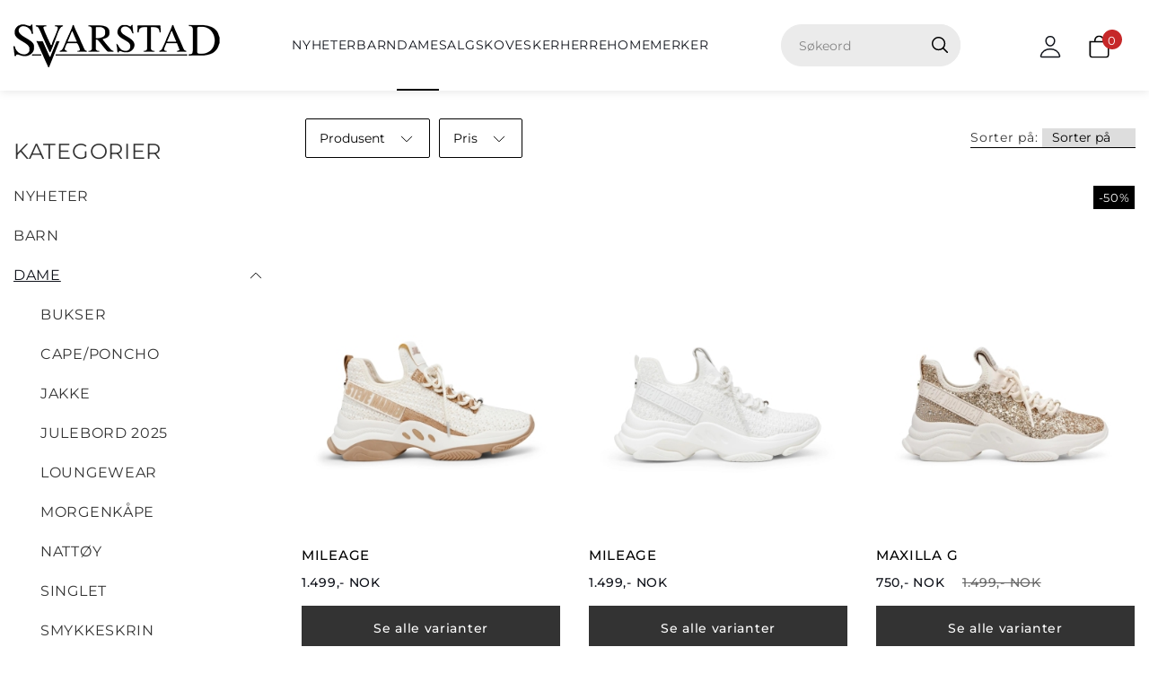

--- FILE ---
content_type: text/html; charset=utf-8
request_url: https://svarstadmote.no/kategori/dame/?qm=442-steve-madden
body_size: 33872
content:

<!DOCTYPE html>
<html lang="no" class="chrome chrome131 unknown">
<head>


<meta charset="utf-8">

<meta name="viewport" content="width=device-width, initial-scale=1.0, maximum-scale=1.0, user-scalable=0" />


        <title>Dame - SVARSTAD AS</title>
        <meta name="keywords" content="Dame" />
        <meta name="description" content="Dame" />
            <meta property="og:site_name" content="SVARSTAD AS" />
            <meta property="og:url" content="https://svarstadmote.no/kategori/dame/?qm=other" />
            <meta property="og:title" />
            <meta property="og:description" />
            <meta property="og:type" content="Shopping" />
            <meta property="og:image" content="https://svarstadmote.no/Userfiles/Upload/images/Modules/Eshop/12556_60126-9408_13_1700x-kopi.jpg" />
            <meta property="og:image:alt" />

        <meta http-equiv="X-UA-Compatible" content="IE=edge" />
        <meta name="og:site_name" content="SVARSTAD AS" />
        <meta name="og:type" content="website" />
        <meta name="og:title" content="Nettbutikk - SVARSTAD AS" />
        <meta name="og:locale" content="nb_NO" />
        <meta name="og:url" content="https://svarstadmote.no/kategori/dame/" />
        <meta name="og:description" content="SVARSTAD AS" />
            <meta property="og:image" content="https://svarstadmote.no/Userfiles/Upload/images/Cshop-31335/logo.png" />
                    <meta property="og:image:width" content="230" />
                    <meta property="og:image:height" content="48" />





<link rel="canonical" href="https://svarstadmote.no/kategori/dame/" />

    <script type="application/ld+json">{"@context":"http://schema.org","@type":"WebSite","name":"SVARSTAD AS","url":"https://svarstadmote.no","potentialAction":{"@type":"SearchAction","target":"https://svarstadmote.no/no/kategori/kw={kw}","query-input":"required name=kw"}}</script>


    <link href="/css/cshop.lib.css/v/hYl0fZzS9R8wfb-n0UAwtEUzqWWLV4OVpbNZU93Tkeg1" media="all" rel="stylesheet" type="text/css" />

    <link href="/css/main.style-Cshop-31335/v/vWaNiqfNihtjR_FPE2KmrH96N46any3cdlupaE7Va_01" media="all" rel="stylesheet" type="text/css" />

    
    
    




<script src="/js/default/v/qpbDZXmxY40xuVN7oqbeg8GUGIjxDxWdJLG_rX4REwY1"></script><script src="/js/jqueryval/v/TlPIsLxaNM9SpxohjZxX_MSI7OjCoJJM2KxzI3eC9K01"></script>

    
            <style>
           #cookie {
				background: #4c4c4c;
				width: 100%;
				z-index: 999;
				padding: 10px 140px 10px 10px;
				color:#fff;
				text-align: center;
				position:relative;
				
			}
			#cookie a {color:#FAB60B}
			#cookie a:hover {color: #fff;}
			#cookie.fixed { position: fixed;}
			#btn-cookie {
                text-align: center;
                background: #1D4480;
                color: #FFF;
                border: none;
                border-radius: 3px;
                padding: 5px 10px;
                cursor: pointer;
				float: right;
				position: absolute;
				top:5px;
				right:20px;
            }

        </style>

            <title>Dame - SVARSTAD AS</title>

    <style type="text/css">
        .newsletter-container  ul {
            list-style: none;
        }
        /*.newsletter-container .input-text{float: left;padding:2px 15px}*/
        #newsletter > ul {
            list-style: outside none none;
        }

        .newsletter-container ul li label {
            width: 100px;
            float: left;
        }

        .newsletter-container .error, .field-validation-error {
            color: #f00;
			
        }

        .newsletter-container .success {
            color: #3c763d;
        }

        .newsletter-container input:required {
            border: 1px solid red;
        }

       
        .newsletter-container {position: relative;}
        #newsletter-msg{/*float: left;*/width: 100%;position: relative;text-align:left;}
		#newsletter-msg.success{height:50px;padding:20px 0;}
    </style>

    
    



 
 

<link rel="apple-touch-icon" sizes="180x180" href="/content/favicon/apple-touch-icon.png">
<link rel="icon" type="image/png" sizes="32x32" href="/content/favicon/favicon-32x32.png">
<link rel="icon" type="image/png" sizes="16x16" href="/content/favicon/favicon-16x16.png">
<link rel="manifest" href="/content/favicon/site.webmanifest">
    
    
</head>
<body>
    
    <div class="page">
<!-- /Views/Footer.cshtml -->


    <div id="cookie" style="display: none;">
        Denne siden benytter seg av informasjonskapsler (cookies). Du kan fortsette &aring; bruke siden som vanlig hvis du godtar dette. <a href="/personvern" target="_self">Les mer om bruk av informasjonskapsler i v&aring;r personvernerkl&aelig;ring.</a>
        <br />
        <input id="btn-cookie" type="button" class="btn-cookie" value="Det er helt ok" />
    </div>
<script defer="defer" src="/Scripts/cookie.js/v/ilmfrkjhFNVbWkrzp5LFDiAItUomJATRa6_kswbtvdI1"></script>    <script>
		$(window).load(function () { return; //tuna
			if ($.cookie("acceptCookie") != '1') {
				$('#cookie').show();

				$('#btn-cookie').click(function () {
					$.cookie("acceptCookie", '1', { path: '/', expires: 30});
					$('#cookie').slideUp(function(){
						$('#cookie').remove();
						$('.out-main').removeAttr('style');
					});
				});
				/*if($(window).width() <= 1040){
					if ($('#cookie').length > 0)
						$('.out-main').css('margin-top', $('header').outerHeight());
					else 
						$('.out-main').removeAttr('style');
				}*/
			}
			else{
				$('#cookie').remove();
			}
		});
    </script>


        <header>
            <div id="stuck_container" class="stuck_container">
                <nav class="navbar navbar-default">

                    <div class="wr-top">
                        <div class="container">
                            <div class="row">
                                <div class="col-lg-12">
                                    <div class="header-top">
                                        <div class="logo">
                                            <a href="/"><img alt="" src="/Userfiles/Upload/images/Cshop-31335/logo.png" /></a>
                                        </div>
                                        <div class="header-menu">
                                            
                                            

    <ul>
            <li>
                <a href="/kategori/nyheter/">NYHETER</a>
                <div class="mega-menu">
                    <div class="container">
                        <div class="row">
                                                            <div class="col-md-12 col-lg-12">
                                    <div class="title">Merker</div>
                                    <div class="row">
                                        <div class="col-md-3">
                                                    <ul>
                <li>
                    <a href="/kategori/nyheter/?qm=146-ane-mone">
                        ANE MONE
                    </a>
                </li>
                <li>
                    <a href="/kategori/nyheter/?qm=464-angoor">
                        ANGOOR
                    </a>
                </li>
                <li>
                    <a href="/kategori/nyheter/?qm=1275-arkk">
                        ARKK
                    </a>
                </li>
                <li>
                    <a href="/kategori/nyheter/?qm=310-betty-barclay">
                        BETTY BARCLAY
                    </a>
                </li>
                <li>
                    <a href="/kategori/nyheter/?qm=1476-bianco">
                        BIANCO
                    </a>
                </li>
                <li>
                    <a href="/kategori/nyheter/?qm=422-brgn">
                        BRGN
                    </a>
                </li>
                <li>
                    <a href="/kategori/nyheter/?qm=1280-btfcph">
                        BTF-CPH
                    </a>
                </li>
                <li>
                    <a href="/kategori/nyheter/?qm=89-busnel">
                        BUSNEL
                    </a>
                </li>
                <li>
                    <a href="/kategori/nyheter/?qm=526-calida">
                        CALIDA
                    </a>
                </li>
                <li>
                    <a href="/kategori/nyheter/?qm=175-calvin-clein-herre">
                        CALVIN KLEIN
                    </a>
                </li>
                <li>
                    <a href="/kategori/nyheter/?qm=443-calvin-klein-herre">
                        CALVIN KLEIN  HERRE
                    </a>
                </li>
                <li>
                    <a href="/kategori/nyheter/?qm=444-calvin-klein-dame">
                        CALVIN KLEIN DAME
                    </a>
                </li>
                <li>
                    <a href="/kategori/nyheter/?qm=103-cambio">
                        CAMBIO
                    </a>
                </li>
                <li>
                    <a href="/kategori/nyheter/?qm=1466-caya">
                        CAYA
                    </a>
                </li>
                <li>
                    <a href="/kategori/nyheter/?qm=65-cedrico">
                        CEDRICO
                    </a>
                </li>
                <li>
                    <a href="/kategori/nyheter/?qm=385-cocouture">
                        Co`Couture
                    </a>
                </li>
                <li>
                    <a href="/kategori/nyheter/?qm=1362-cocouture">
                        Cocouture
                    </a>
                </li>
                <li>
                    <a href="/kategori/nyheter/?qm=39-co-couture">
                        Co&#39;couture
                    </a>
                </li>
                <li>
                    <a href="/kategori/nyheter/?qm=1259-copenhagen-shoes">
                        Copenhagen Shoes
                    </a>
                </li>
                <li>
                    <a href="/kategori/nyheter/?qm=144-day-birger-et-mikkelsen">
                        DAY BIRGER ET MIKKELSEN
                    </a>
                </li>
                <li>
                    <a href="/kategori/nyheter/?qm=605-day-et">
                        DAY ET
                    </a>
                </li>
                <li>
                    <a href="/kategori/nyheter/?qm=169-elinette">
                        ELINETTE
                    </a>
                </li>
                <li>
                    <a href="/kategori/nyheter/?qm=562-endless">
                        ENDLESS
                    </a>
                </li>
                    </ul>

                                        </div>
                                        <div class="col-md-3">
                                                    <ul>
                <li>
                    <a href="/kategori/nyheter/?qm=220-five-units">
                        FIVE UNITS
                    </a>
                </li>
                <li>
                    <a href="/kategori/nyheter/?qm=1513-frati-home">
                        FRATI HOME
                    </a>
                </li>
                <li>
                    <a href="/kategori/nyheter/?qm=256-freequent">
                        FREEQUENT
                    </a>
                </li>
                <li>
                    <a href="/kategori/nyheter/?qm=607-godske">
                        GODSKE
                    </a>
                </li>
                <li>
                    <a href="/kategori/nyheter/?qm=577-gomaye">
                        GOMAYE
                    </a>
                </li>
                <li>
                    <a href="/kategori/nyheter/?qm=589-hest">
                        H&#201;ST
                    </a>
                </li>
                <li>
                    <a href="/kategori/nyheter/?qm=59-in-wear">
                        IN WEAR
                    </a>
                </li>
                <li>
                    <a href="/kategori/nyheter/?qm=1373-inwear">
                        Inwear
                    </a>
                </li>
                <li>
                    <a href="/kategori/nyheter/?qm=525-islow">
                        ISLOW
                    </a>
                </li>
                <li>
                    <a href="/kategori/nyheter/?qm=329-jack-jones">
                        JACK &amp; JONES
                    </a>
                </li>
                <li>
                    <a href="/kategori/nyheter/?qm=1385-jack-jones-originals">
                        Jack&amp;jones Originals
                    </a>
                </li>
                <li>
                    <a href="/kategori/nyheter/?qm=94-jim-rickey">
                        JIM RICKEY
                    </a>
                </li>
                <li>
                    <a href="/kategori/nyheter/?qm=177-joseph-ribkoff">
                        JOSEPH RIBKOFF
                    </a>
                </li>
                <li>
                    <a href="/kategori/nyheter/?qm=156-junge">
                        JUNGE
                    </a>
                </li>
                <li>
                    <a href="/kategori/nyheter/?qm=1256-l-a-bruket">
                        L:A BRUKET
                    </a>
                </li>
                <li>
                    <a href="/kategori/nyheter/?qm=204-lee">
                        LEE
                    </a>
                </li>
                <li>
                    <a href="/kategori/nyheter/?qm=412-levete-room">
                        LEVETE ROOM
                    </a>
                </li>
                <li>
                    <a href="/kategori/nyheter/?qm=397-lyle-scott">
                        LYLE &amp; SCOTT
                    </a>
                </li>
                <li>
                    <a href="/kategori/nyheter/?qm=70-mac">
                        MAC
                    </a>
                </li>
                <li>
                    <a href="/kategori/nyheter/?qm=54-marc-cain-collection">
                        MARC CAIN COLLECTION
                    </a>
                </li>
                <li>
                    <a href="/kategori/nyheter/?qm=159-masai">
                        MASAI
                    </a>
                </li>
                <li>
                    <a href="/kategori/nyheter/?qm=582-max-mara-weekend">
                        MAX MARA WEEKEND
                    </a>
                </li>
                <li>
                    <a href="/kategori/nyheter/?qm=378-missoni-home">
                        MISSONI HOME
                    </a>
                </li>
                    </ul>

                                        </div>
                                        <div class="col-md-3">
                                                    <ul>
                <li>
                    <a href="/kategori/nyheter/?qm=581-monel">
                        MONEL
                    </a>
                </li>
                <li>
                    <a href="/kategori/nyheter/?qm=475-mono">
                        MONO
                    </a>
                </li>
                <li>
                    <a href="/kategori/nyheter/?qm=375-moon-boot">
                        MOON BOOT
                    </a>
                </li>
                <li>
                    <a href="/kategori/nyheter/?qm=125-mos-mosh">
                        MOS MOSH
                    </a>
                </li>
                <li>
                    <a href="/kategori/nyheter/?qm=124-moss-copenhagen">
                        MOSS COPENHAGEN
                    </a>
                </li>
                <li>
                    <a href="/kategori/nyheter/?qm=1304-msch-copenhagen">
                        MSCH COPENHAGEN
                    </a>
                </li>
                <li>
                    <a href="/kategori/nyheter/?qm=264-mulberry">
                        MULBERRY
                    </a>
                </li>
                <li>
                    <a href="/kategori/nyheter/?qm=157-normann-coat">
                        NORMANN COAT
                    </a>
                </li>
                <li>
                    <a href="/kategori/nyheter/?qm=197-only">
                        ONLY
                    </a>
                </li>
                <li>
                    <a href="/kategori/nyheter/?qm=570-panos-emporio">
                        PANOS EMPORIO
                    </a>
                </li>
                <li>
                    <a href="/kategori/nyheter/?qm=16-parajumpers">
                        PARAJUMPERS
                    </a>
                </li>
                <li>
                    <a href="/kategori/nyheter/?qm=331-pieces">
                        PIECES
                    </a>
                </li>
                <li>
                    <a href="/kategori/nyheter/?qm=494-place-de-soleil">
                        PLACE DE SOLEIL
                    </a>
                </li>
                <li>
                    <a href="/kategori/nyheter/?qm=523-plain-units">
                        PLAIN UNITS
                    </a>
                </li>
                <li>
                    <a href="/kategori/nyheter/?qm=207-pre-end">
                        PRE END
                    </a>
                </li>
                <li>
                    <a href="/kategori/nyheter/?qm=1309-project-e-xx">
                        PROJECT E XX
                    </a>
                </li>
                <li>
                    <a href="/kategori/nyheter/?qm=391-rains">
                        RAINS
                    </a>
                </li>
                <li>
                    <a href="/kategori/nyheter/?qm=1298-raus">
                        RAUS
                    </a>
                </li>
                <li>
                    <a href="/kategori/nyheter/?qm=97-riccovero">
                        RICCOVERO
                    </a>
                </li>
                <li>
                    <a href="/kategori/nyheter/?qm=281-roberta-tonini">
                        Roberta Tonini
                    </a>
                </li>
                <li>
                    <a href="/kategori/nyheter/?qm=1246-rosenvinge">
                        ROSENVINGE
                    </a>
                </li>
                <li>
                    <a href="/kategori/nyheter/?qm=43-rue-de-femme">
                        RUE DE FEMME
                    </a>
                </li>
                    </ul>

                                        </div>
                                        <div class="col-md-3">
                                                    <ul>
                <li>
                    <a href="/kategori/nyheter/?qm=382-second-female">
                        Second Female
                    </a>
                </li>
                <li>
                    <a href="/kategori/nyheter/?qm=1351-selected">
                        Selected
                    </a>
                </li>
                <li>
                    <a href="/kategori/nyheter/?qm=1281-selected-homme">
                        Selected Homme
                    </a>
                </li>
                <li>
                    <a href="/kategori/nyheter/?qm=1254-selected-man">
                        Selected Man
                    </a>
                </li>
                <li>
                    <a href="/kategori/nyheter/?qm=85-signature">
                        SIGNATURE
                    </a>
                </li>
                <li>
                    <a href="/kategori/nyheter/?qm=1305-simplicity-new-york">
                        SIMPLICITY NEW YORK
                    </a>
                </li>
                <li>
                    <a href="/kategori/nyheter/?qm=569-skovhuus">
                        SKOVHUUS
                    </a>
                </li>
                <li>
                    <a href="/kategori/nyheter/?qm=1438-soaked-in-luxury">
                        Soaked In Luxury
                    </a>
                </li>
                <li>
                    <a href="/kategori/nyheter/?qm=312-stenstroms">
                        STENSTR&#216;MS
                    </a>
                </li>
                <li>
                    <a href="/kategori/nyheter/?qm=1301-stenstroms">
                        Stenstr&#246;ms
                    </a>
                </li>
                <li>
                    <a href="/kategori/nyheter/?qm=442-steve-madden">
                        STEVE MADDEN
                    </a>
                </li>
                <li>
                    <a href="/kategori/nyheter/?qm=532-sunday-by-godske">
                        SUNDAY by Godske
                    </a>
                </li>
                <li>
                    <a href="/kategori/nyheter/?qm=258-the-steamery">
                        THE STEAMERY
                    </a>
                </li>
                <li>
                    <a href="/kategori/nyheter/?qm=394-tia">
                        TIA
                    </a>
                </li>
                <li>
                    <a href="/kategori/nyheter/?qm=154-tommy-hilfiger">
                        TOMMY HILFIGER
                    </a>
                </li>
                <li>
                    <a href="/kategori/nyheter/?qm=1282-true-religion">
                        TRUE RELIGION
                    </a>
                </li>
                <li>
                    <a href="/kategori/nyheter/?qm=622-ugg">
                        UGG
                    </a>
                </li>
                <li>
                    <a href="/kategori/nyheter/?qm=140-vera-mont">
                        VERA MONT
                    </a>
                </li>
                <li>
                    <a href="/kategori/nyheter/?qm=198-vero-moda">
                        VERO MODA
                    </a>
                </li>
                <li>
                    <a href="/kategori/nyheter/?qm=1355-vero-moda-aware">
                        Vero Moda Aware
                    </a>
                </li>
                <li>
                    <a href="/kategori/nyheter/?qm=1308-vicolo">
                        VICOLO
                    </a>
                </li>
                            <li>
                    <a href="/kategori/nyheter/?qm=other">
                        <span>
                            Andre Merker 
                        </span>
                    </a>
                </li>
        </ul>

                                        </div>
                                    </div>
                                </div>
                        </div>
                    </div>
                </div>
            </li>
            <li>
                <a href="/kategori/barn/">BARN</a>
                <div class="mega-menu">
                    <div class="container">
                        <div class="row">
                                                            <div class="col-md-12 col-lg-12">
                                    <div class="title">Merker</div>
                                    <div class="row">
                                        <div class="col-md-3">
                                                    <ul>
                <li>
                    <a href="/kategori/barn/?qm=1513-frati-home">
                        FRATI HOME
                    </a>
                </li>
                    </ul>

                                        </div>
                                        <div class="col-md-3">
                                                    <ul>
                <li>
                    <a href="/kategori/barn/?qm=375-moon-boot">
                        MOON BOOT
                    </a>
                </li>
                    </ul>

                                        </div>
                                        <div class="col-md-3">
                                                    <ul>
                <li>
                    <a href="/kategori/barn/?qm=16-parajumpers">
                        PARAJUMPERS
                    </a>
                </li>
                    </ul>

                                        </div>
                                        <div class="col-md-3">
                                                    <ul>
                            <li>
                    <a href="/kategori/barn/?qm=other">
                        <span>
                            Andre Merker 
                        </span>
                    </a>
                </li>
        </ul>

                                        </div>
                                    </div>
                                </div>
                        </div>
                    </div>
                </div>
            </li>
            <li class=" active ">
                <a class=" active " href="/kategori/dame/">Dame</a>
                <div class="mega-menu">
                    <div class="container">
                        <div class="row">
                                <div class="col-md-6">
                                    <div class="title">Dame</div>
                                    <div class="row">
                                        <div class="col-md-6">
                                            <ul>
                                                    <li>
                                                        <a href="/kategori/bukser/">
                                                            Bukser
                                                        </a>
                                                    </li>
                                                    <li>
                                                        <a href="/kategori/poncho-cape/">
                                                            Cape/Poncho
                                                        </a>
                                                    </li>
                                                    <li>
                                                        <a href="/kategori/jakke/">
                                                            JAKKE
                                                        </a>
                                                    </li>
                                                    <li>
                                                        <a href="/kategori/bryllup-fest-2023/">
                                                            JULEBORD 2025
                                                        </a>
                                                    </li>
                                                    <li>
                                                        <a href="/kategori/loungewear/">
                                                            LOUNGEWEAR
                                                        </a>
                                                    </li>
                                                    <li>
                                                        <a href="/kategori/morgenkape/">
                                                            Morgenk&#229;pe
                                                        </a>
                                                    </li>
                                                    <li>
                                                        <a href="/kategori/nattoy/">
                                                            Natt&#248;y
                                                        </a>
                                                    </li>
                                                    <li>
                                                        <a href="/kategori/singlet/">
                                                            Singlet
                                                        </a>
                                                    </li>
                                                    <li>
                                                        <a href="/kategori/smykkeskrin/">
                                                            SMYKKESKRIN
                                                        </a>
                                                    </li>
                                                    <li>
                                                        <a href="/kategori/undertoy-1/">
                                                            UNDERT&#216;Y
                                                        </a>
                                                    </li>
                                                    <li>
                                                        <a href="/kategori/vest-1/">
                                                            Vest
                                                        </a>
                                                    </li>
                                                    <li>
                                                        <a href="/kategori/skibukser/">
                                                            SKIBUKSER
                                                        </a>
                                                    </li>
                                                    <li>
                                                        <a href="/kategori/jeans/">
                                                            Jeans
                                                        </a>
                                                    </li>
                                                    <li>
                                                        <a href="/kategori/topper/">
                                                            Topper og T-skjorter
                                                        </a>
                                                    </li>
                                                    <li>
                                                        <a href="/kategori/genser/">
                                                            Genser og cardigan
                                                        </a>
                                                    </li>
                                            </ul>
                                        </div>
                                        <div class="col-md-6">
                                            <ul>
                                                    <li>
                                                        <a href="/kategori/skjorter-og-bluser/">
                                                            Skjorter og bluser
                                                        </a>
                                                    </li>
                                                    <li>
                                                        <a href="/kategori/ytterjakker/">
                                                            Ytterjakker
                                                        </a>
                                                    </li>
                                                    <li>
                                                        <a href="/kategori/blazer/">
                                                            Blazer
                                                        </a>
                                                    </li>
                                                    <li>
                                                        <a href="/kategori/skjort/">
                                                            Skj&#248;rt
                                                        </a>
                                                    </li>
                                                    <li>
                                                        <a href="/kategori/kjoler-1/">
                                                            Kjoler
                                                        </a>
                                                    </li>
                                                    <li>
                                                        <a href="/kategori/jumpsuit/">
                                                            Jumpsuit
                                                        </a>
                                                    </li>
                                                    <li>
                                                        <a href="/kategori/capri-bukser/">
                                                            Capri bukser
                                                        </a>
                                                    </li>
                                                    <li>
                                                        <a href="/kategori/shorts/">
                                                            Shorts
                                                        </a>
                                                    </li>
                                                    <li>
                                                        <a href="/kategori/skjerf/">
                                                            Skjerf
                                                        </a>
                                                    </li>
                                                    <li>
                                                        <a href="/kategori/sko-1/">
                                                            SKO
                                                        </a>
                                                    </li>
                                                    <li>
                                                        <a href="/kategori/luer-1/">
                                                            Cap/Lue/Hatt
                                                        </a>
                                                    </li>
                                                    <li>
                                                        <a href="/kategori/badetoy/">
                                                            Badet&#248;y
                                                        </a>
                                                    </li>
                                                    <li>
                                                        <a href="/kategori/vesker-1/">
                                                            Vesker
                                                        </a>
                                                    </li>
                                                    <li>
                                                        <a href="/kategori/tilbehor-1/">
                                                            Tilbeh&#248;r
                                                        </a>
                                                    </li>
                                            </ul>
                                        </div>
                                    </div>
                                </div>
                                                            <div class="col-md-6">
                                    <div class="title">Merker</div>
                                    <div class="row">
                                        <div class="col-md-6">
                                                    <ul>
                <li>
                    <a href="/kategori/dame/?qm=631-2nd-day">
                        2ND DAY
                    </a>
                </li>
                <li>
                    <a href="/kategori/dame/?qm=452-after-label">
                        AFTER LABEL
                    </a>
                </li>
                <li>
                    <a href="/kategori/dame/?qm=146-ane-mone">
                        ANE MONE
                    </a>
                </li>
                <li>
                    <a href="/kategori/dame/?qm=464-angoor">
                        ANGOOR
                    </a>
                </li>
                <li>
                    <a href="/kategori/dame/?qm=1275-arkk">
                        ARKK
                    </a>
                </li>
                <li>
                    <a href="/kategori/dame/?qm=310-betty-barclay">
                        BETTY BARCLAY
                    </a>
                </li>
                <li>
                    <a href="/kategori/dame/?qm=1476-bianco">
                        BIANCO
                    </a>
                </li>
                <li>
                    <a href="/kategori/dame/?qm=478-brandtex">
                        BRANDTEX
                    </a>
                </li>
                <li>
                    <a href="/kategori/dame/?qm=422-brgn">
                        BRGN
                    </a>
                </li>
                <li>
                    <a href="/kategori/dame/?qm=1494-brgn-snow">
                        Brgn Snow
                    </a>
                </li>
                <li>
                    <a href="/kategori/dame/?qm=1280-btfcph">
                        BTF-CPH
                    </a>
                </li>
                <li>
                    <a href="/kategori/dame/?qm=89-busnel">
                        BUSNEL
                    </a>
                </li>
                <li>
                    <a href="/kategori/dame/?qm=526-calida">
                        CALIDA
                    </a>
                </li>
                <li>
                    <a href="/kategori/dame/?qm=175-calvin-clein-herre">
                        CALVIN KLEIN
                    </a>
                </li>
                <li>
                    <a href="/kategori/dame/?qm=444-calvin-klein-dame">
                        CALVIN KLEIN DAME
                    </a>
                </li>
                <li>
                    <a href="/kategori/dame/?qm=103-cambio">
                        CAMBIO
                    </a>
                </li>
                <li>
                    <a href="/kategori/dame/?qm=1466-caya">
                        CAYA
                    </a>
                </li>
                <li>
                    <a href="/kategori/dame/?qm=65-cedrico">
                        CEDRICO
                    </a>
                </li>
                <li>
                    <a href="/kategori/dame/?qm=385-cocouture">
                        Co`Couture
                    </a>
                </li>
                <li>
                    <a href="/kategori/dame/?qm=1362-cocouture">
                        Cocouture
                    </a>
                </li>
                <li>
                    <a href="/kategori/dame/?qm=39-co-couture">
                        Co&#39;couture
                    </a>
                </li>
                <li>
                    <a href="/kategori/dame/?qm=1259-copenhagen-shoes">
                        Copenhagen Shoes
                    </a>
                </li>
                <li>
                    <a href="/kategori/dame/?qm=144-day-birger-et-mikkelsen">
                        DAY BIRGER ET MIKKELSEN
                    </a>
                </li>
                <li>
                    <a href="/kategori/dame/?qm=605-day-et">
                        DAY ET
                    </a>
                </li>
                <li>
                    <a href="/kategori/dame/?qm=169-elinette">
                        ELINETTE
                    </a>
                </li>
                <li>
                    <a href="/kategori/dame/?qm=562-endless">
                        ENDLESS
                    </a>
                </li>
                <li>
                    <a href="/kategori/dame/?qm=220-five-units">
                        FIVE UNITS
                    </a>
                </li>
                <li>
                    <a href="/kategori/dame/?qm=463-frandsen">
                        FRANDSEN
                    </a>
                </li>
                <li>
                    <a href="/kategori/dame/?qm=256-freequent">
                        FREEQUENT
                    </a>
                </li>
                <li>
                    <a href="/kategori/dame/?qm=607-godske">
                        GODSKE
                    </a>
                </li>
                <li>
                    <a href="/kategori/dame/?qm=577-gomaye">
                        GOMAYE
                    </a>
                </li>
                <li>
                    <a href="/kategori/dame/?qm=493-happysweeds">
                        HAPPYSWEEDS
                    </a>
                </li>
                <li>
                    <a href="/kategori/dame/?qm=589-hest">
                        H&#201;ST
                    </a>
                </li>
                <li>
                    <a href="/kategori/dame/?qm=59-in-wear">
                        IN WEAR
                    </a>
                </li>
                <li>
                    <a href="/kategori/dame/?qm=1373-inwear">
                        Inwear
                    </a>
                </li>
                <li>
                    <a href="/kategori/dame/?qm=525-islow">
                        ISLOW
                    </a>
                </li>
                <li>
                    <a href="/kategori/dame/?qm=1361-jack-jones-additionals">
                        Jack&amp;jones Additionals
                    </a>
                </li>
                <li>
                    <a href="/kategori/dame/?qm=94-jim-rickey">
                        JIM RICKEY
                    </a>
                </li>
                <li>
                    <a href="/kategori/dame/?qm=177-joseph-ribkoff">
                        JOSEPH RIBKOFF
                    </a>
                </li>
                <li>
                    <a href="/kategori/dame/?qm=156-junge">
                        JUNGE
                    </a>
                </li>
                <li>
                    <a href="/kategori/dame/?qm=1231-karl-lagerfeld">
                        KARL LAGERFELD
                    </a>
                </li>
                <li>
                    <a href="/kategori/dame/?qm=1256-l-a-bruket">
                        L:A BRUKET
                    </a>
                </li>
                <li>
                    <a href="/kategori/dame/?qm=204-lee">
                        LEE
                    </a>
                </li>
                <li>
                    <a href="/kategori/dame/?qm=412-levete-room">
                        LEVETE ROOM
                    </a>
                </li>
                <li>
                    <a href="/kategori/dame/?qm=537-levis">
                        LEVI&#180;S
                    </a>
                </li>
                <li>
                    <a href="/kategori/dame/?qm=361-love-moschino">
                        LOVE MOSCHINO
                    </a>
                </li>
                <li>
                    <a href="/kategori/dame/?qm=70-mac">
                        MAC
                    </a>
                </li>
                <li>
                    <a href="/kategori/dame/?qm=54-marc-cain-collection">
                        MARC CAIN COLLECTION
                    </a>
                </li>
                <li>
                    <a href="/kategori/dame/?qm=46-marc-cain-sport">
                        MARC CAIN SPORT
                    </a>
                </li>
                <li>
                    <a href="/kategori/dame/?qm=159-masai">
                        MASAI
                    </a>
                </li>
                <li>
                    <a href="/kategori/dame/?qm=578-max-mara-studio">
                        MAX MARA STUDIO
                    </a>
                </li>
                <li>
                    <a href="/kategori/dame/?qm=582-max-mara-weekend">
                        MAX MARA WEEKEND
                    </a>
                </li>
                <li>
                    <a href="/kategori/dame/?qm=378-missoni-home">
                        MISSONI HOME
                    </a>
                </li>
                    </ul>

                                        </div>
                                        <div class="col-md-6">
                                                    <ul>
                <li>
                    <a href="/kategori/dame/?qm=585-molly-jo">
                        MOLLY JO
                    </a>
                </li>
                <li>
                    <a href="/kategori/dame/?qm=581-monel">
                        MONEL
                    </a>
                </li>
                <li>
                    <a href="/kategori/dame/?qm=475-mono">
                        MONO
                    </a>
                </li>
                <li>
                    <a href="/kategori/dame/?qm=375-moon-boot">
                        MOON BOOT
                    </a>
                </li>
                <li>
                    <a href="/kategori/dame/?qm=125-mos-mosh">
                        MOS MOSH
                    </a>
                </li>
                <li>
                    <a href="/kategori/dame/?qm=124-moss-copenhagen">
                        MOSS COPENHAGEN
                    </a>
                </li>
                <li>
                    <a href="/kategori/dame/?qm=1304-msch-copenhagen">
                        MSCH COPENHAGEN
                    </a>
                </li>
                <li>
                    <a href="/kategori/dame/?qm=264-mulberry">
                        MULBERRY
                    </a>
                </li>
                <li>
                    <a href="/kategori/dame/?qm=157-normann-coat">
                        NORMANN COAT
                    </a>
                </li>
                <li>
                    <a href="/kategori/dame/?qm=530-note-by-syversen">
                        NOTE by Syversen
                    </a>
                </li>
                <li>
                    <a href="/kategori/dame/?qm=197-only">
                        ONLY
                    </a>
                </li>
                <li>
                    <a href="/kategori/dame/?qm=1375-oroblu">
                        OROBLU
                    </a>
                </li>
                <li>
                    <a href="/kategori/dame/?qm=1377-oroblu-promotion">
                        Oroblu Promotion
                    </a>
                </li>
                <li>
                    <a href="/kategori/dame/?qm=570-panos-emporio">
                        PANOS EMPORIO
                    </a>
                </li>
                <li>
                    <a href="/kategori/dame/?qm=16-parajumpers">
                        PARAJUMPERS
                    </a>
                </li>
                <li>
                    <a href="/kategori/dame/?qm=535-pavement">
                        PAVEMENT
                    </a>
                </li>
                <li>
                    <a href="/kategori/dame/?qm=1245-phenumb">
                        PHENUMB
                    </a>
                </li>
                <li>
                    <a href="/kategori/dame/?qm=414-philip-hog">
                        PHILIP HOG
                    </a>
                </li>
                <li>
                    <a href="/kategori/dame/?qm=331-pieces">
                        PIECES
                    </a>
                </li>
                <li>
                    <a href="/kategori/dame/?qm=494-place-de-soleil">
                        PLACE DE SOLEIL
                    </a>
                </li>
                <li>
                    <a href="/kategori/dame/?qm=1293-rain-couture">
                        RAIN COUTURE
                    </a>
                </li>
                <li>
                    <a href="/kategori/dame/?qm=391-rains">
                        RAINS
                    </a>
                </li>
                <li>
                    <a href="/kategori/dame/?qm=1298-raus">
                        RAUS
                    </a>
                </li>
                <li>
                    <a href="/kategori/dame/?qm=97-riccovero">
                        RICCOVERO
                    </a>
                </li>
                <li>
                    <a href="/kategori/dame/?qm=281-roberta-tonini">
                        Roberta Tonini
                    </a>
                </li>
                <li>
                    <a href="/kategori/dame/?qm=1246-rosenvinge">
                        ROSENVINGE
                    </a>
                </li>
                <li>
                    <a href="/kategori/dame/?qm=43-rue-de-femme">
                        RUE DE FEMME
                    </a>
                </li>
                <li>
                    <a href="/kategori/dame/?qm=1302-salsa">
                        SALSA
                    </a>
                </li>
                <li>
                    <a href="/kategori/dame/?qm=382-second-female">
                        Second Female
                    </a>
                </li>
                <li>
                    <a href="/kategori/dame/?qm=1287-seddys">
                        SEDDYS
                    </a>
                </li>
                <li>
                    <a href="/kategori/dame/?qm=85-signature">
                        SIGNATURE
                    </a>
                </li>
                <li>
                    <a href="/kategori/dame/?qm=1305-simplicity-new-york">
                        SIMPLICITY NEW YORK
                    </a>
                </li>
                <li>
                    <a href="/kategori/dame/?qm=569-skovhuus">
                        SKOVHUUS
                    </a>
                </li>
                <li>
                    <a href="/kategori/dame/?qm=1276-smr-23-shoes">
                        SMR 23 Shoes
                    </a>
                </li>
                <li>
                    <a href="/kategori/dame/?qm=1438-soaked-in-luxury">
                        Soaked In Luxury
                    </a>
                </li>
                <li>
                    <a href="/kategori/dame/?qm=312-stenstroms">
                        STENSTR&#216;MS
                    </a>
                </li>
                <li>
                    <a href="/kategori/dame/?qm=1301-stenstroms">
                        Stenstr&#246;ms
                    </a>
                </li>
                <li>
                    <a href="/kategori/dame/?qm=442-steve-madden">
                        STEVE MADDEN
                    </a>
                </li>
                <li>
                    <a href="/kategori/dame/?qm=1307-sunday">
                        SUNDAY
                    </a>
                </li>
                <li>
                    <a href="/kategori/dame/?qm=532-sunday-by-godske">
                        SUNDAY by Godske
                    </a>
                </li>
                <li>
                    <a href="/kategori/dame/?qm=258-the-steamery">
                        THE STEAMERY
                    </a>
                </li>
                <li>
                    <a href="/kategori/dame/?qm=394-tia">
                        TIA
                    </a>
                </li>
                <li>
                    <a href="/kategori/dame/?qm=154-tommy-hilfiger">
                        TOMMY HILFIGER
                    </a>
                </li>
                <li>
                    <a href="/kategori/dame/?qm=1282-true-religion">
                        TRUE RELIGION
                    </a>
                </li>
                <li>
                    <a href="/kategori/dame/?qm=622-ugg">
                        UGG
                    </a>
                </li>
                <li>
                    <a href="/kategori/dame/?qm=140-vera-mont">
                        VERA MONT
                    </a>
                </li>
                <li>
                    <a href="/kategori/dame/?qm=198-vero-moda">
                        VERO MODA
                    </a>
                </li>
                <li>
                    <a href="/kategori/dame/?qm=1368-vero-moda-accessories">
                        Vero Moda Accessories
                    </a>
                </li>
                <li>
                    <a href="/kategori/dame/?qm=1355-vero-moda-aware">
                        Vero Moda Aware
                    </a>
                </li>
                <li>
                    <a href="/kategori/dame/?qm=1308-vicolo">
                        VICOLO
                    </a>
                </li>
                <li>
                    <a href="/kategori/dame/?qm=206-zerres">
                        ZERRES
                    </a>
                </li>
                            <li>
                    <a href="/kategori/dame/?qm=other">
                        <span>
                            Andre Merker 
                        </span>
                    </a>
                </li>
        </ul>

                                        </div>
                                    </div>
                                </div>
                        </div>
                    </div>
                </div>
            </li>
            <li>
                <a href="/kategori/salg/">SALG</a>
                <div class="mega-menu">
                    <div class="container">
                        <div class="row">
                                <div class="col-md-6">
                                    <div class="title">SALG</div>
                                    <div class="row">
                                        <div class="col-md-6">
                                            <ul>
                                                    <li>
                                                        <a href="/kategori/vesker-2/">
                                                            Vesker
                                                        </a>
                                                    </li>
                                                    <li>
                                                        <a href="/kategori/sko-3/">
                                                            Sko
                                                        </a>
                                                    </li>
                                            </ul>
                                        </div>
                                        <div class="col-md-6">
                                            <ul>
                                                    <li>
                                                        <a href="/kategori/ytterjakke-herre/">
                                                            Ytterjakke herre
                                                        </a>
                                                    </li>
                                                    <li>
                                                        <a href="/kategori/ytterjakker-dame/">
                                                            Ytterjakker dame
                                                        </a>
                                                    </li>
                                            </ul>
                                        </div>
                                    </div>
                                </div>
                                                            <div class="col-md-6">
                                    <div class="title">Merker</div>
                                    <div class="row">
                                        <div class="col-md-6">
                                                    <ul>
                <li>
                    <a href="/kategori/salg/?qm=631-2nd-day">
                        2ND DAY
                    </a>
                </li>
                <li>
                    <a href="/kategori/salg/?qm=452-after-label">
                        AFTER LABEL
                    </a>
                </li>
                <li>
                    <a href="/kategori/salg/?qm=146-ane-mone">
                        ANE MONE
                    </a>
                </li>
                <li>
                    <a href="/kategori/salg/?qm=464-angoor">
                        ANGOOR
                    </a>
                </li>
                <li>
                    <a href="/kategori/salg/?qm=1275-arkk">
                        ARKK
                    </a>
                </li>
                <li>
                    <a href="/kategori/salg/?qm=310-betty-barclay">
                        BETTY BARCLAY
                    </a>
                </li>
                <li>
                    <a href="/kategori/salg/?qm=478-brandtex">
                        BRANDTEX
                    </a>
                </li>
                <li>
                    <a href="/kategori/salg/?qm=422-brgn">
                        BRGN
                    </a>
                </li>
                <li>
                    <a href="/kategori/salg/?qm=1280-btfcph">
                        BTF-CPH
                    </a>
                </li>
                <li>
                    <a href="/kategori/salg/?qm=89-busnel">
                        BUSNEL
                    </a>
                </li>
                <li>
                    <a href="/kategori/salg/?qm=175-calvin-clein-herre">
                        CALVIN KLEIN
                    </a>
                </li>
                <li>
                    <a href="/kategori/salg/?qm=443-calvin-klein-herre">
                        CALVIN KLEIN  HERRE
                    </a>
                </li>
                <li>
                    <a href="/kategori/salg/?qm=444-calvin-klein-dame">
                        CALVIN KLEIN DAME
                    </a>
                </li>
                <li>
                    <a href="/kategori/salg/?qm=103-cambio">
                        CAMBIO
                    </a>
                </li>
                <li>
                    <a href="/kategori/salg/?qm=1466-caya">
                        CAYA
                    </a>
                </li>
                <li>
                    <a href="/kategori/salg/?qm=65-cedrico">
                        CEDRICO
                    </a>
                </li>
                <li>
                    <a href="/kategori/salg/?qm=385-cocouture">
                        Co`Couture
                    </a>
                </li>
                <li>
                    <a href="/kategori/salg/?qm=1362-cocouture">
                        Cocouture
                    </a>
                </li>
                <li>
                    <a href="/kategori/salg/?qm=39-co-couture">
                        Co&#39;couture
                    </a>
                </li>
                <li>
                    <a href="/kategori/salg/?qm=1259-copenhagen-shoes">
                        Copenhagen Shoes
                    </a>
                </li>
                <li>
                    <a href="/kategori/salg/?qm=1294-coxmoore">
                        COXMOORE
                    </a>
                </li>
                <li>
                    <a href="/kategori/salg/?qm=144-day-birger-et-mikkelsen">
                        DAY BIRGER ET MIKKELSEN
                    </a>
                </li>
                <li>
                    <a href="/kategori/salg/?qm=605-day-et">
                        DAY ET
                    </a>
                </li>
                <li>
                    <a href="/kategori/salg/?qm=562-endless">
                        ENDLESS
                    </a>
                </li>
                <li>
                    <a href="/kategori/salg/?qm=220-five-units">
                        FIVE UNITS
                    </a>
                </li>
                <li>
                    <a href="/kategori/salg/?qm=463-frandsen">
                        FRANDSEN
                    </a>
                </li>
                <li>
                    <a href="/kategori/salg/?qm=256-freequent">
                        FREEQUENT
                    </a>
                </li>
                <li>
                    <a href="/kategori/salg/?qm=607-godske">
                        GODSKE
                    </a>
                </li>
                <li>
                    <a href="/kategori/salg/?qm=577-gomaye">
                        GOMAYE
                    </a>
                </li>
                <li>
                    <a href="/kategori/salg/?qm=589-hest">
                        H&#201;ST
                    </a>
                </li>
                <li>
                    <a href="/kategori/salg/?qm=59-in-wear">
                        IN WEAR
                    </a>
                </li>
                <li>
                    <a href="/kategori/salg/?qm=1373-inwear">
                        Inwear
                    </a>
                </li>
                <li>
                    <a href="/kategori/salg/?qm=525-islow">
                        ISLOW
                    </a>
                </li>
                <li>
                    <a href="/kategori/salg/?qm=329-jack-jones">
                        JACK &amp; JONES
                    </a>
                </li>
                <li>
                    <a href="/kategori/salg/?qm=94-jim-rickey">
                        JIM RICKEY
                    </a>
                </li>
                <li>
                    <a href="/kategori/salg/?qm=177-joseph-ribkoff">
                        JOSEPH RIBKOFF
                    </a>
                </li>
                <li>
                    <a href="/kategori/salg/?qm=156-junge">
                        JUNGE
                    </a>
                </li>
                <li>
                    <a href="/kategori/salg/?qm=1231-karl-lagerfeld">
                        KARL LAGERFELD
                    </a>
                </li>
                <li>
                    <a href="/kategori/salg/?qm=204-lee">
                        LEE
                    </a>
                </li>
                <li>
                    <a href="/kategori/salg/?qm=412-levete-room">
                        LEVETE ROOM
                    </a>
                </li>
                <li>
                    <a href="/kategori/salg/?qm=537-levis">
                        LEVI&#180;S
                    </a>
                </li>
                <li>
                    <a href="/kategori/salg/?qm=361-love-moschino">
                        LOVE MOSCHINO
                    </a>
                </li>
                <li>
                    <a href="/kategori/salg/?qm=397-lyle-scott">
                        LYLE &amp; SCOTT
                    </a>
                </li>
                <li>
                    <a href="/kategori/salg/?qm=70-mac">
                        MAC
                    </a>
                </li>
                <li>
                    <a href="/kategori/salg/?qm=54-marc-cain-collection">
                        MARC CAIN COLLECTION
                    </a>
                </li>
                <li>
                    <a href="/kategori/salg/?qm=46-marc-cain-sport">
                        MARC CAIN SPORT
                    </a>
                </li>
                <li>
                    <a href="/kategori/salg/?qm=159-masai">
                        MASAI
                    </a>
                </li>
                <li>
                    <a href="/kategori/salg/?qm=578-max-mara-studio">
                        MAX MARA STUDIO
                    </a>
                </li>
                <li>
                    <a href="/kategori/salg/?qm=582-max-mara-weekend">
                        MAX MARA WEEKEND
                    </a>
                </li>
                    </ul>

                                        </div>
                                        <div class="col-md-6">
                                                    <ul>
                <li>
                    <a href="/kategori/salg/?qm=378-missoni-home">
                        MISSONI HOME
                    </a>
                </li>
                <li>
                    <a href="/kategori/salg/?qm=585-molly-jo">
                        MOLLY JO
                    </a>
                </li>
                <li>
                    <a href="/kategori/salg/?qm=581-monel">
                        MONEL
                    </a>
                </li>
                <li>
                    <a href="/kategori/salg/?qm=475-mono">
                        MONO
                    </a>
                </li>
                <li>
                    <a href="/kategori/salg/?qm=375-moon-boot">
                        MOON BOOT
                    </a>
                </li>
                <li>
                    <a href="/kategori/salg/?qm=125-mos-mosh">
                        MOS MOSH
                    </a>
                </li>
                <li>
                    <a href="/kategori/salg/?qm=124-moss-copenhagen">
                        MOSS COPENHAGEN
                    </a>
                </li>
                <li>
                    <a href="/kategori/salg/?qm=1304-msch-copenhagen">
                        MSCH COPENHAGEN
                    </a>
                </li>
                <li>
                    <a href="/kategori/salg/?qm=264-mulberry">
                        MULBERRY
                    </a>
                </li>
                <li>
                    <a href="/kategori/salg/?qm=157-normann-coat">
                        NORMANN COAT
                    </a>
                </li>
                <li>
                    <a href="/kategori/salg/?qm=197-only">
                        ONLY
                    </a>
                </li>
                <li>
                    <a href="/kategori/salg/?qm=16-parajumpers">
                        PARAJUMPERS
                    </a>
                </li>
                <li>
                    <a href="/kategori/salg/?qm=535-pavement">
                        PAVEMENT
                    </a>
                </li>
                <li>
                    <a href="/kategori/salg/?qm=1245-phenumb">
                        PHENUMB
                    </a>
                </li>
                <li>
                    <a href="/kategori/salg/?qm=414-philip-hog">
                        PHILIP HOG
                    </a>
                </li>
                <li>
                    <a href="/kategori/salg/?qm=331-pieces">
                        PIECES
                    </a>
                </li>
                <li>
                    <a href="/kategori/salg/?qm=494-place-de-soleil">
                        PLACE DE SOLEIL
                    </a>
                </li>
                <li>
                    <a href="/kategori/salg/?qm=523-plain-units">
                        PLAIN UNITS
                    </a>
                </li>
                <li>
                    <a href="/kategori/salg/?qm=207-pre-end">
                        PRE END
                    </a>
                </li>
                <li>
                    <a href="/kategori/salg/?qm=1309-project-e-xx">
                        PROJECT E XX
                    </a>
                </li>
                <li>
                    <a href="/kategori/salg/?qm=1293-rain-couture">
                        RAIN COUTURE
                    </a>
                </li>
                <li>
                    <a href="/kategori/salg/?qm=391-rains">
                        RAINS
                    </a>
                </li>
                <li>
                    <a href="/kategori/salg/?qm=1298-raus">
                        RAUS
                    </a>
                </li>
                <li>
                    <a href="/kategori/salg/?qm=97-riccovero">
                        RICCOVERO
                    </a>
                </li>
                <li>
                    <a href="/kategori/salg/?qm=281-roberta-tonini">
                        Roberta Tonini
                    </a>
                </li>
                <li>
                    <a href="/kategori/salg/?qm=43-rue-de-femme">
                        RUE DE FEMME
                    </a>
                </li>
                <li>
                    <a href="/kategori/salg/?qm=1302-salsa">
                        SALSA
                    </a>
                </li>
                <li>
                    <a href="/kategori/salg/?qm=382-second-female">
                        Second Female
                    </a>
                </li>
                <li>
                    <a href="/kategori/salg/?qm=1287-seddys">
                        SEDDYS
                    </a>
                </li>
                <li>
                    <a href="/kategori/salg/?qm=1351-selected">
                        Selected
                    </a>
                </li>
                <li>
                    <a href="/kategori/salg/?qm=1281-selected-homme">
                        Selected Homme
                    </a>
                </li>
                <li>
                    <a href="/kategori/salg/?qm=1254-selected-man">
                        Selected Man
                    </a>
                </li>
                <li>
                    <a href="/kategori/salg/?qm=85-signature">
                        SIGNATURE
                    </a>
                </li>
                <li>
                    <a href="/kategori/salg/?qm=569-skovhuus">
                        SKOVHUUS
                    </a>
                </li>
                <li>
                    <a href="/kategori/salg/?qm=1276-smr-23-shoes">
                        SMR 23 Shoes
                    </a>
                </li>
                <li>
                    <a href="/kategori/salg/?qm=312-stenstroms">
                        STENSTR&#216;MS
                    </a>
                </li>
                <li>
                    <a href="/kategori/salg/?qm=1301-stenstroms">
                        Stenstr&#246;ms
                    </a>
                </li>
                <li>
                    <a href="/kategori/salg/?qm=442-steve-madden">
                        STEVE MADDEN
                    </a>
                </li>
                <li>
                    <a href="/kategori/salg/?qm=1307-sunday">
                        SUNDAY
                    </a>
                </li>
                <li>
                    <a href="/kategori/salg/?qm=532-sunday-by-godske">
                        SUNDAY by Godske
                    </a>
                </li>
                <li>
                    <a href="/kategori/salg/?qm=394-tia">
                        TIA
                    </a>
                </li>
                <li>
                    <a href="/kategori/salg/?qm=154-tommy-hilfiger">
                        TOMMY HILFIGER
                    </a>
                </li>
                <li>
                    <a href="/kategori/salg/?qm=1282-true-religion">
                        TRUE RELIGION
                    </a>
                </li>
                <li>
                    <a href="/kategori/salg/?qm=622-ugg">
                        UGG
                    </a>
                </li>
                <li>
                    <a href="/kategori/salg/?qm=140-vera-mont">
                        VERA MONT
                    </a>
                </li>
                <li>
                    <a href="/kategori/salg/?qm=198-vero-moda">
                        VERO MODA
                    </a>
                </li>
                <li>
                    <a href="/kategori/salg/?qm=1355-vero-moda-aware">
                        Vero Moda Aware
                    </a>
                </li>
                <li>
                    <a href="/kategori/salg/?qm=206-zerres">
                        ZERRES
                    </a>
                </li>
                            <li>
                    <a href="/kategori/salg/?qm=other">
                        <span>
                            Andre Merker 
                        </span>
                    </a>
                </li>
        </ul>

                                        </div>
                                    </div>
                                </div>
                        </div>
                    </div>
                </div>
            </li>
            <li>
                <a href="/kategori/sko/">Sko</a>
                <div class="mega-menu">
                    <div class="container">
                        <div class="row">
                                                            <div class="col-md-12 col-lg-12">
                                    <div class="title">Merker</div>
                                    <div class="row">
                                        <div class="col-md-3">
                                                    <ul>
                <li>
                    <a href="/kategori/sko/?qm=1275-arkk">
                        ARKK
                    </a>
                </li>
                <li>
                    <a href="/kategori/sko/?qm=1476-bianco">
                        BIANCO
                    </a>
                </li>
                <li>
                    <a href="/kategori/sko/?qm=422-brgn">
                        BRGN
                    </a>
                </li>
                <li>
                    <a href="/kategori/sko/?qm=89-busnel">
                        BUSNEL
                    </a>
                </li>
                <li>
                    <a href="/kategori/sko/?qm=1259-copenhagen-shoes">
                        Copenhagen Shoes
                    </a>
                </li>
                    </ul>

                                        </div>
                                        <div class="col-md-3">
                                                    <ul>
                <li>
                    <a href="/kategori/sko/?qm=94-jim-rickey">
                        JIM RICKEY
                    </a>
                </li>
                <li>
                    <a href="/kategori/sko/?qm=475-mono">
                        MONO
                    </a>
                </li>
                <li>
                    <a href="/kategori/sko/?qm=375-moon-boot">
                        MOON BOOT
                    </a>
                </li>
                <li>
                    <a href="/kategori/sko/?qm=535-pavement">
                        PAVEMENT
                    </a>
                </li>
                    </ul>

                                        </div>
                                        <div class="col-md-3">
                                                    <ul>
                <li>
                    <a href="/kategori/sko/?qm=1245-phenumb">
                        PHENUMB
                    </a>
                </li>
                <li>
                    <a href="/kategori/sko/?qm=414-philip-hog">
                        PHILIP HOG
                    </a>
                </li>
                <li>
                    <a href="/kategori/sko/?qm=1287-seddys">
                        SEDDYS
                    </a>
                </li>
                <li>
                    <a href="/kategori/sko/?qm=1276-smr-23-shoes">
                        SMR 23 Shoes
                    </a>
                </li>
                    </ul>

                                        </div>
                                        <div class="col-md-3">
                                                    <ul>
                <li>
                    <a href="/kategori/sko/?qm=442-steve-madden">
                        STEVE MADDEN
                    </a>
                </li>
                <li>
                    <a href="/kategori/sko/?qm=154-tommy-hilfiger">
                        TOMMY HILFIGER
                    </a>
                </li>
                <li>
                    <a href="/kategori/sko/?qm=622-ugg">
                        UGG
                    </a>
                </li>
                            <li>
                    <a href="/kategori/sko/?qm=other">
                        <span>
                            Andre Merker 
                        </span>
                    </a>
                </li>
        </ul>

                                        </div>
                                    </div>
                                </div>
                        </div>
                    </div>
                </div>
            </li>
            <li>
                <a href="/kategori/vesker/">Vesker</a>
                <div class="mega-menu">
                    <div class="container">
                        <div class="row">
                                <div class="col-md-6">
                                    <div class="title">Vesker</div>
                                    <div class="row">
                                        <div class="col-md-6">
                                            <ul>
                                                    <li>
                                                        <a href="/kategori/day-vesker/">
                                                            DAY vesker
                                                        </a>
                                                    </li>
                                                    <li>
                                                        <a href="/kategori/koffert/">
                                                            KOFFERT
                                                        </a>
                                                    </li>
                                                    <li>
                                                        <a href="/kategori/lommebok/">
                                                            Lommebok
                                                        </a>
                                                    </li>
                                            </ul>
                                        </div>
                                        <div class="col-md-6">
                                            <ul>
                                                    <li>
                                                        <a href="/kategori/weekendbag/">
                                                            Weekendbag
                                                        </a>
                                                    </li>
                                                    <li>
                                                        <a href="/kategori/toalettveske/">
                                                            Toalettmapper og sminkepunger
                                                        </a>
                                                    </li>
                                                    <li>
                                                        <a href="/kategori/ryggsekk/">
                                                            Ryggsekk
                                                        </a>
                                                    </li>
                                            </ul>
                                        </div>
                                    </div>
                                </div>
                                                            <div class="col-md-6">
                                    <div class="title">Merker</div>
                                    <div class="row">
                                        <div class="col-md-6">
                                                    <ul>
                <li>
                    <a href="/kategori/vesker/?qm=422-brgn">
                        BRGN
                    </a>
                </li>
                <li>
                    <a href="/kategori/vesker/?qm=89-busnel">
                        BUSNEL
                    </a>
                </li>
                <li>
                    <a href="/kategori/vesker/?qm=1467-collonil">
                        COLLONIL
                    </a>
                </li>
                <li>
                    <a href="/kategori/vesker/?qm=605-day-et">
                        DAY ET
                    </a>
                </li>
                <li>
                    <a href="/kategori/vesker/?qm=589-hest">
                        H&#201;ST
                    </a>
                </li>
                <li>
                    <a href="/kategori/vesker/?qm=1373-inwear">
                        Inwear
                    </a>
                </li>
                <li>
                    <a href="/kategori/vesker/?qm=94-jim-rickey">
                        JIM RICKEY
                    </a>
                </li>
                <li>
                    <a href="/kategori/vesker/?qm=378-missoni-home">
                        MISSONI HOME
                    </a>
                </li>
                    </ul>

                                        </div>
                                        <div class="col-md-6">
                                                    <ul>
                <li>
                    <a href="/kategori/vesker/?qm=264-mulberry">
                        MULBERRY
                    </a>
                </li>
                <li>
                    <a href="/kategori/vesker/?qm=197-only">
                        ONLY
                    </a>
                </li>
                <li>
                    <a href="/kategori/vesker/?qm=331-pieces">
                        PIECES
                    </a>
                </li>
                <li>
                    <a href="/kategori/vesker/?qm=391-rains">
                        RAINS
                    </a>
                </li>
                <li>
                    <a href="/kategori/vesker/?qm=1246-rosenvinge">
                        ROSENVINGE
                    </a>
                </li>
                <li>
                    <a href="/kategori/vesker/?qm=154-tommy-hilfiger">
                        TOMMY HILFIGER
                    </a>
                </li>
                <li>
                    <a href="/kategori/vesker/?qm=140-vera-mont">
                        VERA MONT
                    </a>
                </li>
                            <li>
                    <a href="/kategori/vesker/?qm=other">
                        <span>
                            Andre Merker 
                        </span>
                    </a>
                </li>
        </ul>

                                        </div>
                                    </div>
                                </div>
                        </div>
                    </div>
                </div>
            </li>
            <li>
                <a href="/kategori/herre/">Herre</a>
                <div class="mega-menu">
                    <div class="container">
                        <div class="row">
                                <div class="col-md-6">
                                    <div class="title">Herre</div>
                                    <div class="row">
                                        <div class="col-md-6">
                                            <ul>
                                                    <li>
                                                        <a href="/kategori/bukser-1/">
                                                            Bukser og jeans
                                                        </a>
                                                    </li>
                                                    <li>
                                                        <a href="/kategori/genser-1/">
                                                            Genser og cardigan
                                                        </a>
                                                    </li>
                                                    <li>
                                                        <a href="/kategori/shorts-1/">
                                                            Shorts
                                                        </a>
                                                    </li>
                                                    <li>
                                                        <a href="/kategori/skjorter/">
                                                            Skjorter
                                                        </a>
                                                    </li>
                                                    <li>
                                                        <a href="/kategori/t-skjorter/">
                                                            T-skjorter
                                                        </a>
                                                    </li>
                                            </ul>
                                        </div>
                                        <div class="col-md-6">
                                            <ul>
                                                    <li>
                                                        <a href="/kategori/vest/">
                                                            VEST
                                                        </a>
                                                    </li>
                                                    <li>
                                                        <a href="/kategori/ytterjakke/">
                                                            Ytterjakke
                                                        </a>
                                                    </li>
                                                    <li>
                                                        <a href="/kategori/sko-2/">
                                                            Sko
                                                        </a>
                                                    </li>
                                                    <li>
                                                        <a href="/kategori/tilbehor/">
                                                            Tilbeh&#248;r
                                                        </a>
                                                    </li>
                                                    <li>
                                                        <a href="/kategori/undertoy/">
                                                            UNDERT&#216;Y
                                                        </a>
                                                    </li>
                                            </ul>
                                        </div>
                                    </div>
                                </div>
                                                            <div class="col-md-6">
                                    <div class="title">Merker</div>
                                    <div class="row">
                                        <div class="col-md-6">
                                                    <ul>
                <li>
                    <a href="/kategori/herre/?qm=422-brgn">
                        BRGN
                    </a>
                </li>
                <li>
                    <a href="/kategori/herre/?qm=175-calvin-clein-herre">
                        CALVIN KLEIN
                    </a>
                </li>
                <li>
                    <a href="/kategori/herre/?qm=443-calvin-klein-herre">
                        CALVIN KLEIN  HERRE
                    </a>
                </li>
                <li>
                    <a href="/kategori/herre/?qm=1466-caya">
                        CAYA
                    </a>
                </li>
                <li>
                    <a href="/kategori/herre/?qm=65-cedrico">
                        CEDRICO
                    </a>
                </li>
                <li>
                    <a href="/kategori/herre/?qm=1294-coxmoore">
                        COXMOORE
                    </a>
                </li>
                <li>
                    <a href="/kategori/herre/?qm=605-day-et">
                        DAY ET
                    </a>
                </li>
                <li>
                    <a href="/kategori/herre/?qm=1489-eton-socks">
                        Eton Socks
                    </a>
                </li>
                <li>
                    <a href="/kategori/herre/?qm=589-hest">
                        H&#201;ST
                    </a>
                </li>
                <li>
                    <a href="/kategori/herre/?qm=525-islow">
                        ISLOW
                    </a>
                </li>
                <li>
                    <a href="/kategori/herre/?qm=329-jack-jones">
                        JACK &amp; JONES
                    </a>
                </li>
                <li>
                    <a href="/kategori/herre/?qm=1361-jack-jones-additionals">
                        Jack&amp;jones Additionals
                    </a>
                </li>
                <li>
                    <a href="/kategori/herre/?qm=1385-jack-jones-originals">
                        Jack&amp;jones Originals
                    </a>
                </li>
                <li>
                    <a href="/kategori/herre/?qm=94-jim-rickey">
                        JIM RICKEY
                    </a>
                </li>
                <li>
                    <a href="/kategori/herre/?qm=204-lee">
                        LEE
                    </a>
                </li>
                <li>
                    <a href="/kategori/herre/?qm=537-levis">
                        LEVI&#180;S
                    </a>
                </li>
                <li>
                    <a href="/kategori/herre/?qm=397-lyle-scott">
                        LYLE &amp; SCOTT
                    </a>
                </li>
                <li>
                    <a href="/kategori/herre/?qm=70-mac">
                        MAC
                    </a>
                </li>
                <li>
                    <a href="/kategori/herre/?qm=159-masai">
                        MASAI
                    </a>
                </li>
                    </ul>

                                        </div>
                                        <div class="col-md-6">
                                                    <ul>
                <li>
                    <a href="/kategori/herre/?qm=378-missoni-home">
                        MISSONI HOME
                    </a>
                </li>
                <li>
                    <a href="/kategori/herre/?qm=581-monel">
                        MONEL
                    </a>
                </li>
                <li>
                    <a href="/kategori/herre/?qm=475-mono">
                        MONO
                    </a>
                </li>
                <li>
                    <a href="/kategori/herre/?qm=375-moon-boot">
                        MOON BOOT
                    </a>
                </li>
                <li>
                    <a href="/kategori/herre/?qm=571-muchachomalo">
                        MUCHACHOMALO
                    </a>
                </li>
                <li>
                    <a href="/kategori/herre/?qm=264-mulberry">
                        MULBERRY
                    </a>
                </li>
                <li>
                    <a href="/kategori/herre/?qm=570-panos-emporio">
                        PANOS EMPORIO
                    </a>
                </li>
                <li>
                    <a href="/kategori/herre/?qm=16-parajumpers">
                        PARAJUMPERS
                    </a>
                </li>
                <li>
                    <a href="/kategori/herre/?qm=523-plain-units">
                        PLAIN UNITS
                    </a>
                </li>
                <li>
                    <a href="/kategori/herre/?qm=207-pre-end">
                        PRE END
                    </a>
                </li>
                <li>
                    <a href="/kategori/herre/?qm=1309-project-e-xx">
                        PROJECT E XX
                    </a>
                </li>
                <li>
                    <a href="/kategori/herre/?qm=391-rains">
                        RAINS
                    </a>
                </li>
                <li>
                    <a href="/kategori/herre/?qm=1351-selected">
                        Selected
                    </a>
                </li>
                <li>
                    <a href="/kategori/herre/?qm=1281-selected-homme">
                        Selected Homme
                    </a>
                </li>
                <li>
                    <a href="/kategori/herre/?qm=1254-selected-man">
                        Selected Man
                    </a>
                </li>
                <li>
                    <a href="/kategori/herre/?qm=258-the-steamery">
                        THE STEAMERY
                    </a>
                </li>
                <li>
                    <a href="/kategori/herre/?qm=154-tommy-hilfiger">
                        TOMMY HILFIGER
                    </a>
                </li>
                <li>
                    <a href="/kategori/herre/?qm=622-ugg">
                        UGG
                    </a>
                </li>
                            <li>
                    <a href="/kategori/herre/?qm=other">
                        <span>
                            Andre Merker 
                        </span>
                    </a>
                </li>
        </ul>

                                        </div>
                                    </div>
                                </div>
                        </div>
                    </div>
                </div>
            </li>
            <li>
                <a href="/kategori/interior/">HOME</a>
                <div class="mega-menu">
                    <div class="container">
                        <div class="row">
                                                            <div class="col-md-12 col-lg-12">
                                    <div class="title">Merker</div>
                                    <div class="row">
                                        <div class="col-md-3">
                                                    <ul>
                <li>
                    <a href="/kategori/interior/?qm=605-day-et">
                        DAY ET
                    </a>
                </li>
                <li>
                    <a href="/kategori/interior/?qm=1513-frati-home">
                        FRATI HOME
                    </a>
                </li>
                    </ul>

                                        </div>
                                        <div class="col-md-3">
                                                    <ul>
                <li>
                    <a href="/kategori/interior/?qm=589-hest">
                        H&#201;ST
                    </a>
                </li>
                <li>
                    <a href="/kategori/interior/?qm=1256-l-a-bruket">
                        L:A BRUKET
                    </a>
                </li>
                    </ul>

                                        </div>
                                        <div class="col-md-3">
                                                    <ul>
                <li>
                    <a href="/kategori/interior/?qm=378-missoni-home">
                        MISSONI HOME
                    </a>
                </li>
                <li>
                    <a href="/kategori/interior/?qm=258-the-steamery">
                        THE STEAMERY
                    </a>
                </li>
                    </ul>

                                        </div>
                                        <div class="col-md-3">
                                                    <ul>
                <li>
                    <a href="/kategori/interior/?qm=622-ugg">
                        UGG
                    </a>
                </li>
                            <li>
                    <a href="/kategori/interior/?qm=other">
                        <span>
                            Andre Merker 
                        </span>
                    </a>
                </li>
        </ul>

                                        </div>
                                    </div>
                                </div>
                        </div>
                    </div>
                </div>
            </li>
        <li><a href="/merker/">Merker</a></li>
    </ul>



                                        </div>
                                        <div class="header-search">
                                            <div class="block-search">
                                                <div class="wr-out-search">
                                                    <div class="wr-search-hp">
                                                        

    <label class="search-form_label">
        <input class="search-input-txt search-form_input" id="searchProduct" name="searchProduct" placeholder="Søkeord" type="text" /><script>
	jQuery(function(){jQuery("#searchProduct").kendoAutoComplete({"select":onSelect,"dataSource":{"transport":{"read":{"url":"/modules/eshop/searchproductsettings/filterproduct/0?lang=no","data":onAdditionalData},"prefix":""},"serverFiltering":true,"filter":[],"schema":{"errors":"Errors"}},"dataTextField":"Name","delay":1000,"height":200,"template":"\u003cspan class=\u0027k-state-default\u0027 style=\u0027background-image: url(\"#: data.Image #\")\u0027\u003e\u003c/span\u003e\u003cspan class=\u0027k-state-default\u0027\u003e\u003cp\u003e#: data.Name #\u003c/p\u003e\u003c/span\u003e","filter":"contains","minLength":1});});
</script>
    </label>
    <button type="button" class="search-btn search-form_submit"></button>
    <script type="text/javascript">
        function onSelect(e) {
            var dataItem = this.dataItem(e.item.index());
            location.href = dataItem.UrlDetails;
        }
        function onAdditionalData(e) {
            return {
                text: $("#searchProduct").val()
            };
        }
        $(document).ready(function () {
            $(".search-form_submit").click(function () {
                ClickSearchProduct();
            });

            $("#searchProduct").keypress(function (e) {
                var code = e.keyCode || e.which;
                if (code == 13) {
                    ClickSearchProduct();
                }
            });
        });
        function ClickSearchProduct() {
            var kw = $("#searchProduct").val();
            if (kw == null || kw == "") {
                $("#searchProduct").focus();
                return;
            }
            var url = '/kategori/?kw={1}';

            location.href = url.format('no', encodeURIComponent(kw.trim()));
        }
        String.prototype.format = function () {
            var s = this,
                i = arguments.length;
            while (i--) {
                s = s.replace(new RegExp('\\{' + i + '\\}', 'gm'), arguments[i]);
            }
            return s;
        };
    </script>

<link href="/eshop/css/eshop.searchproduct.css/v/TGJHwt-q4LBBePrEKs_RaVTU0xokaEmrsU9TEDsxO-Y1" rel="stylesheet" type="text/css" />
<link href="/css/kendo/v/VMslGxzFThLN9U5tUtkFm0fK3WM-DU1ex92d5apX79I1" rel="stylesheet" type="text/css" />
<script src="/js/kendo.kendoautocomplete/v/5o3mMBz7tgDVq__9Puqwi5FEfetANUYKPrV6tTXqcZk1"></script>
<div class="clear"></div>

                                                    </div>
                                                </div>
                                            </div>
                                        </div>
                                        <div class="right-top">
                                            <div class="wr-account">
                                                


      <div class="click-login">
            <div onclick="return loginOpen($(this));">
                <a class="click-login hiden-mb icon item-icon" href="javascript:void(0)">
                    <img alt="user" src="/claw/sites/cshop-31335/images/all/user.svg">
                    
                </a>
            </div>
            <div class="wr-box-nd wr-box-nd-login">
                <div class="wr-nd">
                    <span class="close-box-nd" onclick="return loginOpen($(this));"></span>
                    <div class="form_content clearfix" style="clear:both;">
                        <form class="frmLoginTop" action="/modules/eshop/userloginsettings/userlogin/15415?lang=no">
                            

                            <div class="form-group">
                                <label>Epost:</label>
                                <input class="form-control" data-val="true" data-val-length="Lengden må være mindre enn eller lik 150" data-val-length-max="150" data-val-regex="Verdien er ikke en e-postadresse" data-val-regex-pattern="^\s*[a-zA-Z0-9!#$%&amp;&#39;*+\-/=?^_`{|}~]+(\.[a-zA-Z0-9!#$%&amp;&#39;*+\-/=?^_`{|}~]+)*@((\[[0-9]{1,3}\.[0-9]{1,3}\.[0-9]{1,3}\.)|(([a-zA-Z0-9\-]+\.)+))([a-zA-Z]{2,4}|[0-9]{1,3})\s*$" data-val-required="Feltet er påkrevd" data-validate="false" id="LoginEmail" maxlength="160" name="LoginEmail" placeholder="Epost" style="" type="email" value="" />
                                <span class="field-validation-valid lbl-error error" data-validate="false" data-valmsg-for="LoginEmail" data-valmsg-id="LoginEmail" data-valmsg-replace="true"></span>
                            </div>

                            <div class="form-group">
                                <label>Passord:</label>
                                <input class="form-control" data-val="true" data-val-length="Lengden må være mellom {0} og {1}" data-val-length-max="20" data-val-length-min="5" data-val-required="Feltet er påkrevd" data-validate="false" id="LoginPassword" name="LoginPassword" placeholder="Passord" style="" type="password" />
                                <span class="field-validation-valid lbl-error error" data-validate="false" data-valmsg-for="LoginPassword" data-valmsg-id="LoginPassword" data-valmsg-replace="true"></span>
                            </div>
                            <div class="clear"></div>
                            <div class="Message-loginTop" style="color: red"></div>
                            <div class="clear"></div>

                            <button class="btn-login-top" onclick="return UserLoginTop($(this));" type="submit"><span>Logg inn</span></button>
                            <button class="btn-login-top-ris Registrer" name="Registrer"  type="button" onclick="return LinkRegister();"><span>Registrer</span></button>
                            <button class="btn-login-top-ris Forgot" name="Forgot"  type="button" onclick="return LinkForgot();"><span>Glemt passord</span></button>
                        </form>
                        
                    </div>
                </div>
            </div>
    </div>
<script src="/eshop/js/eshop.login.top.validate.js/v/TlPIsLxaNM9SpxohjZxX_MSI7OjCoJJM2KxzI3eC9K01"></script>

<script type="text/javascript">

    function LinkForgot() {
        location.href = '/login/?forgot=1';
    }
    function LinkRegister() {
        location.href = '/register/';
    }

    function LogOutTop($this, reloadPage) {
        var url = '/api/webapi/customer/logout/' + "?lang=" + 'no';
        $.ajax({
            url: url,
            type: "POST",
            dataType: 'json',
            cache: false,
            async: false,
            beforeSend: function () { },
            success: function (data) {
                if (data.result == 'ok') {
					if(reloadPage) location.reload();
                    else window.location.href = "/login/";
                }
            },
            complete: function () { }
        });
        return false;
    }
</script>

<script type="text/javascript">

    $(document).ready(function () {
jQuery.extend(jQuery.validator.messages, {
            email: 'Verdien er ikke en e-postadresse.'
        });
        $(window).scroll(function () {
            if ($(document).width() > 767) {
                $(".click-login.active").removeClass("active");
                $(".wr-box-nd.wr-box-nd-login.active").removeClass("active");
            }
        })
    });

    function loginOpen($this) {
        var objLogin = $($this).parents(".click-login");
        objLogin.find(".wr-box-nd").toggleClass("active");
        objLogin.find(".click-login").toggleClass("active");

        return false;
    }

    $(".frmLoginTop input").keypress(function (e) {
        var code = e.keyCode || e.which;
        if (code == 13) {
            UserLoginTop($(".frmLoginTop .btn_login"));
        }
    });

    function UserLoginTop($this, reloadPage) {
		var frmLogin =  $('.frmLoginTop:visible');
        if (frmLogin.length == 0 || frmLogin.valid() == false) {
            $('.loginTop').html("").show();
            return false;
        }
		
        var url = frmLogin.attr("action");
        $.ajax({
            url: url,
            type: "POST",
            data: frmLogin.serialize(),
            dataType: 'json',
            cache: false,
            async: false,
            beforeSend: function () {
                $this.closest(".wr-box-nd-login").append($("#img-loading-logintop"));
                $("#img-loading-logintop").show();
                $this.prop('disabled', true);
            },
            success: function (data) {
                if (data) {
                    var message = '';
                    switch (data) {
                        case 1:
                            if (reloadPage || window.location.pathname.match('/check-out-login') || window.location.pathname.match('/check-out')) {
                                location.reload();
                            } else {
                                window.location = '/my-page/';
                            }
							break;
                        case 2:
                            message = "Ugyldig Epost eller passord";
                            $(".refreshCaptcha", frmLogin).click();
                            break;
                        case 3:
                            message = 'Captcha-koden er ugyldig';
                            $(".refreshCaptcha", frmLogin).click();
                            break;
                    }
                    $('.Message-loginTop', frmLogin).html(message).show();
                }
            },
            complete: function () {
                $("#img-loading-logintop").hide();
                $this.prop('disabled', false);
            }
        });

        return false;
    }
</script>




                                            </div>
                                            <div class="wr-cart" id="cart">
                                                <div class="cart cart-destop">
                                                </div>
                                                <input type="hidden" id="countValue" />
                                            </div>
                                        </div>
                                    </div>
                                </div>
                            </div>
                        </div>
                    </div>
                </nav>
            </div>
        </header>

        <main class="out-main out-pro">
            


<style type="text/css">
    .loading-box #img-loading-add-cart {
        position: static !important;
        margin: 25px 0 !important;
    }
</style>

<section class="out-bar-top bar-top-list">
    <div class="container">
        <div class="wr-bar-eshop wr-bar col-lg-12">

                <h3 class="title">Dame</h3>
                <ul>
                    <li>
                        <a href="/">
                            Hjem
                        </a>
                    </li>
                    <li><a href="javascript:void(0);" class="active">Dame</a></li>
                </ul>
        </div>
    </div>
</section>

<div class="wr-product-list container">
    <div class="wr-line-cont">
        <div class="row">

            <div class="col-xs-6 col-sm-4 col-md-3 col-lg-3 col-left">
                    <div class="out-left-cate">



<div class="category">
        <div class="title"><h3>Kategorier</h3></div>
        <ul id="nav" class="sf-menu-phone">
                <li  data-id="200001" data-haschild="0">
                    <a href="/kategori/nyheter/">NYHETER</a>
                </li>
                <li  data-id="200021" data-haschild="0">
                    <a href="/kategori/barn/">BARN</a>
                </li>
                <li class="parent active " load=1 data-id="12556" data-haschild="1">
                    <a class=" active " href="/kategori/dame/">Dame</a>
    <ul style="display: block;">
            <li  data-id="12559" data-haschild="0">
                <a title="Bukser" href="/kategori/bukser/">Bukser</a>
            </li>
            <li  data-id="200030" data-haschild="0">
                <a title="Cape/Poncho" href="/kategori/poncho-cape/">Cape/Poncho</a>
            </li>
            <li  data-id="200033" data-haschild="0">
                <a title="JAKKE" href="/kategori/jakke/">JAKKE</a>
            </li>
            <li  data-id="200046" data-haschild="0">
                <a title="JULEBORD 2025" href="/kategori/bryllup-fest-2023/">JULEBORD 2025</a>
            </li>
            <li  data-id="200040" data-haschild="0">
                <a title="LOUNGEWEAR" href="/kategori/loungewear/">LOUNGEWEAR</a>
            </li>
            <li  data-id="200035" data-haschild="0">
                <a title="Morgenk&#229;pe" href="/kategori/morgenkape/">Morgenkåpe</a>
            </li>
            <li  data-id="200034" data-haschild="0">
                <a title="Natt&#248;y" href="/kategori/nattoy/">Nattøy</a>
            </li>
            <li  data-id="204646" data-haschild="0">
                <a title="Singlet" href="/kategori/singlet/">Singlet</a>
            </li>
            <li  data-id="200047" data-haschild="0">
                <a title="SMYKKESKRIN" href="/kategori/smykkeskrin/">SMYKKESKRIN</a>
            </li>
            <li  data-id="200045" data-haschild="0">
                <a title="UNDERT&#216;Y" href="/kategori/undertoy-1/">UNDERTØY</a>
            </li>
            <li  data-id="200032" data-haschild="0">
                <a title="Vest" href="/kategori/vest-1/">Vest</a>
            </li>
            <li  data-id="200041" data-haschild="0">
                <a title="SKIBUKSER" href="/kategori/skibukser/">SKIBUKSER</a>
            </li>
            <li  data-id="200015" data-haschild="0">
                <a title="Jeans" href="/kategori/jeans/">Jeans</a>
            </li>
            <li  data-id="200005" data-haschild="0">
                <a title="Topper og T-skjorter" href="/kategori/topper/">Topper og T-skjorter</a>
            </li>
            <li  data-id="12558" data-haschild="0">
                <a title="Genser og cardigan" href="/kategori/genser/">Genser og cardigan</a>
            </li>
            <li  data-id="200006" data-haschild="0">
                <a title="Skjorter og bluser" href="/kategori/skjorter-og-bluser/">Skjorter og bluser</a>
            </li>
            <li  data-id="12557" data-haschild="0">
                <a title="Ytterjakker" href="/kategori/ytterjakker/">Ytterjakker</a>
            </li>
            <li  data-id="200011" data-haschild="0">
                <a title="Blazer" href="/kategori/blazer/">Blazer</a>
            </li>
            <li  data-id="200009" data-haschild="0">
                <a title="Skj&#248;rt" href="/kategori/skjort/">Skjørt</a>
            </li>
            <li  data-id="200007" data-haschild="0">
                <a title="Kjoler" href="/kategori/kjoler-1/">Kjoler</a>
            </li>
            <li  data-id="200008" data-haschild="0">
                <a title="Jumpsuit" href="/kategori/jumpsuit/">Jumpsuit</a>
            </li>
            <li  data-id="200014" data-haschild="0">
                <a title="Capri bukser" href="/kategori/capri-bukser/">Capri bukser</a>
            </li>
            <li  data-id="200010" data-haschild="0">
                <a title="Shorts" href="/kategori/shorts/">Shorts</a>
            </li>
            <li  data-id="200004" data-haschild="0">
                <a title="Skjerf" href="/kategori/skjerf/">Skjerf</a>
            </li>
            <li  data-id="200026" data-haschild="0">
                <a title="SKO" href="/kategori/sko-1/">SKO</a>
            </li>
            <li  data-id="200019" data-haschild="0">
                <a title="Cap/Lue/Hatt" href="/kategori/luer-1/">Cap/Lue/Hatt</a>
            </li>
            <li  data-id="200028" data-haschild="0">
                <a title="Badet&#248;y" href="/kategori/badetoy/">Badetøy</a>
            </li>
            <li  data-id="200023" data-haschild="0">
                <a title="Vesker" href="/kategori/vesker-1/">Vesker</a>
            </li>
            <li  data-id="200027" data-haschild="0">
                <a title="Tilbeh&#248;r" href="/kategori/tilbehor-1/">Tilbehør</a>
            </li>
    </ul>
    <i class="icon-angle-down icon-angle-up"></i>
                </li>
                <li class="parent"  data-id="200002" data-haschild="1">
                    <a href="/kategori/salg/">SALG</a>
                            <ul style="display: none;"></ul>
                            <i class="icon-angle-down"></i>
                </li>
                <li  data-id="12563" data-haschild="0">
                    <a href="/kategori/sko/">Sko</a>
                </li>
                <li class="parent"  data-id="12561" data-haschild="1">
                    <a href="/kategori/vesker/">Vesker</a>
                            <ul style="display: none;"></ul>
                            <i class="icon-angle-down"></i>
                </li>
                <li class="parent"  data-id="12560" data-haschild="1">
                    <a href="/kategori/herre/">Herre</a>
                            <ul style="display: none;"></ul>
                            <i class="icon-angle-down"></i>
                </li>
                <li  data-id="200003" data-haschild="0">
                    <a href="/kategori/interior/">HOME</a>
                </li>
        </ul>
</div>




<script>
    $(document).ready(function () {
        $('.sf-menu-phone li[data-haschild=1]').hover(function () {
            loadLeftCate(this);
        })

        $('.sf-menu-phone li[data-haschild=1] .icon-angle-down').click(function () {
             $(this).toggleClass("icon-angle-up");
             $(this).parent().find('>ul').slideToggle();
        })
    })


    function loadLeftCate(sender) {
        if ($(sender).attr('load') == 1)
            return;

        var $this = $(sender);
        var id = $(sender).data('id');
        var url = '/api/frontend/category/list?lang=no&parentId=' + id + '&currentAlias=dame';

        $.post(url, function (result) {
            if (result.total > 0) {
                var html = '';
                var tmpl = $('#tmpLeftLi').html();

                result.data.forEach(function (item) {
                    html += String.format(tmpl, item.Name, item.Url, item.HasChild, item.Id, item.Active == 1 ? 'active' : '', item.HasChild == 1 ? 'parent' : '');
                })

                $this.find('ul').html(html);
                $this.attr('load', 1);
                $this.find('li[data-haschild=1]').append('<ul></ul><i class="icon-angle-down"></i>');

                $this.find('li[data-haschild=1]').hover(function () {
                    loadLeftCate(this);
                })

                $this.find('li[data-haschild=1] .icon-angle-down').click(function () {
                     $(this).toggleClass("icon-angle-up");
                    $(this).parent().find('>ul').slideToggle();
                })
            }
        })
    }
</script>
<script id="tmpLeftLi" type="text/template">
    <li data-haschild={2} data-id="{3}" class="{4} {5}">
        <a title="{0}" href="{1}" class="{4}">{0}</a>
    </li>
</script>                    </div>
            </div>
            <div class="col-xs-6 col-sm-8 col-md-9 col-lg-9 col-right">
                    <div class="row">
                        <div class="col-lg-12">
                                                    </div>
                        

                    </div>
                <div class="row">
                        <div class="col-lg-12 wr-par">
                                <div class="show-manu-fillter" style="float:left; width:auto; font-size:14px; line-height:24px;">
                                    Produsent: <span class="name-manu"></span>
                                    <script>
                                        var qMName = "";
                                        var count = 0;
                                        $(".wr-box-left-manufacturers li input").each(function (index) {
                                            if ($(this).prop("checked")) {
                                                if (count < 3)
                                                    qMName += $(this).data("text") + ", ";
                                                count++;
                                            }
                                        });
                                        qMName = qMName.substring(0, (qMName.length - 2));
                                        if (count > 3) qMName = qMName + ", ...";
                                        $(".name-manu").html(qMName);
                                        if (count === 0) $(".show-manu-fillter").hide();
                                    </script>
                                </div>
                                <div class="right_panel">
                                    <div id="productFormSort" class="productForm">
                                        <div class="filter-left out-left">
                                                    <div class="select-size select-style wr-box-left wr-box-variants" id="variant-box-1003" visible="0" style="display: none;">
                                                        <div class="dropdown-filter">
                                                            <button class="btn btn-primary dropdown-toggle click-show-list" type="button" data-toggle="dropdown">
                                                                <span>Farge</span>
                                                                <span class="icon">
                                                                    <img src="/claw/sites/cshop-31335/images/all/plus.svg" alt="">
                                                                </span>
                                                            </button>
                                                            <ul class="dropdown-menu list-mn">
                                                                <li class="content-top">
                                                                    <span onclick="clearSelected(this)" class="clear">Klar </span>
                                                                    <span><i class="mdi mdi-close" alt="Close" title="Lukk"></i></span>
                                                                </li>
                                                                    <li class="text-center loading">
                                                                        <img src="/Content/loading.gif" alt="Loading" />
                                                                    </li>
                                                            </ul>
                                                        </div>

                                                        <input type="hidden" id="hdKeyQueryVariant_1003" data-curenturl="/kategori/dame/" value="farge" />
                                                    </div>
                                                    <div class="select-size select-style wr-box-left wr-box-variants" id="variant-box-1001" visible="0" style="display: none;">
                                                        <div class="dropdown-filter">
                                                            <button class="btn btn-primary dropdown-toggle click-show-list" type="button" data-toggle="dropdown">
                                                                <span>St&#248;rrelse</span>
                                                                <span class="icon">
                                                                    <img src="/claw/sites/cshop-31335/images/all/plus.svg" alt="">
                                                                </span>
                                                            </button>
                                                            <ul class="dropdown-menu list-mn">
                                                                <li class="content-top">
                                                                    <span onclick="clearSelected(this)" class="clear">Klar </span>
                                                                    <span><i class="mdi mdi-close" alt="Close" title="Lukk"></i></span>
                                                                </li>
                                                                    <li class="text-center loading">
                                                                        <img src="/Content/loading.gif" alt="Loading" />
                                                                    </li>
                                                            </ul>
                                                        </div>

                                                        <input type="hidden" id="hdKeyQueryVariant_1001" data-curenturl="/kategori/dame/" value="str" />
                                                    </div>

                                                <div class="select-size select-style wr-box-left wr-box-left-manufacturers" id="manufacturer-box" visible="0">
                                                    <div class="dropdown-filter">
                                                        <button class="btn btn-primary dropdown-toggle click-show-list" type="button" data-toggle="dropdown">
                                                            <span>Produsent</span>
                                                            <span class="icon">
                                                                <img src="/claw/sites/cshop-31335/images/all/plus.svg" alt="">
                                                            </span>
                                                        </button>
                                                        <ul class="dropdown-menu list-mn">
                                                            <li class="content-top">
                                                                <span onclick="clearSelected(this)" class="clear">Klar </span>
                                                                <span><i class="mdi mdi-close" alt="Close" title="Lukk"></i></span>
                                                            </li>
                                                                <li class="text-center loading">
                                                                    <img src="/Content/loading.gif" alt="Loading" />
                                                                </li>
                                                        </ul>
                                                    </div>
                                                </div>

                                                    <div class="select-color select-style wr-box-left wr-box-left-price" id="sliderPrice" visible="1">
                                                        <div class="dropdown-filter">
                                                            <button class="btn btn-primary dropdown-toggle click-show-list" type="button" data-toggle="dropdown">
                                                                <span>Pris</span>
                                                                <span class="icon">
                                                                    <img src="/claw/sites/cshop-31335/images/all/plus.svg" alt="">
                                                                </span>
                                                            </button>
                                                            <div class="dropdown-menu wr-slider-range-price list-mn">
                                                                <div class="text-center">
                                                                    <img src="/Content/loading.gif" alt="Loading" />
                                                                </div>
                                                            </div>
                                                        </div>
                                                    </div>


                                        </div>
                                        <div class="filter-right">
                                            <div class="select-sort">
                                                <span>
                                                    Sorter på:
                                                </span>
                                                <select data-sort="desc,PublishedDate">
                                                    <option value="">Sorter p&#229;</option>
                                                    <option value="asc,name" >Navn A-Z</option>
                                                    <option value="desc,name" >Navn Z-A</option>
                                                    <option value="asc,price" >Pris lav–høy</option>
                                                    <option value="desc,price" >Pris høy–lav</option>
                                                    <option value="asc,createddate" >Dato asc</option>
                                                    <option value="desc,createddate" >Dato desc</option>
                                                </select>
                                            </div>
                                            
                                        </div>
                                    </div>
                                </div>
                        </div>
                        <div class="clear"></div>
                </div>
                <div class="row main-right">
                    <div class="col-lg-12 wr-par">
                            <div class="boxes-product toggle-list-display">
                                <div class="row">
                                    <div class="wr-products">


                                            <div class="col-xs-6 col-sm-4 col-md-4 col-item pad-2">
                                                <div class="wr-item item-product" data-discount="0">
                                                    <div class="wr-img">
                                                                                                                <a href="/produkt/dame/1059126-mileage/">

                                                                <img class="img-product" src="/content/pro-thumb.jpg" data-src="/Userfiles/Upload/_thumbs/images/Modules/Eshop/frontsys_d1106ba8-0666-4336-a226-caaec13c9d7c.jpg" title="MILEAGE" alt="MILEAGE" />
                                                        </a>

                                                        
                                                    </div>
                                                    <div class="wr-infor-box">
                                                        <div class="wr-inner">
                                                            <h3>
                                                                <a href="/produkt/dame/1059126-mileage/" class="product-name">
                                                                    MILEAGE
                                                                </a>
                                                            </h3>

                                                            <div class="wr-price ">
                                                                <div class="price-item wr-price-buy price-inc-vat">
                                                                    

                                                                    1.499,- NOK
                                                                </div>



                                                            </div>


                                                            <div class="wr-btn">
                                                                
                                                                    <a title="Se alle varianter" class="see-variant wr-buy-sp " href="/produkt/dame/1059126-mileage/">
                                                                        Se alle varianter
                                                                    </a>

                                                            </div>

                                                        </div>
                                                    </div>
                                                </div>
                                            </div>
                                            <div class="col-xs-6 col-sm-4 col-md-4 col-item pad-2">
                                                <div class="wr-item item-product" data-discount="0">
                                                    <div class="wr-img">
                                                                                                                <a href="/produkt/dame/1059124-mileage/">

                                                                <img class="img-product" src="/content/pro-thumb.jpg" data-src="/Userfiles/Upload/_thumbs/images/Modules/Eshop/frontsys_f819a23d-b5b0-43ef-8ba0-d0db9404def8.jpg" title="MILEAGE" alt="MILEAGE" />
                                                        </a>

                                                        
                                                    </div>
                                                    <div class="wr-infor-box">
                                                        <div class="wr-inner">
                                                            <h3>
                                                                <a href="/produkt/dame/1059124-mileage/" class="product-name">
                                                                    MILEAGE
                                                                </a>
                                                            </h3>

                                                            <div class="wr-price ">
                                                                <div class="price-item wr-price-buy price-inc-vat">
                                                                    

                                                                    1.499,- NOK
                                                                </div>



                                                            </div>


                                                            <div class="wr-btn">
                                                                
                                                                    <a title="Se alle varianter" class="see-variant wr-buy-sp " href="/produkt/dame/1059124-mileage/">
                                                                        Se alle varianter
                                                                    </a>

                                                            </div>

                                                        </div>
                                                    </div>
                                                </div>
                                            </div>
                                            <div class="col-xs-6 col-sm-4 col-md-4 col-item pad-2">
                                                <div class="wr-item item-product" data-discount="0">
                                                    <div class="wr-img">
                                                                                                                    <div class="wr-icon-sale "><p>-50%</p></div>
                                                        <a href="/produkt/dame/1059122-maxilla-g/">

                                                                <img class="img-product" src="/content/pro-thumb.jpg" data-src="/Userfiles/Upload/_thumbs/images/Modules/Eshop/frontsys_5554b6c9-4dc9-4318-86d3-a7e624ae7469.jpg" title="MAXILLA G" alt="MAXILLA G" />
                                                        </a>

                                                        
                                                    </div>
                                                    <div class="wr-infor-box">
                                                        <div class="wr-inner">
                                                            <h3>
                                                                <a href="/produkt/dame/1059122-maxilla-g/" class="product-name">
                                                                    MAXILLA G
                                                                </a>
                                                            </h3>

                                                            <div class="wr-price ">
                                                                <div class="price-item wr-price-buy price-inc-vat">
                                                                    

                                                                    750,- NOK
                                                                </div>

                                                                    <div class="price-item wr-price-old">
                                                                        <div class="product-old-price price-inc-vat">
                                                                            

                                                                            1.499,- NOK
                                                                        </div>
                                                                    </div>


                                                            </div>


                                                            <div class="wr-btn">
                                                                
                                                                    <a title="Se alle varianter" class="see-variant wr-buy-sp " href="/produkt/dame/1059122-maxilla-g/">
                                                                        Se alle varianter
                                                                    </a>

                                                            </div>

                                                        </div>
                                                    </div>
                                                </div>
                                            </div>
                                            <div class="col-xs-6 col-sm-4 col-md-4 col-item pad-2">
                                                <div class="wr-item item-product" data-discount="0">
                                                    <div class="wr-img">
                                                                                                                <a href="/produkt/dame/507049-meter/">

                                                                <img class="img-product" src="/content/pro-thumb.jpg" data-src="/Userfiles/Upload/_thumbs/images/Modules/Eshop/frontsys_89db04cf-3b35-4228-b090-7378ca03da51.png" title="METER" alt="METER" />
                                                        </a>

                                                        
                                                    </div>
                                                    <div class="wr-infor-box">
                                                        <div class="wr-inner">
                                                            <h3>
                                                                <a href="/produkt/dame/507049-meter/" class="product-name">
                                                                    METER
                                                                </a>
                                                            </h3>

                                                            <div class="wr-price ">
                                                                <div class="price-item wr-price-buy price-inc-vat">
                                                                    

                                                                    1.399,- NOK
                                                                </div>



                                                            </div>


                                                            <div class="wr-btn">
                                                                
                                                                    <a title="Se alle varianter" class="see-variant wr-buy-sp " href="/produkt/dame/507049-meter/">
                                                                        Se alle varianter
                                                                    </a>

                                                            </div>

                                                        </div>
                                                    </div>
                                                </div>
                                            </div>
                                            <div class="col-xs-6 col-sm-4 col-md-4 col-item pad-2">
                                                <div class="wr-item item-product" data-discount="0">
                                                    <div class="wr-img">
                                                                                                                    <div class="wr-icon-sale "><p>-70%</p></div>
                                                        <a href="/produkt/dame/507045-doubletake/">

                                                                <img class="img-product" src="/content/pro-thumb.jpg" data-src="/Userfiles/Upload/_thumbs/images/Modules/Eshop/frontsys_5efc2f25-5155-4533-b0c2-0806ccb73b25.png" title="DOUBLETAKE" alt="DOUBLETAKE" />
                                                        </a>

                                                        
                                                    </div>
                                                    <div class="wr-infor-box">
                                                        <div class="wr-inner">
                                                            <h3>
                                                                <a href="/produkt/dame/507045-doubletake/" class="product-name">
                                                                    DOUBLETAKE
                                                                </a>
                                                            </h3>

                                                            <div class="wr-price ">
                                                                <div class="price-item wr-price-buy price-inc-vat">
                                                                    

                                                                    420,- NOK
                                                                </div>

                                                                    <div class="price-item wr-price-old">
                                                                        <div class="product-old-price price-inc-vat">
                                                                            

                                                                            1.399,- NOK
                                                                        </div>
                                                                    </div>


                                                            </div>


                                                            <div class="wr-btn">
                                                                
                                                                    <a title="Se alle varianter" class="see-variant wr-buy-sp " href="/produkt/dame/507045-doubletake/">
                                                                        Se alle varianter
                                                                    </a>

                                                            </div>

                                                        </div>
                                                    </div>
                                                </div>
                                            </div>
                                            <div class="col-xs-6 col-sm-4 col-md-4 col-item pad-2">
                                                <div class="wr-item item-product" data-discount="0">
                                                    <div class="wr-img">
                                                                                                                    <div class="wr-icon-sale "><p>-50%</p></div>
                                                        <a href="/produkt/dame/506952-maximar/">

                                                                <img class="img-product" src="/content/pro-thumb.jpg" data-src="/Userfiles/Upload/_thumbs/images/Modules/Eshop/frontsys_2b4e251f-5a13-49ca-848d-48d8dc24f6bb.png" title="MAXIMA-R" alt="MAXIMA-R" />
                                                        </a>

                                                        
                                                    </div>
                                                    <div class="wr-infor-box">
                                                        <div class="wr-inner">
                                                            <h3>
                                                                <a href="/produkt/dame/506952-maximar/" class="product-name">
                                                                    MAXIMA-R
                                                                </a>
                                                            </h3>

                                                            <div class="wr-price ">
                                                                <div class="price-item wr-price-buy price-inc-vat">
                                                                    

                                                                    700,- NOK
                                                                </div>

                                                                    <div class="price-item wr-price-old">
                                                                        <div class="product-old-price price-inc-vat">
                                                                            

                                                                            1.399,- NOK
                                                                        </div>
                                                                    </div>


                                                            </div>


                                                            <div class="wr-btn">
                                                                
                                                                    <a title="Se alle varianter" class="see-variant wr-buy-sp " href="/produkt/dame/506952-maximar/">
                                                                        Se alle varianter
                                                                    </a>

                                                            </div>

                                                        </div>
                                                    </div>
                                                </div>
                                            </div>
                                            <div class="col-xs-6 col-sm-4 col-md-4 col-item pad-2">
                                                <div class="wr-item item-product" data-discount="0">
                                                    <div class="wr-img">
                                                                                                                <a href="/produkt/dame/9713143-luxe-r-sandal/">

                                                                <img class="img-product" src="/content/pro-thumb.jpg" data-src="/Userfiles/Upload/_thumbs/images/Modules/Eshop/frontsys_0cc0e272-6c88-4e5f-8884-ca8b9d758aea.jpg" title="LUXE R SANDAL" alt="LUXE R SANDAL" />
                                                        </a>

                                                        
                                                    </div>
                                                    <div class="wr-infor-box">
                                                        <div class="wr-inner">
                                                            <h3>
                                                                <a href="/produkt/dame/9713143-luxe-r-sandal/" class="product-name">
                                                                    LUXE R SANDAL
                                                                </a>
                                                            </h3>

                                                            <div class="wr-price ">
                                                                <div class="price-item wr-price-buy price-inc-vat">
                                                                    

                                                                    1.499,- NOK
                                                                </div>



                                                            </div>


                                                            <div class="wr-btn">
                                                                
                                                                    <a title="Se alle varianter" class="see-variant wr-buy-sp " href="/produkt/dame/9713143-luxe-r-sandal/">
                                                                        Se alle varianter
                                                                    </a>

                                                            </div>

                                                        </div>
                                                    </div>
                                                </div>
                                            </div>
                                            <div class="col-xs-6 col-sm-4 col-md-4 col-item pad-2">
                                                <div class="wr-item item-product" data-discount="0">
                                                    <div class="wr-img">
                                                                                                                <a href="/produkt/dame/9713115-glowing-sandal/">

                                                                <img class="img-product" src="/content/pro-thumb.jpg" data-src="/Userfiles/Upload/_thumbs/images/Modules/Eshop/frontsys_541eb473-5a03-44fc-a074-c4a3dc2831fe.jpg" title="GLOWING SANDAL" alt="GLOWING SANDAL" />
                                                        </a>

                                                        
                                                    </div>
                                                    <div class="wr-infor-box">
                                                        <div class="wr-inner">
                                                            <h3>
                                                                <a href="/produkt/dame/9713115-glowing-sandal/" class="product-name">
                                                                    GLOWING SANDAL
                                                                </a>
                                                            </h3>

                                                            <div class="wr-price ">
                                                                <div class="price-item wr-price-buy price-inc-vat">
                                                                    

                                                                    1.199,- NOK
                                                                </div>



                                                            </div>


                                                            <div class="wr-btn">
                                                                
                                                                    <a title="Se alle varianter" class="see-variant wr-buy-sp " href="/produkt/dame/9713115-glowing-sandal/">
                                                                        Se alle varianter
                                                                    </a>

                                                            </div>

                                                        </div>
                                                    </div>
                                                </div>
                                            </div>
                                            <div class="col-xs-6 col-sm-4 col-md-4 col-item pad-2">
                                                <div class="wr-item item-product" data-discount="0">
                                                    <div class="wr-img">
                                                                                                                    <div class="wr-icon-sale "><p>-70%</p></div>
                                                        <a href="/produkt/dame/4784-doubletake-sneaker/">

                                                                <img class="img-product" src="/content/pro-thumb.jpg" data-src="/Userfiles/Upload/_thumbs/images/Modules/Eshop/frontsys_a1aabcc7-921a-49d8-ae8a-89c728a5208d.jpeg" title="DOUBLETAKE SNEAKER" alt="DOUBLETAKE SNEAKER" />
                                                        </a>

                                                        
                                                    </div>
                                                    <div class="wr-infor-box">
                                                        <div class="wr-inner">
                                                            <h3>
                                                                <a href="/produkt/dame/4784-doubletake-sneaker/" class="product-name">
                                                                    DOUBLETAKE SNEAKER
                                                                </a>
                                                            </h3>

                                                            <div class="wr-price ">
                                                                <div class="price-item wr-price-buy price-inc-vat">
                                                                    

                                                                    420,- NOK
                                                                </div>

                                                                    <div class="price-item wr-price-old">
                                                                        <div class="product-old-price price-inc-vat">
                                                                            

                                                                            1.399,- NOK
                                                                        </div>
                                                                    </div>


                                                            </div>


                                                            <div class="wr-btn">
                                                                
                                                                    <a title="Se alle varianter" class="see-variant wr-buy-sp " href="/produkt/dame/4784-doubletake-sneaker/">
                                                                        Se alle varianter
                                                                    </a>

                                                            </div>

                                                        </div>
                                                    </div>
                                                </div>
                                            </div>
                                    </div>
                                </div>
                            </div>
                            <div class="cshop-paging" style="position:relative;float:right; text-align:center;width:100%;">
                                <div class="loading-box">
                                    <img alt="loadding" src="/Claw/Sites/Default/Modules/EShop/Images/ajax-loader.gif" id="img-loading-add-cart" style="background: #fff none repeat scroll 0 0; border: 1px solid #000; bottom: 0; display: none; left: 0; margin: auto; padding: 10px; position: absolute; right: 0; top: 0; width: auto !important; z-index: 9999999;" class="img-loading-add-cart" />
                                </div>
                                <p class="viewmoreCount">
                                    9 av 9 produkter
                                </p>
                            </div>
                            <script type="text/javascript">
                                $(".show-more").bind("click", function () {
                                    var pageIndex = $(this).data("pageindex");
                                    var pageSize = '24';
                                    var viewName = 'ProductList.cshtml';
                                    var sortDir = 'Descending';
                                    var sortField = 'PublishedDate';

                                    var categoryId = '12556';
                                    var saleOff = 'False';
                                    var kw = '';
                                    var statusIds = '4,4072,3,3069,1,2,5';
                                    var qPrice = '';

                                    var qM = "";
                                    $(".wr-box-left-manufacturers li input").each(function (index) {
                                        if ($(this).prop("checked")) {
                                            qM += $(this).data("manuid") + ",";
                                        }
                                    });

                                    var propvals = "";
                                    $(".wr-box-variants li input").each(function (index) {
                                        if ($(this).prop("checked")) {
                                            propvals += $(this).data("propvalid") + ",";
                                        }
                                    });

                                    var techspecvals = "";
                                    $(".wr-box-techspecs li input").each(function (index) {
                                        if ($(this).prop("checked")) {
                                            techspecvals += $(this).data("techspecvalid") + ",";
                                        }
                                    });

                                    var discountAlias = '';

                                    var category = 'True?category.IncSubCate'

                                    var url = '/api/frontend/product/productlist/'
                                        + "?categoryId=" + $.trim(categoryId) + "&pageIndex=" + $.trim(pageIndex) + "&pageSize=" + $.trim(pageSize) + "&viewName=" + $.trim(viewName)
                                        + "&sortDir=" + $.trim(sortDir) + "&sortField=" + $.trim(sortField) + "&saleOff=" + $.trim(saleOff) + "&kw=" + $.trim(kw)
                                        + "&statusIds=" + $.trim(statusIds) + "&qPrice=" + $.trim(qPrice) + "&qM=" + $.trim(qM) + "&discountAlias=" + $.trim(discountAlias)
                                        + "&incSubCate=" + 'True' + "&menufactureID=" + '0' + "&categoryAlias=" + 'dame' + "&propvals=" + $.trim(propvals)
                                        + '&techspecvals=' + $.trim(techspecvals) + "&lang=" + 'no' + "&currency=" + 'nok';
                                    $.ajax({
                                        url: url,
                                        data: { lang: 'no' },
                                        type: "POST",
                                        dataType: 'json',
                                        beforeSend: function () {
                                            $('#img-loading-add-cart').fadeIn(100);
                                        },
                                        success: function (result) {
                                            if (result.Status == 1) {
                                                var htmlContent = $(result.resultHtml).find(".wr-products .pad-2");

                                                $('.wr-products').append(htmlContent.attr("data-pageindex", pageIndex));

												if ((result.showViewMore + "") == "true") {
                                                    $(".show-more").data("pageindex", (pageIndex + 1)).attr('stopViewMore', null);
                                                } else {
                                                    $(".show-more").css("display", "none").attr('stopViewMore', '1');
                                                }

												//set view more
                                                $(".cshop-paging .viewmoreCount").html(result.strViewMore);

												//magnificPopup();

                                                //height_handler();
                                                ClickImgeToDetail();

                                                setTimeout(function () {
                                                    ProductList.responsiveEqualHeightGrid();
                                                }, 200);
                                            }
                                        },
                                        error: function (e) {
                                            console.log("cmd False!");
                                        },
                                        complete: function () {
                                            $('#img-loading-add-cart').hide();
                                        }
                                    });

                                });

                            </script>
                            <div id="mask-img-loading-viewlist" style="background: #e4e4e4; opacity: 0.5; position: absolute; width: 100%; height: 100%; z-index: 99999;display: none;top:0"></div>
                    </div>
                </div>
                <input type="hidden" id="hdKeyQueryNameManufacturer" data-curenturl="/kategori/dame/" value="qm" />
            </div>

        </div>
    </div>
</div>
<div class="modal fade" id="price4loginModal" tabindex="-1" role="dialog" aria-labelledby="price4loginModalLabel" aria-hidden="true">
    <div class="modal-dialog" role="document">
        <div class="modal-content cart-page-modal">
            <div class="modal-header">
                <h5 class="modal-title" id="price4loginModalLabel">Logg inn</h5>
                <button type="button" class="close" data-dismiss="modal" aria-label="Close">
                    <span aria-hidden="true">&times;</span>
                </button>
            </div>
            <div class="modal-body">
                <div class="price4login-login-form"></div>
                <script type="text/javascript">

                    function price4loginOnClick() {
                        if ($('input', '.price4login-login-form').length == 0)
                            $('.price4login-login-form').html($('.wr-box-nd-login').first().html());
                    }

                    $(function () {
                        $('.frmLoginTop .btn-login-top').attr('onclick', 'return UserLoginTop($(this), true)');
                        $('.click-login .wr-btn-logout .btn-lo').attr('onclick', 'return LogOutTop($(this), true);');
                    });
                </script>
            </div>
        </div>
    </div>
</div>


<script src="/eshop/js/eshop.productListlist-Cshop-31335.js/v/GunBUFT-8cUWeI4E8MDAckfvr9QV_KQlLmtjz6LyEJs1"></script>
<script src="/js/kendo.slider/v/su4XCbezr8FcdQLgBLEV4jAQyOfLqWRzbW25XXzceBs1"></script>

<script type="text/javascript">
    //using format rangprice at productlist.js
    function CustomcurrentCulture() {
        try {
            var currentCulture = kendo.cultures["nb-NO"], numberFormat = currentCulture.numberFormat;
            numberFormat[','] = '.';
            numberFormat['.'] = ',';
            numberFormat.percent[','] = numberFormat[','];
            numberFormat.percent['.'] = numberFormat['.'];
            numberFormat.currency[','] = numberFormat[','];
            numberFormat.currency['.'] = numberFormat['.'];
            

            kendo.culture('nb-NO');
        }
        catch (ex) { }
    }

    var isFirstAjaxLoad = false;
    function firstAjaxLoad(isForced) {

        if (!isFirstAjaxLoad) {

            if (!isForced  && $('.btn-filter').is(':visible')) {
				//On mobile, delay until button [btn-filter] click
				return;//tuna
			}

            isFirstAjaxLoad = true;

            var href = location.href;
            //history.pushState(null, null, href);

            $.get(href, function (result) {
                var leftBox = $('.out-left');

                $('.wr-box-left-manufacturers, .wr-box-left-price, .wr-box-variants, .wr-box-techspecs', leftBox).hide();

				$('#variant-box-loading', leftBox).remove();

                $(result).find('.out-left').find('.wr-box-left-manufacturers[visible=1], .wr-box-left-price, .wr-box-variants[visible=1], .wr-box-techspecs[visible=1]').each(function (i, e) {
					var selectorId = '#' + $(this).attr('id');

					if (selectorId == '#sliderPrice') {
                        var html = $(this).find('.list-mn').html();
                        $(selectorId, leftBox).attr('visible', 1).show().find('.list-mn').html(html);
					}
					else {
						var html = $(this).find('.list-mn').html();
						$(selectorId, leftBox).attr('visible', 1).show().find('.list-mn').html(html);
					}
                });

                
                $('.wr-box-variants input:checkbox:checked, .wr-box-left-manufacturers input:checkbox:checked').each(function (i, e) {
                    let wrBoxLeft = $(e).closest('.wr-box-left');
                    if (!wrBoxLeft.hasClass('active'))
                        wrBoxLeft.addClass('active');
                })

				setTimeout(function(){
					ProductList.InitFilterPrice();
					ProductList.InitFilterManufacturer();
					ProductList.InitFilterVariant();
                    ProductList.InitFilterTechspec();

                    if ('' != '' && !$('.wr-box-left-price').hasClass('active'))
                        $('.wr-box-left-price').addClass('active');

				}, 10);
            })
        }
    }

    $(window).load(function () {
        firstAjaxLoad();

        $('.wr-box-left-price .click-show-list').click(function () {
            setTimeout(function () {
                if (typeof (resizeRanger) != 'undefined')
                    resizeRanger();
            }, 100);
        })

    });

    function clearSelected(sender) {
        event.stopPropagation();
        $(sender).closest('.dropdown-menu').find('.css-checkbox:checked').prop('checked', false);
        $(sender).closest('.dropdown-menu').find('.css-checkbox:checkbox').eq(0).trigger('change');

        let root$ = $(sender).closest('.wr-box-left');
        root$.removeClass('active');
    }

    function clearPriceSelected(sender) {
        event.stopPropagation();
        var min = $("#slider-range-price").data('min');
        var max = $("#slider-range-price").data('max');
        var rangePrice = $("#slider-range-price").getKendoRangeSlider();

        if (rangePrice) {
            rangePrice.value([min, max]);

            var href = location.href;
            var params = { "qp": null};
            var strparam = $.param(params);

            href = urlMergeParams(href, strparam);
            history.pushState(null, null, href);

            $('.wr-box-left-price').removeClass('active');
        }
    }

    function fixAutoClose() {
        event.stopPropagation();
    }

</script>

<script>

    var lastScrollTop = 0;
    var loadingMore = false;
    $(window).scroll(function (event) {

        lazyLoadImages();

        var imgloadingVisible = $('.cshop-paging .loading-box img').is(':visible');

        //console.log('scroll', Date.now(), imgloadingVisible);

        if (imgloadingVisible) {
            lastScrollTop = $(window).scrollTop();
            return;
        }

        var st = $(window).scrollTop();

        if (st > lastScrollTop) {
            var $el = $('.show-more');

            if (!$el.attr('stopViewMore') && (isInViewPort($el) || (st > $(window).height() && !isInViewPort($('.boxes-product'))))) {
                $el.click();
            }
        }

        lastScrollTop = st;
    });

    $(window).load(function () {
        lazyLoadImages();
    })
    function isInViewPort($el) {
        if ($el.length == 0)
            return false;

        var eHeight = $el.outerHeight();
        var vHeight = $(window).height();

        var eTop = $el.offset().top;
        var eBottom = $el.offset().top + eHeight;

        var vTop = $(window).scrollTop();
        var vBottom = $(window).scrollTop() + vHeight;

        var height = 0;
        if (eBottom > 0) {
            height = Math.min(vBottom, eBottom) - Math.max(vTop, eTop);
        }

        height = height < 0 ? 0 : height;
        $el.data('vHeight', height);

        return height > 0;
    }
    function lazyLoadImages() {

        $('.wr-img img[data-src]').each(function (i, e) {
            var $el = $(e);
            if (isInViewPort($el)) {

                $el.attr('src', $el.attr('data-src'));
                $el.css('visibility', 'hidden');
                $el.removeAttr('data-src');

                $el.load(function () {
                    $(this).css('visibility', 'visible');
                })
            }
        })
    }
</script>

            <section class="wr-line-cont wr-menthod">
                <div class="container">
                    <div class="row">
                        <ul class="">
                            <li class="">
                                <div class="cont">
                                    <div class="inner-center">
                                        <div class="bg-icon">
                                            <img alt="" src="/Userfiles/Upload/images/Common/icon-1.svg" />
                                        </div>
                                        <div class="text">
                                            <b>Gratis frakt</b>

<div>ved handel over 500kr</div>

                                        </div>
                                    </div>
                                </div>
                            </li>
                            <li class="">
                                <div class="cont">
                                    <div class="inner-center">
                                        <div class="bg-icon">
                                            <img alt="" src="/Userfiles/Upload/images/Common/icon-2.svg" />
                                        </div>
                                        <div class="text">
                                            <b>Hos oss er det 100%</b>
<div>sikkert &aring; handle</div>

                                        </div>
                                    </div>
                                </div>
                            </li>
                            <li class="">
                                <div class="cont">
                                    <div class="inner-center">
                                        <div class="bg-icon">
                                            <img alt="" src="/Userfiles/Upload/images/Common/icon-3.svg" />
                                        </div>
                                        <div class="text">
                                            <b>RETUR</b>
<div>Innen 14 dager</div>

                                        </div>
                                    </div>
                                </div>
                            </li>
                            
                        </ul>
                    </div>
                </div>
            </section>
        </main>

        <footer>
            <section class="wr-line-cont bottom">
                <section class="container">
                    <div class="cont-bottom">
                        <div class="row">
                            <div class="col-xs-12 col-sm-12 col-md-5 col-lg-5">
                                <div class="navF row">
                                    <div class="navF-list">
                                        <div class="navF-item col-lg-6">
                                            <h4><a href="javascript:void(0)" title="">Trenger du hjelp?</a></h4>

<ul class="navF-submenu">
	<li class="navF-submenu-item"><a data-type="cmsLink" href="/kontakt-oss/">Kontakt oss</a></li>
	<li class="navF-submenu-item"><a data-type="cmsLink" href="/kjopsvilkar/">Kj&oslash;psvilk&aring;r</a></li>

                                        </div>
                                        <div class="navF-item col-lg-6">
                                            <h4><a href="javascript:void(0)" title="">Svarsta</a>d</h4>

<ul class="navF-submenu">
	<li class="navF-submenu-item"><a data-type="cmsLink" href="/butikker-og-apningstider/">Butikker og &aring;pningstider</a></li>
	<li class="navF-submenu-item"><a data-type="cmsLink" href="/om-oss/">Om oss</a></li>
</ul>

                                        </div>
                                    </div>
                                </div>
                            </div>
                            <!-- /col-->
                            <div class="col-xs-12 col-sm-12 col-md-7 col-lg-7 footer-right">
                                <nav class="navF row">
                                    <ul class="navF-list">
                                        <li class="navF-item col-lg-6">
                                            <h4><a href="javascript:void(0)" title="">Nyhetsbrev</a></h4>
                      <p>Meld deg på vårt nyhetsbrev og få nyheter og tilbud</p>
                      
                                            


<div class="newsletter-container email-input">
    
    <form id="newsletter" action="/modules/newsletter/newslettersettings/submit?lang=no" method="post" onsubmit="return false">
        <input type="hidden" name="token" value="dhqvvX" />
		
        <input data-val="true" data-val-required="errmsg_required_field,The field is required" id="SubscriberListId" name="SubscriberListId" type="hidden" value="f86b7de0109cc934f182591003cc2649" />
		
		<input class="input-text" data-val="true" data-val-email="The value is not a email address" data-val-length="The length must be less than or equal to 100" data-val-length-max="100" data-val-required="The field is required" id="Email" maxlength="110" name="Email" placeholder="Fyll inn e-postadressen din.." type="email" value="" />
		<span class="field-validation-valid error" data-valmsg-for="Email" data-valmsg-id="Email" data-valmsg-replace="true" style="position:absolute;left:-10px;"></span>
		<input type="button" class="newsletter-submit btn" value="Meld p&#229;"/>


    </form>
    <div id="newsletter-msg"></div>
</div>





                                        </li>
                                        <li class="navF-item col-lg-6">
                                            <h4><a href="javascript:void(0)" title="">F&oslash;lg oss</a></h4>

<p>Heng med p&aring; motene ved &aring; f&oslash;lge oss i sosiale medier du ogs&aring;.</p>

                                            <a href="https://www.facebook.com/svarstadmote/" target="_blank"><img alt="fb" src="/Userfiles/Upload/images/Common/fb.png" style="width: 40px; height: 40px;" /> </a> <a href="https://www.instagram.com/svarstadmote/" target="_blank"><img alt="insta" src="/Userfiles/Upload/images/Common/insta.png" style="width: 40px; height: 40px;" /> </a>
                                        </li>
                                    </ul>
                                </nav>
                            </div>
                            <div class="col-lg-12 footer-img">
                                <img alt="" src="/Userfiles/Upload/images/Cshop-31335/payment.png" />
                            </div>
                        </div>
                    </div>
                </section>
                <div class="copy-right-cont">
                    <p class="txt-ft wow fadeIn" data-wow-delay="0.2s">
                        Kopirett &copy; <a data-type="anotherLink" href="/">SVARSTADMOTE AS</a>&nbsp;- din spesialist p&aring; netthandel | Utviklet av <a href="http://www.cateno.no" target="_blank"> Cateno AS</a> - Publiseringsl&oslash;sningen <a href="https://cshop.no" target="_blank">CShop <img alt="CShop" src="/Claw/Sites/Default/Sass/Images/logo-cshop.svg" style="width:32px;height:15px;" title="CShop" /></a> | <a href="/personvern" target="_self">Personvern</a>
                    </p>
                </div>
            </section>
        </footer>
    </div>

    <nav id="menu_mb_ll" style="display: none">
        <section class="close_img"><a href="#menu_mb_ll" id="close"></a></section>
        


    <ul>
            <li class="m1">
                <a class="m1" href="/" title="Hjem">Hjem</a>

            </li>



        <li data-id="200001" data-haschildm="0">
            <a href="/kategori/nyheter/">
				
				NYHETER
            </a>
        </li>
        <li data-id="200021" data-haschildm="0">
            <a href="/kategori/barn/">
				
				BARN
            </a>
        </li>
        <li class="active" data-id="12556" data-haschildm="1">
            <a class="active" href="/kategori/dame/">
				
				Dame
            </a>
                <ul>
                    <li>
                        <a href="/kategori/dame/" class="cate-see-all">
                            <span class="name">Dame</span><br />
                            <span class="lnk">
                                Se alt i kategorien: Dame
                            </span>
                        </a>
                    </li>
                </ul>
        </li>
        <li data-id="200002" data-haschildm="1">
            <a href="/kategori/salg/">
				
				SALG
            </a>
                <ul>
                    <li>
                        <a href="/kategori/salg/" class="cate-see-all">
                            <span class="name">SALG</span><br />
                            <span class="lnk">
                                Se alt i kategorien: SALG
                            </span>
                        </a>
                    </li>
                </ul>
        </li>
        <li data-id="12563" data-haschildm="0">
            <a href="/kategori/sko/">
				
				Sko
            </a>
        </li>
        <li data-id="12561" data-haschildm="1">
            <a href="/kategori/vesker/">
				
				Vesker
            </a>
                <ul>
                    <li>
                        <a href="/kategori/vesker/" class="cate-see-all">
                            <span class="name">Vesker</span><br />
                            <span class="lnk">
                                Se alt i kategorien: Vesker
                            </span>
                        </a>
                    </li>
                </ul>
        </li>
        <li data-id="12560" data-haschildm="1">
            <a href="/kategori/herre/">
				
				Herre
            </a>
                <ul>
                    <li>
                        <a href="/kategori/herre/" class="cate-see-all">
                            <span class="name">Herre</span><br />
                            <span class="lnk">
                                Se alt i kategorien: Herre
                            </span>
                        </a>
                    </li>
                </ul>
        </li>
        <li data-id="200003" data-haschildm="0">
            <a href="/kategori/interior/">
				
				HOME
            </a>
        </li>

            <li>
                <a href="/merker/" title="Merker">Merker</a>

            </li>
            <li>
                <a href="/om-oss/" title="Om oss">Om oss</a>

            </li>
            <li class="contact-link">
                <a class="contact-link" href="/kontakt-oss/" title="Kontakt oss">Kontakt oss</a>

            </li>
            <li class="login m2">
                <a class="login m2" href="/login/" title="Min side">Min side</a>

            </li>
    </ul>



<script>
    $(document).ready(function () {
        initMobileMenu();
    })

    function initMobileMenu() {
        if ($('.mm-list').length > 0) {
            $('li[data-haschildm=1]>.mm-subopen').click(function () {
                var selector = $(this).attr('href');
                var li = $(this).parent();
                loadSubCateMobi(selector, li);
            })
        }
        else
            setTimeout(initMobileMenu, 200);
    }

    function loadSubCateMobi(selector, li) {
        if (li.attr('load') == 1)
            return;

        var id = li.data('id');
        var url = '/api/frontend/category/list?parentId=' + id + '&currentAlias=dame';

        $.post(url, function (result) {
            if (result.total > 0) {
                var html = '';
                var tmpl = $('#tmpl-mm-li').html();
                var tmplUL = $('#tmpl-mm-ul').html();

                result.data.forEach(function (item) {
                    var subopen = item.HasChild == 1 ? String.format('<a class="mm-subopen" href="#mm-{0}"></a>', item.Id) : '';
                    html += String.format(tmpl, item.Name, item.Url, item.GetImageThumbFrist, item.HasChild, item.Id, item.Active == 1 ? 'active' : '', subopen);
                })

                $(selector).append(html);
                li.attr('load', 1);

                result.data.forEach(function (item) {
                    if (item.HasChild == 1) {
                        var backId = $('#menu_mb_ll li[data-id=' + item.Id + ']').closest('ul').attr('id');
                        $('#menu_mb_ll').append(String.format(tmplUL, item.Id, item.Name, backId, item.Url));
                    }
                })

                $('#menu_mb_ll li[data-haschildm=1]:not([load])>.mm-subopen').unbind('click').click(function () {
                    var selector = $(this).attr('href');
                    var $pLi = $(this).parent();
                    loadSubCateMobi(selector, $pLi);
                })
            }
        })
    }
</script>

<script id="tmpl-mm-li" type="text/template">
    <li class="{5}" data-id="{4}" data-haschildm="{3}">
        {6}
        <a class="{5}" href="{1}">
            <span class="icon">
                <img src="{2}" alt="NA">
            </span>
            <span>{0}</span>
        </a>
    </li>
</script>

<script id="tmpl-mm-ul" type="text/template">
    <ul class="mm-list mm-panel mm-hidden" id="mm-{0}">
        <li class="mm-subtitle">
            <a class="mm-subclose" href="#{2}">Gå tilbake</a>
        </li>
        <li>
            <a href="{3}" class="cate-see-all">
                <span class="name">{1}</span><br />
                <span class="lnk">
                    Se alt i kategorien: {1}
                </span>
            </a>
        </li>
    </ul>
</script>
<script id="mm-goback" type="text/template">
    Gå tilbake
</script>
    </nav>
    <section class="wr-mini-cart">
        






    <div class="content-cart" style="display:none;">
        <div class="heading">
            <div class="icon item-icon">
                <img alt="cart" src="/claw/sites/cshop-31335/images/all/cart.svg">
                <span class="item-count proInCart" data-timestamp="134133209067582709">0</span>
                <span class="text">
                    Min kurv
                </span>
            </div>
            
        </div>
    </div>
    <script type="text/javascript">
        $('#countValue').val($('.content-cart').html()).change();
        $(document.body).removeAttr('style');

        window.onbeforeunload = null;
    </script>

<script type="text/javascript">

    setTimeout(function () {
        window.refreshMiniCart = function () {

            var miniCartTimestamp = parseInt($.cookie('miniCartTimestamp') || '0');

            var htmlTimestamp = parseInt($('.wr-mini-cart .item-count').attr('data-timestamp') || '0');

            console.log('refreshMiniCart', htmlTimestamp, miniCartTimestamp, 'refresh:', htmlTimestamp < miniCartTimestamp);

            if (htmlTimestamp < miniCartTimestamp) location.href = location.href;
        }
    }, 200);

</script>

<link href="/Css/jquery-confirm.css?v=" rel="stylesheet" type="text/css" />
<script src="/eshop/js/eshop.login.top.global.cart-Cshop-31335.js/v/1xxJRqXDCoqmFkDF8NN-bFTiDfPKnAq-QV5E4LlDKBQ1"></script>

    </section>
    <!-- filter mobile  -->
    <div class="wr-filter-mb wr-product-list">
        <h3><i class="mdi mdi-close" alt="Close" title="Close"></i> Filter </h3>
        <div class="cnt-filter">

        </div>
        <div class="wr-btn-filter text-center">
            <a href="javascript:void(0)" class="btn-result">Vis resultater</a>
        </div>
    </div>


<section class="mode-mobile">
    <div class="mode">
        <div class="menu-mobi">
            <a class="icon-nav" href="#menu_mb_ll"><span></span></a>
            <span>Meny</span>
        </div>
    </div>

    <div class="mode">
        <div class="wr-login-right user-mobi">
            <a class="" href="/my-page/" title="Min side">
                <i class="mdi mdi-account-outline"></i>
                <span class="text">Min side</span>
            </a>
        </div>
        <!--/wr-login -->
    </div>
    <div class="mode">
        <div class="wr-cart">
            <div class="cart cart-mobi">

            </div>
        </div>
    </div>
    <div class="mode">
        <div class="wr-search">
            <a class="search-form_toggle mobi-search" href="javascript:void(0)">
				<img src="/claw/sites/cshop-31335/images/all/icon-search.svg" alt="search"/>
            </a>
            <span>S&#248;k</span>
        </div>
    </div>
</section>

<script type="text/javascript">
    $('#countValue').change(function () {
        $('.cart-destop').html($(this).val());
        $('.cart-mobi').html($(this).val());
    }).change();


    $(window).load(function () {
        bindMBSearch();
    })

    function bindMBSearch() {
        if ($('.mode-mobile .wr-search').length > 0) {

            $('.mode-mobile .search-form_toggle').unbind();

            $('.mode-mobile .wr-search span, .mode-mobile .wr-search .mobi-search').click(function (e) {

                if (!$('.search-form').is('visible')) {
                    $("html, body").animate({ scrollTop: 0 }, "slow");
                }


                $('.search-form').slideToggle(function () {
                    if ($('.search-form').is('visible'))
                        $('#searchProduct').get(0).focus();
                });

                $('.mode-mobile .wr-search').toggleClass('active');
            })
        }
        else {
            setTimeout(bindMBSearch, 500);
        }
    }
</script>







<link href="/css/popper/v/HRK2YYkP1fJi1TmErgR3XIXn1Y24BBXwYMCKtqwNzrM1" media="all" rel="stylesheet" type="text/css" />
<script defer="defer" src="/scripts/wishlist.js/v/obFYvp3II1_JlgKhsBAtZanp5P0PlxVAiyM3ZTTkbok1"></script>
    <input type="hidden" id="hdSiteUrl" value="https://svarstadmote.no:443" />


    <script src="/js/lib.common/v/6Z8nwWPZzbpoCcLChsm6SO6-ZNeOOMRE60bnr5ltWV41"></script>

    <script src="/js/product.scripts-Cshop-31335/v/Bo3OzQEnFOhR1WNEoyzI_twQwSr7pnznPHx10t_7P381"></script>

    <script type="text/javascript">
        // Show Filter
        $(document).ready(function () {
            

            $('body').append($('#price4loginModal'));

            
        });

        $(window).resize(function () {
            calcHeightFilter();
        })

        function calcHeightFilter() {
            var mbH = $(window).width() <= 1040 ? 69 : 0;

            $('.cnt-filter').css('height', window.screen.availHeight - 225 - mbH);
        }
    </script>
    






    

    
    <input type="hidden" id="unloadPageMessage" value="You haven&#39;t saved your editing. Do you want to leave without save?" />
        

    <script defer="defer" src="/js/lazyload/v/g8QObabORIr6RQft9QcXdK6LI2tbNLeaWzW4WU4AHBw1"></script><script src="/js/jquery-ui/v/KN756hhaxX6yrBtxKruP0LhC4BSP4ibeVsd9ZpranRQ1"></script>
<script defer="defer" src="/js/jqueryval/v/TlPIsLxaNM9SpxohjZxX_MSI7OjCoJJM2KxzI3eC9K01"></script>    <script type="text/javascript">
        var isSending = false;
        $(window).load(function() {
            $.each($('#newsletter .input-text'), function () {
                $(this).rules("add", {
                    messages: {
                        maxlength: "*",
                        minlength: "*",
                        range: "*",
                        max: "*",
                        min: "*",
                        required: "*", email: "*"
                    }
                });
            });
        });

        $(document).ready(function() {

            $('.newsletter-reset').click(function() {
                $('.newsletter-container .input-text').val('');
                $('.newsletter-container .field-validation-valid').html('');
            });

            $('.newsletter-submit').click(function() {

                if ($('#Username').val()=="") {
                    $('#Username').focus();
                    return;
                }

                if (!$('#newsletter').valid()) {
                    $('#newsletter').submit();
                    return;
                }

                if (isSending)
                    return;

                $.ajax({
                    type: "POST",
                    url: $('#newsletter').attr('action'),
                    data: $('#newsletter').serialize(),
                    beforeSend: function() {
                        isSending = true;
                        $("#img-loading").show();
                    },
                    error: function() {
                        alert('Action request failed');
                        isSending = false;
                    },
                    success: function(data) {
                        if (data.Status == 0) {
                            $('#newsletter-msg').addClass('success').html(data.Message);
                            $(".col-left-b .wr-search-b").css("background", "none");
                            $('#newsletter').slideUp(function() {
                                $(this).remove();
                            });
                        } else
                            $('#newsletter-msg').addClass('error').html(data.Message);

                        $("#img-loading").hide();

                    },
                    complete: function(data) {
                        isSending = false;
                    }
                });

            });

        });

    </script>

    
    
</body>

</html>


--- FILE ---
content_type: text/css; charset=utf-8
request_url: https://svarstadmote.no/css/main.style-Cshop-31335/v/vWaNiqfNihtjR_FPE2KmrH96N46any3cdlupaE7Va_01
body_size: 57538
content:
@charset "UTF-8";@font-face{font-family:'FontAwesome';src:url('/Claw/Sites/Default/Sass/Fonts-icons/fontawesome-webfont.eot?v=4.3.0');src:url('/Claw/Sites/Default/Sass/Fonts-icons/fontawesome-webfont.eot?#iefix&v=4.3.0') format("embedded-opentype") url('/Claw/Sites/Default/Sass/Fonts-icons/fontawesome-webfont.ttf?v=4.3.0') format("truetype"),url('/Claw/Sites/Default/Sass/Fonts-icons/fontawesome-webfont.svg?v=4.3.0#fontawesomeregular') format("svg");font-weight:normal;font-style:normal}@font-face{font-family:'Glyphicons Halflings';src:url('/Claw/Sites/Default/Sass/Fonts-icons/glyphicons-halflings-regular.eot?v=4.3.0');src:url('/Claw/Sites/Default/Sass/Fonts-icons/glyphicons-halflings-regular.eot?#iefix&v=4.3.0') format("embedded-opentype"),url('/Claw/Sites/Default/Sass/Fonts-icons/glyphicons-halflings-regular.woff?v=4.3.0') format("woff"),url('/Claw/Sites/Default/Sass/Fonts-icons/glyphicons-halflings-regular.ttf?v=4.3.0') format("truetype"),url('/Claw/Sites/Default/Sass/Fonts-icons/glyphicons-halflings-regular.svg?v=4.3.0#fontawesomeregular') format("svg");font-weight:normal;font-style:normal}@font-face{font-family:"Material Design Icons";src:url('/Claw/Sites/Default/Sass/Fonts-icons/materialdesignicons-webfont.eot?v=1.9.32');src:url('/Claw/Sites/Default/Sass/Fonts-icons/materialdesignicons-webfont.eot?#iefix&v=1.9.32') format("embedded-opentype"),url('/Claw/Sites/Default/Sass/Fonts-icons/materialdesignicons-webfont.woff2?v=1.9.32') format("woff2"),url('/Claw/Sites/Default/Sass/Fonts-icons/materialdesignicons-webfont.woff?v=1.9.32') format("woff"),url('/Claw/Sites/Default/Sass/Fonts-icons/materialdesignicons-webfont.ttf?v=1.9.32') format("truetype"),url('/Claw/Sites/Default/Sass/Fonts-icons/materialdesignicons-webfont.svg?v=1.9.32#materialdesigniconsregular') format("svg");font-weight:normal;font-style:normal}i{display:inline-block;text-align:center;vertical-align:middle;cursor:pointer;line-height:24px}.mdi:before{font-size:24px}.mdi:before,.mdi-set{display:inline-block;font:normal normal normal 24px/1 "Material Design Icons";font-size:inherit;text-rendering:auto;line-height:inherit;-webkit-font-smoothing:antialiased;-moz-osx-font-smoothing:grayscale}.mdi-autorenew:before{content:""}.mdi-refresh:before{content:""}.mdi-account:before{content:""}.mdi-cart:before{content:""}.mdi-link-detail:before{content:""}.mdi-send-contact:before{content:""}.mdi-facebook:before{content:""}.mdi-twitter:before{content:""}.mdi-google-plus:before{content:""}.mdi-youtube-play:before{content:""}.mdi-close:before{content:""}.mdi-chevron-down:before{content:""}.mdi-chevron-left:before{content:""}.mdi-chevron-right:before{content:""}.mdi-chevron-up:before{content:""}.mdi-checkbox-multiple-marked-circle-outline:before{content:""}.mdi-window-close:before{content:""}.mdi-cash-multiple:before{content:""}.mdi-truck-fast:before{content:""}.mdi-home-map-marker:before{content:""}.mdi-home-outline:before{content:""}.mdi-phone:before{content:""}.mdi-account-outline:before{content:""}.mdi-magnify:before{content:""}.mdi-cart-outline:before{content:""}.mdi-window-close:before{content:""}.mdi-view-grid:before{content:""}.mdi-play:before{content:""}.mdi-exit-to-app:before{content:""}.mdi-menu-down:before{content:""}.mdi-heart-outline::before{content:""}.mdi-linkedin::before{content:""}.mdi-instagram::before{content:""}.mdi-chevron-double-right::before{content:""}.mdi-view-list::before{content:""}.mdi-view-module::before{content:""}.active .mdi-heart-outline{color:#fab60b}.mdi-apps::before{content:""}.mdi-basket::before{content:""}.mdi-plus::before{content:""}.mdi-minus::before{content:""}.backgroundCover{-webkit-background-size:cover;-moz-background-size:cover;-o-background-size:cover;background-size:cover}.hover-ef{position:relative;overflow:hidden}.hover-ef:before{position:absolute;top:50%;left:50%;z-index:2;display:block;content:'';width:0;height:0;background:rgba(255,255,255,.2);-webkit-border-radius:100%;-moz-border-radius:100%;-ms-border-radius:100%;-o-border-radius:100%;border-radius:100%;-webkit-transform:translate(-50%,-50%);-ms-transform:translate(-50%,-50%);-moz-transform:translate(-50%,-50%);transform:translate(-50%,-50%);opacity:0;-webkit-transition:all .5s ease-in-out 0s;-o-transition:all .5s ease-in-out 0s;-moz-transition:all .5s ease-in-out 0s;transition:all .5s ease-in-out 0s}.hover-ef:hover::before{-webkit-animation:circle .75s;animation:circle .75s}@-webkit-keyframes circle{0%{opacity:1}40%{opacity:1}100%{width:200%;height:200%;opacity:0}}@keyframes circle{0%{opacity:1}40%{opacity:1}100%{width:200%;height:200%;opacity:0}}.hover-ef-n{position:relative;overflow:hidden}.hover-ef-n::before{position:absolute;top:0;left:-75%;z-index:2;display:block;content:'';width:50%;height:100%;background:-webkit-linear-gradient(left,rgba(255,255,255,0) 0%,rgba(255,255,255,.3) 100%);background:linear-gradient(to right,rgba(255,255,255,0) 0%,rgba(255,255,255,.3) 100%);-webkit-transform:skewX(-25deg);-ms-transform:skewX(-25deg);-moz-transform:skewX(-25deg);transform:skewX(-25deg)}.hover-ef-n:hover::before{-webkit-animation:shine .75s;animation:shine .75s}@-webkit-keyframes shine{0%{opacity:.8}100%{left:125%;opacity:1}}@keyframes shine{0%{opacity:.8}100%{left:125%;opacity:1}}.col-sm-6 iframe{width:100%!important}.wr-content iframe{width:100%!important}.contact-page iframe{width:100%!important}.wr-content img{height:auto!important}table iframe{width:100%!important}.out-main img{height:auto}.col-md-15{position:relative;min-height:1px;padding-right:5px;padding-left:5px}.col-md-15{width:20%;float:left}@media(max-width:1200px){.col-md-15{width:50%;float:left}}@media(max-width:991px){.col-md-15{width:50%;float:left}}@media(max-width:768px){.col-md-15{width:50%;float:left}}@media(max-width:450px){.col-md-15{width:100%;float:left;padding-right:5px;padding-left:5px}}.ie #menu_mb_ll{z-index:99999}.gecko #menu_mb_ll{z-index:99999}.show_menumb_icon{position:fixed;z-index:9998;height:65px;width:65px;left:0;background:#000 url(/Claw/Sites/Default/Sass/Images/nav.png) no-repeat center center;background-size:38px}.show_menumb_icon.active{-webkit-box-shadow:inset 90px 91px 10px -88px gray;-moz-box-shadow:inset 90px 91px 10px -88px gray;box-shadow:inset 90px 91px 10px -88px gray}#mm-blocker{cursor:pointer}#menu_mb_ll li.active a,#menu_mb_ll .active-1,#menu_mb_ll .active2{color:#000;font-weight:bold}.mn_top_mb-item>strong{padding-left:20px;display:block}.mm-list p.icon{display:none}#mm-0 p.icon{display:inline}#mm-0 p.icon img{max-width:50px}.mm-menu .search{margin-left:20px;margin-bottom:10px;float:left}.mm-menu .close_img{width:auto;display:block;float:right}.mm-menu .close_img a{display:block;width:24px;height:24px;background:rgba(0,0,0,0) url("/Claw/Sites/Default/Sass/Images/close-btn.png") no-repeat scroll 0 0;margin:10px 20px 0 0}.mm-menu .close_img a:hover{background:rgba(0,0,0,0) url("/Claw/Sites/Default/Sass/Images/close-btn-hover.png") no-repeat scroll 0 0}@media only screen and (max-width:480px){.mm-menu .search input.text{width:70%;float:left}}@media only screen and (max-width:360px){.mm-menu .search input.text{width:65%}}@media only screen and (max-width:320px){.mm-menu .search input.text{width:60%}}.mm-menu.mm-horizontal>.mm-panel{-webkit-transition:-webkit-transform .4s ease;transition:transform .4s ease}.mm-menu .mm-hidden{display:none}.mm-wrapper{overflow-x:hidden;position:relative}.mm-menu,.mm-menu>.mm-panel{width:100%;height:100%;position:absolute;left:0;top:0;z-index:0}.mm-menu{background:inherit;display:block;overflow:hidden;padding:0}.mm-menu>.mm-panel{background:inherit;-webkit-overflow-scrolling:touch;overflow:scroll;overflow-x:hidden;overflow-y:auto;box-sizing:border-box;padding:20px;-webkit-transform:translate(100%,0);-moz-transform:translate(100%,0);-ms-transform:translate(100%,0);-o-transform:translate(100%,0);transform:translate(100%,0)}.mm-menu>.mm-panel.mm-opened{-webkit-transform:translate(0%,0);-moz-transform:translate(0%,0);-ms-transform:translate(0%,0);-o-transform:translate(0%,0);transform:translate(0%,0)}.mm-menu>.mm-panel.mm-subopened{-webkit-transform:translate(-30%,0);-moz-transform:translate(-30%,0);-ms-transform:translate(-30%,0);-o-transform:translate(-30%,0);transform:translate(-30%,0)}.mm-menu>.mm-panel.mm-highest{z-index:1}.mm-menu .mm-list{padding:0 0 20px;border-top:1px solid #42443b;margin-top:45px}.mm-menu>.mm-list{padding-bottom:0}.mm-menu>.mm-list:after{content:'';display:block;height:40px}.mm-panel>.mm-list{margin-left:-20px;margin-right:-20px}.mm-panel>.mm-list:first-child{padding-top:0}.mm-list,.mm-list>li{list-style:none;display:block;padding:0;margin:0}.mm-list{font:inherit;font-size:14px}.mm-list a{text-decoration:none;-moz-transition:all .3s ease 0s;-webkit-transition:all .3s ease 0s;-o-transition:all .3s ease 0s;-ms-transition:all .3s ease 0s;transition:all .3s ease 0s}.mm-list a:hover{padding-left:10px;text-decoration:none}.mm-list>li{position:relative}.mm-list>li>a,.mm-list>li>span{text-overflow:ellipsis;white-space:nowrap;overflow:hidden;color:inherit;line-height:30px;display:block;font-size:14px!important;padding:10px 10px 10px 20px;margin:0;text-transform:uppercase}.mm-list>li:not(.mm-subtitle):not(.mm-label):not(.mm-search):not(.mm-noresults):after{content:'';border-bottom-width:1px;border-bottom-style:solid;display:block;width:100%;position:absolute;bottom:0;left:0}.mm-list>li:not(.mm-subtitle):not(.mm-label):not(.mm-search):not(.mm-noresults):after{width:auto;margin-left:20px;position:relative;left:auto}.mm-list a.mm-subopen{background:rgba(3,2,1,0);width:15%;height:100%;padding:0;position:absolute;right:0;top:0;z-index:2}.mm-list a.mm-subopen:before{content:'';border-left-width:1px;border-left-style:solid;display:block;height:100%;position:absolute;left:0;top:0}.mm-list a.mm-subopen.mm-fullsubopen{width:100%}.mm-list a.mm-subopen.mm-fullsubopen:before{border-left:none}.mm-list a.mm-subopen+a,.mm-list a.mm-subopen+span{padding-right:5px}.mm-list>li.mm-selected>a.mm-subopen{background:transparent}.mm-list>li.mm-selected>a.mm-fullsubopen+a,.mm-list>li.mm-selected>a.mm-fullsubopen+span{padding-right:45px;margin-right:0}.mm-list a.mm-subclose{text-indent:20px;padding-top:30px;margin-top:-20px}.mm-list>li.mm-label{text-overflow:ellipsis;white-space:nowrap;overflow:hidden;font-size:10px;text-transform:uppercase;text-indent:20px;line-height:25px;padding-right:5px}.mm-list>li.mm-spacer{padding-top:40px}.mm-list>li.mm-spacer.mm-label{padding-top:25px}.mm-list a.mm-subopen:after,.mm-list a.mm-subclose:before{content:'';border:2px solid transparent;display:inline-block;width:20px;height:20px;-webkit-transform:rotate(-45deg);-moz-transform:rotate(-45deg);-ms-transform:rotate(-45deg);-o-transform:rotate(-45deg);transform:rotate(-45deg);position:absolute;bottom:50%}.mm-list a.mm-subopen:after{border-top:none;border-left:none;right:36px}.mm-list a.mm-subclose:before{border-right:none;border-bottom:none;margin-bottom:-16px;left:22px}.mm-menu.mm-vertical .mm-list .mm-panel{display:none;padding:10px 0 10px 10px}.mm-menu.mm-vertical .mm-list .mm-panel li:last-child:after{border-color:transparent}.mm-menu.mm-vertical .mm-list li.mm-opened>.mm-panel{display:block}.mm-menu.mm-vertical .mm-list>li>a.mm-subopen{height:40px}.mm-menu.mm-vertical .mm-list>li>a.mm-subopen:after{top:16px;bottom:auto}.mm-menu.mm-vertical .mm-list>li.mm-opened>a.mm-subopen:after{-webkit-transform:rotate(45deg);-moz-transform:rotate(45deg);-ms-transform:rotate(45deg);-o-transform:rotate(45deg);transform:rotate(45deg)}.mm-menu.mm-vertical .mm-list>li.mm-label>a.mm-subopen{height:25px}html.mm-opened .mm-page{box-shadow:0 0 20px rgba(0,0,0,.5)}.mm-menu{background:#fff;color:#333}.mm-menu a:hover,.mm-menu a.active{color:#000}.mm-menu .mm-list>li:after{border-color:rgba(0,0,0,.15)}.mm-menu .mm-list>li>a.mm-subclose{background:rgba(0,0,0,.1);color:#000}.mm-menu .mm-list>li>a.mm-subopen:after,.mm-menu .mm-list>li>a.mm-subclose:before{border-color:#333}.mm-menu .mm-list>li>a.mm-subopen:before{border-color:rgba(0,0,0,.15)}.mm-menu .mm-list>li.mm-selected>a:not(.mm-subopen),.mm-menu .mm-list>li.mm-selected>span{background:rgba(0,0,0,.1)}.mm-menu .mm-list>li.mm-label{background:rgba(255,255,255,.05)}.mm-menu.mm-vertical .mm-list li.mm-opened>a.mm-subopen,.mm-menu.mm-vertical .mm-list li.mm-opened>ul{background:rgba(255,255,255,.05)}.mm-page{box-sizing:border-box;position:relative}.mm-slideout{-webkit-transition:-webkit-transform .4s ease;-ms-transition:-ms-transform .4s ease;transition:transform .4s ease}html.mm-opened{overflow:hidden;position:relative}html.mm-opened body{overflow:hidden}html.mm-background .mm-page{background:inherit}#mm-blocker{display:none;width:100%;height:100%;position:fixed;top:0;left:0;z-index:999999}html.mm-opened #mm-blocker,html.mm-blocking #mm-blocker{display:block}.mm-menu.mm-offcanvas{display:none;position:fixed}.mm-menu.mm-current{display:block}.mm-menu{width:100%;min-width:140px}html.mm-opening .mm-slideout{-webkit-transform:translate(100%,0);-moz-transform:translate(100%,0);-ms-transform:translate(100%,0);-o-transform:translate(100%,0);transform:translate(100%,0)}@media all and (max-width:175px){html.mm-opening .mm-slideout{-webkit-transform:translate(140px,0);-moz-transform:translate(140px,0);-ms-transform:translate(140px,0);-o-transform:translate(140px,0);transform:translate(140px,0)}}@media all and (min-width:550px){}.mm-buttonbar{border:1px solid transparent;border-radius:5px;text-align:center;line-height:20px;overflow:hidden;display:block;padding:0;margin:0;position:relative}.mm-buttonbar:after{content:'';display:block;clear:both}.mm-buttonbar>*{border-left:1px solid transparent;box-sizing:border-box;display:block;width:100%;height:100%;float:left;text-overflow:ellipsis;white-space:nowrap;overflow:hidden}.mm-buttonbar>a{text-decoration:none}.mm-buttonbar>input{position:absolute;left:-1000px;top:-1000px}.mm-buttonbar>input:checked+label{border-color:transparent!important}.mm-buttonbar>*:first-child,.mm-buttonbar>input:first-child+*{border-left:none}.mm-buttonbar.mm-buttonbar-2>*{width:50%}.mm-buttonbar.mm-buttonbar-3>*{width:33.33%}.mm-buttonbar.mm-buttonbar-4>*{width:25%}.mm-buttonbar.mm-buttonbar-5>*{width:20%}.mm-header .mm-buttonbar{margin-top:20px;margin-left:-30px;margin-right:-30px}.mm-footer .mm-buttonbar{border:none;border-radius:none;line-height:40px;margin:-10px -10px 0 -20px}.mm-footer .mm-buttonbar>*{border-left:none}.mm-list>li>.mm-buttonbar{margin:10px 20px}.mm-menu .mm-buttonbar{border-color:rgba(255,255,255,.6);background:#333}.mm-menu .mm-buttonbar>*{border-color:rgba(255,255,255,.6)}.mm-menu .mm-buttonbar>input:checked+label{background:rgba(255,255,255,.6);color:#333}em.mm-counter{font:inherit;font-size:14px;font-style:normal;text-indent:0;line-height:20px;display:block;margin-top:-10px;position:absolute;right:40px;top:50%}em.mm-counter+a.mm-subopen{padding-left:40px}em.mm-counter+a.mm-subopen+a,em.mm-counter+a.mm-subopen+span{margin-right:80px}em.mm-counter+a.mm-fullsubopen{padding-left:0}.mm-vertical em.mm-counter{top:12px;margin-top:0}.mm-nosubresults>em.mm-counter{display:none}.mm-menu em.mm-counter{color:rgba(255,255,255,.3)}html.mm-opened.mm-dragging .mm-menu,html.mm-opened.mm-dragging .mm-page,html.mm-opened.mm-dragging .mm-fixed-top,html.mm-opened.mm-dragging .mm-fixed-bottom,html.mm-opened.mm-dragging #mm-blocker{-webkit-transition-duration:0s;-moz-transition-duration:0s;-ms-transition-duration:0s;-o-transition-duration:0s;transition-duration:0s}.mm-footer{background:inherit;border-top:1px solid transparent;text-align:center;line-height:20px;box-sizing:border-box;width:100%;height:40px;padding:10px 10px 0 20px;position:absolute;z-index:2;bottom:0;left:0}.mm-menu.mm-hasfooter>.mm-panel:after{height:80px}.mm-menu .mm-footer{border-color:rgba(0,0,0,.15);color:rgba(255,255,255,.3)}.mm-header{background:inherit;border-bottom:1px solid transparent;text-align:center;line-height:20px;box-sizing:border-box;width:100%;height:60px;padding:0 50px;position:absolute;z-index:2;top:0;left:0}.mm-header .mm-title,.mm-header .mm-prev,.mm-header .mm-next,.mm-header .mm-close{padding-top:30px}.mm-header .mm-title{text-overflow:ellipsis;white-space:nowrap;overflow:hidden;display:inline-block;width:100%;position:relative}.mm-header .mm-prev,.mm-header .mm-next,.mm-header .mm-close{text-decoration:none;display:block;box-sizing:border-box;min-width:10px;height:100%;position:absolute;top:0;z-index:1}.mm-header .mm-prev{padding-left:20px;padding-right:10px;left:0}.mm-header .mm-next,.mm-header .mm-close{padding-left:10px;padding-right:20px;right:0}.mm-header .mm-prev[href]:before,.mm-header .mm-next[href]:after{content:'';border:2px solid transparent;display:inline-block;width:7px;height:7px;-webkit-transform:rotate(-45deg);-moz-transform:rotate(-45deg);-ms-transform:rotate(-45deg);-o-transform:rotate(-45deg);transform:rotate(-45deg)}.mm-header .mm-prev[href]:before{border-right:none;border-bottom:none;margin-left:2px;margin-right:5px}.mm-header .mm-next[href]:after,.mm-header .mm-close[href]:after{margin-left:5px;margin-right:-2px}.mm-header .mm-next[href]:after{border-top:none;border-left:none}.mm-header .mm-close[href]:after{content:'x'}.mm-menu.mm-hassearch .mm-header{height:50px;top:50px}.mm-menu.mm-hassearch .mm-header .mm-title,.mm-menu.mm-hassearch .mm-header .mm-prev,.mm-menu.mm-hassearch .mm-header .mm-next,.mm-menu.mm-hassearch .mm-header .mm-close{padding-top:20px}.mm-menu.mm-hasheader li.mm-subtitle{display:none}.mm-menu.mm-hasheader>.mm-panel{padding-top:80px}.mm-menu.mm-hasheader>.mm-panel.mm-list{padding-top:60px}.mm-menu.mm-hasheader>.mm-panel>.mm-list:first-child{margin-top:-20px}.mm-menu.mm-hasheader.mm-hassearch>.mm-panel{padding-top:120px}.mm-menu.mm-hasheader.mm-hassearch>.mm-panel.mm-list{padding-top:100px}.mm-menu .mm-header{border-color:rgba(0,0,0,.15);color:rgba(255,255,255,.3)}.mm-menu .mm-header .mm-prev:before,.mm-menu .mm-header .mm-next:after,.mm-menu .mm-header .mm-close:after{border-color:rgba(255,255,255,.3)}.mm-list li.mm-label>span{text-overflow:ellipsis;white-space:nowrap;overflow:hidden;padding:0;line-height:25px}.mm-list li.mm-label.mm-opened a.mm-subopen:after{-webkit-transform:rotate(45deg);-moz-transform:rotate(45deg);-ms-transform:rotate(45deg);-o-transform:rotate(45deg);transform:rotate(45deg)}.mm-list li.mm-collapsed:not(.mm-uncollapsed){display:none}.mm-menu.mm-vertical .mm-list>li.mm-label>a.mm-subopen:after{top:8.5px}.mm-menu .mm-list li.mm-label>div>div{background:rgba(255,255,255,.05)}.mm-search,.mm-search input{box-sizing:border-box}.mm-list>li.mm-search{padding:10px;margin-top:-20px}.mm-list>li.mm-subtitle+li.mm-search{margin-top:0}div.mm-panel>div.mm-search{padding:0 0 10px 0}.mm-menu.mm-hasheader .mm-list>li.mm-search{margin-top:0}.mm-menu>.mm-search{background:inherit;width:100%;position:absolute;top:0;left:0;z-index:2}.mm-search{padding:10px}.mm-search input{border:none;border-radius:30px;font:inherit;font-size:14px;line-height:30px;outline:none;display:block;width:100%;height:30px;margin:0;padding:0 10px}.mm-search input::-ms-clear{display:none}.mm-menu .mm-noresultsmsg{text-align:center;font-size:21px;display:none;padding:60px 0}.mm-menu .mm-noresultsmsg:after{border:none!important}.mm-noresults .mm-noresultsmsg{display:block}.mm-menu li.mm-nosubresults>a.mm-subopen{display:none}.mm-menu li.mm-nosubresults>a.mm-subopen+a,.mm-menu li.mm-nosubresults>a.mm-subopen+span{padding-right:10px}.mm-menu.mm-hassearch>.mm-panel{padding-top:70px}.mm-menu.mm-hassearch>.mm-panel>.mm-list:first-child{margin-top:-20px}.mm-menu.mm-hasheader>.mm-panel>div.mm-search:first-child{margin-top:-10px}.mm-menu.mm-hasheader>.mm-panel>div.mm-search:first-child+.mm-list{padding-top:0}.mm-menu .mm-search input{background:rgba(255,255,255,.3);color:rgba(255,255,255,.6)}.mm-menu .mm-noresultsmsg{color:rgba(255,255,255,.3)}input.mm-toggle,input.mm-check{position:absolute;left:-10000px}label.mm-toggle,label.mm-check{margin:0;position:absolute;bottom:50%;z-index:2}label.mm-toggle:before,label.mm-check:before{content:'';display:block}label.mm-toggle{border-radius:30px;width:50px;height:30px;margin-bottom:-15px}label.mm-toggle:before{border-radius:30px;width:28px;height:28px;margin:1px}input.mm-toggle:checked~label.mm-toggle:before{float:right}label.mm-check{width:30px;height:30px;margin-bottom:-15px}label.mm-check:before{border-left:3px solid;border-bottom:3px solid;width:40%;height:20%;margin:25% 0 0 20%;opacity:.1;-webkit-transform:rotate(-45deg);-moz-transform:rotate(-45deg);-ms-transform:rotate(-45deg);-o-transform:rotate(-45deg);transform:rotate(-45deg)}input.mm-check:checked~label.mm-check:before{opacity:1}.mm-menu.mm-vertical .mm-list>li label.mm-toggle,.mm-menu.mm-vertical .mm-list>li label.mm-check{bottom:auto;margin-bottom:0}.mm-menu.mm-vertical .mm-list>li label.mm-toggle{top:5px}.mm-menu.mm-vertical .mm-list>li label.mm-check{top:5px}label.mm-toggle,label.mm-check{right:20px}label.mm-toggle+a,label.mm-toggle+span{margin-right:70px}label.mm-check+a,label.mm-check+span{margin-right:50px}a.mm-subopen+label.mm-toggle,a.mm-subopen+label.mm-check{right:50px}a.mm-subopen+label.mm-toggle+a,a.mm-subopen+label.mm-toggle+span{margin-right:100px}a.mm-subopen+label.mm-check+a,a.mm-subopen+label.mm-check+span{margin-right:80px}em.mm-counter+a.mm-subopen+label.mm-toggle,em.mm-counter+a.mm-subopen+label.mm-check{right:90px}em.mm-counter+a.mm-subopen+label.mm-toggle+a,em.mm-counter+a.mm-subopen+label.mm-toggle+span{margin-right:140px}em.mm-counter+a.mm-subopen+label.mm-check+a,em.mm-counter+a.mm-subopen+label.mm-check+span{margin-right:120px}.mm-menu label.mm-toggle{background:rgba(0,0,0,.15)}.mm-menu label.mm-toggle:before{background:#333}.mm-menu input.mm-toggle:checked~label.mm-toggle{background:#4bd963}.mm-menu label.mm-check:before{border-color:rgba(255,255,255,.6)}html.mm-slide .mm-menu{-webkit-transition:-webkit-transform .4s ease;transition:transform .4s ease}html.mm-slide.mm-opened .mm-menu{-webkit-transform:translateX(-30%);-moz-transform:translateX(-30%);-ms-transform:translateX(-30%);-o-transform:translateX(-30%);transform:translateX(-30%)}html.mm-slide.mm-opening .mm-menu{-webkit-transform:translateX(0%);-moz-transform:translateX(0%);-ms-transform:translateX(0%);-o-transform:translateX(0%);transform:translateX(0%)}html.mm-slide.mm-right.mm-opened .mm-menu{-webkit-transform:translateX(30%);-moz-transform:translateX(30%);-ms-transform:translateX(30%);-o-transform:translateX(30%);transform:translateX(30%)}html.mm-slide.mm-right.mm-opening .mm-menu{-webkit-transform:translateX(0%);-moz-transform:translateX(0%);-ms-transform:translateX(0%);-o-transform:translateX(0%);transform:translateX(0%)}html.mm-slide.mm-top.mm-opened .mm-menu{-webkit-transform:translateY(-30%);-moz-transform:translateY(-30%);-ms-transform:translateY(-30%);-o-transform:translateY(-30%);transform:translateY(-30%)}html.mm-slide.mm-top.mm-opening .mm-menu{-webkit-transform:translateY(0%);-moz-transform:translateY(0%);-ms-transform:translateY(0%);-o-transform:translateY(0%);transform:translateY(0%)}html.mm-slide.mm-bottom.mm-opened .mm-menu{-webkit-transform:translateY(30%);-moz-transform:translateY(30%);-ms-transform:translateY(30%);-o-transform:translateY(30%);transform:translateY(30%)}html.mm-slide.mm-bottom.mm-opening .mm-menu{-webkit-transform:translateY(0%);-moz-transform:translateY(0%);-ms-transform:translateY(0%);-o-transform:translateY(0%);transform:translateY(0%)}html.mm-zoom-menu .mm-menu{-webkit-transition:-webkit-transform .4s ease;transition:transform .4s ease}html.mm-zoom-menu.mm-opened .mm-menu{-webkit-transform:scale(.7,.7) translateX(-30%);-moz-transform:scale(.7,.7) translateX(-30%);-ms-transform:scale(.7,.7) translateX(-30%);-o-transform:scale(.7,.7) translateX(-30%);transform:scale(.7,.7) translateX(-30%);-webkit-transform-origin:left center;-moz-transform-origin:left center;-ms-transform-origin:left center;-o-transform-origin:left center;transform-origin:left center}html.mm-zoom-menu.mm-opening .mm-menu{-webkit-transform:scale(1,1) translateX(0%);-moz-transform:scale(1,1) translateX(0%);-ms-transform:scale(1,1) translateX(0%);-o-transform:scale(1,1) translateX(0%);transform:scale(1,1) translateX(0%)}html.mm-zoom-menu.mm-right.mm-opened .mm-menu{-webkit-transform:scale(.7,.7) translateX(30%);-moz-transform:scale(.7,.7) translateX(30%);-ms-transform:scale(.7,.7) translateX(30%);-o-transform:scale(.7,.7) translateX(30%);transform:scale(.7,.7) translateX(30%);-webkit-transform-origin:right center;-moz-transform-origin:right center;-ms-transform-origin:right center;-o-transform-origin:right center;transform-origin:right center}html.mm-zoom-menu.mm-right.mm-opening .mm-menu{-webkit-transform:scale(1,1) translateX(0%);-moz-transform:scale(1,1) translateX(0%);-ms-transform:scale(1,1) translateX(0%);-o-transform:scale(1,1) translateX(0%);transform:scale(1,1) translateX(0%)}html.mm-zoom-menu.mm-top.mm-opened .mm-menu{-webkit-transform:scale(.7,.7) translateY(-30%);-moz-transform:scale(.7,.7) translateY(-30%);-ms-transform:scale(.7,.7) translateY(-30%);-o-transform:scale(.7,.7) translateY(-30%);transform:scale(.7,.7) translateY(-30%);-webkit-transform-origin:center top;-moz-transform-origin:center top;-ms-transform-origin:center top;-o-transform-origin:center top;transform-origin:center top}html.mm-zoom-menu.mm-top.mm-opening .mm-menu{-webkit-transform:scale(1,1) translateY(0%);-moz-transform:scale(1,1) translateY(0%);-ms-transform:scale(1,1) translateY(0%);-o-transform:scale(1,1) translateY(0%);transform:scale(1,1) translateY(0%)}html.mm-zoom-menu.mm-bottom.mm-opened .mm-menu{-webkit-transform:scale(.7,.7) translateY(30%);-moz-transform:scale(.7,.7) translateY(30%);-ms-transform:scale(.7,.7) translateY(30%);-o-transform:scale(.7,.7) translateY(30%);transform:scale(.7,.7) translateY(30%);-webkit-transform-origin:center bottom;-moz-transform-origin:center bottom;-ms-transform-origin:center bottom;-o-transform-origin:center bottom;transform-origin:center bottom}html.mm-zoom-menu.mm-bottom.mm-opening .mm-menu{-webkit-transform:scale(1,1) translateY(0%);-moz-transform:scale(1,1) translateY(0%);-ms-transform:scale(1,1) translateY(0%);-o-transform:scale(1,1) translateY(0%);transform:scale(1,1) translateY(0%)}html.mm-zoom-panels .mm-menu.mm-horizontal>.mm-panel{-webkit-transform:scale(1.5,1.5) translateX(100%);-moz-transform:scale(1.5,1.5) translateX(100%);-ms-transform:scale(1.5,1.5) translateX(100%);-o-transform:scale(1.5,1.5) translateX(100%);transform:scale(1.5,1.5) translateX(100%);-webkit-transform-origin:left center;-moz-transform-origin:left center;-ms-transform-origin:left center;-o-transform-origin:left center;transform-origin:left center;-webkit-transition-property:-webkit-transform,left;transition-property:transform,left}html.mm-zoom-panels .mm-menu.mm-horizontal>.mm-panel.mm-opened{-webkit-transform:scale(1,1) translateX(0%);-moz-transform:scale(1,1) translateX(0%);-ms-transform:scale(1,1) translateX(0%);-o-transform:scale(1,1) translateX(0%);transform:scale(1,1) translateX(0%)}html.mm-zoom-panels .mm-menu.mm-horizontal>.mm-panel.mm-opened.mm-subopened{-webkit-transform:scale(.7,.7) translateX(-30%);-moz-transform:scale(.7,.7) translateX(-30%);-ms-transform:scale(.7,.7) translateX(-30%);-o-transform:scale(.7,.7) translateX(-30%);transform:scale(.7,.7) translateX(-30%)}.mm-menu.mm-fullscreen{width:100%;min-width:140px;max-width:10000px}html.mm-opening.mm-fullscreen .mm-slideout{-webkit-transform:translate(100%,0);-moz-transform:translate(100%,0);-ms-transform:translate(100%,0);-o-transform:translate(100%,0);transform:translate(100%,0)}@media all and (max-width:140px){html.mm-opening.mm-fullscreen .mm-slideout{-webkit-transform:translate(140px,0);-moz-transform:translate(140px,0);-ms-transform:translate(140px,0);-o-transform:translate(140px,0);transform:translate(140px,0)}}@media all and (min-width:10000px){html.mm-opening.mm-fullscreen .mm-slideout{-webkit-transform:translate(10000px,0);-moz-transform:translate(10000px,0);-ms-transform:translate(10000px,0);-o-transform:translate(10000px,0);transform:translate(10000px,0)}}html.mm-right.mm-opening.mm-fullscreen .mm-slideout{-webkit-transform:translate(-100%,0);-moz-transform:translate(-100%,0);-ms-transform:translate(-100%,0);-o-transform:translate(-100%,0);transform:translate(-100%,0)}@media all and (max-width:140px){html.mm-right.mm-opening.mm-fullscreen .mm-slideout{-webkit-transform:translate(-140px,0);-moz-transform:translate(-140px,0);-ms-transform:translate(-140px,0);-o-transform:translate(-140px,0);transform:translate(-140px,0)}}@media all and (min-width:10000px){html.mm-right.mm-opening.mm-fullscreen .mm-slideout{-webkit-transform:translate(-10000px,0);-moz-transform:translate(-10000px,0);-ms-transform:translate(-10000px,0);-o-transform:translate(-10000px,0);transform:translate(-10000px,0)}}.mm-menu.mm-front.mm-fullscreen.mm-top,.mm-menu.mm-front.mm-fullscreen.mm-bottom{height:100%;min-height:140px;max-height:10000px}html.mm-opened.mm-fullscreen .mm-page{box-shadow:none!important}.mm-menu.mm-top,.mm-menu.mm-bottom{width:100%;min-width:100%;max-width:100%}.mm-menu.mm-right{left:auto;right:0}.mm-menu.mm-bottom{top:auto;bottom:0}html.mm-right.mm-opening .mm-slideout{-webkit-transform:translate(-80%,0);-moz-transform:translate(-80%,0);-ms-transform:translate(-80%,0);-o-transform:translate(-80%,0);transform:translate(-80%,0)}@media all and (max-width:175px){html.mm-right.mm-opening .mm-slideout{-webkit-transform:translate(-140px,0);-moz-transform:translate(-140px,0);-ms-transform:translate(-140px,0);-o-transform:translate(-140px,0);transform:translate(-140px,0)}}@media all and (min-width:550px){html.mm-right.mm-opening .mm-slideout{-webkit-transform:translate(-440px,0);-moz-transform:translate(-440px,0);-ms-transform:translate(-440px,0);-o-transform:translate(-440px,0);transform:translate(-440px,0)}}html.mm-front .mm-slideout{-webkit-transform:none!important;-moz-transform:none!important;-ms-transform:none!important;-o-transform:none!important;transform:none!important;z-index:0!important}.mm-menu.mm-front{z-index:1;box-shadow:0 0 15px rgba(0,0,0,.5)}html.mm-opened.mm-next .mm-page{box-shadow:none}.mm-menu.mm-front,.mm-menu.mm-next{-webkit-transition:-webkit-transform .4s ease;-ms-transition:-ms-transform .4s ease;transition:transform .4s ease;-webkit-transform:translate(-100%,0);-moz-transform:translate(-100%,0);-ms-transform:translate(-100%,0);-o-transform:translate(-100%,0);transform:translate(-100%,0)}.mm-menu.mm-front.mm-right,.mm-menu.mm-next.mm-right{-webkit-transform:translate(100%,0);-moz-transform:translate(100%,0);-ms-transform:translate(100%,0);-o-transform:translate(100%,0);transform:translate(100%,0)}.mm-menu.mm-front.mm-top{-webkit-transform:translate(0,-100%);-moz-transform:translate(0,-100%);-ms-transform:translate(0,-100%);-o-transform:translate(0,-100%);transform:translate(0,-100%)}.mm-menu.mm-front.mm-bottom{-webkit-transform:translate(0,100%);-moz-transform:translate(0,100%);-ms-transform:translate(0,100%);-o-transform:translate(0,100%);transform:translate(0,100%)}html.mm-opening .mm-menu.mm-front,html.mm-opening .mm-menu.mm-next{-webkit-transform:translate(0,0);-moz-transform:translate(0,0);-ms-transform:translate(0,0);-o-transform:translate(0,0);transform:translate(0,0)}.mm-menu.mm-front.mm-top,.mm-menu.mm-front.mm-bottom{height:80%;min-height:140px;max-height:880px}html.mm-opened.mm-light .mm-page{box-shadow:0 0 10px rgba(0,0,0,.3)}.mm-menu.mm-light{background:#f3f3f3;color:rgba(0,0,0,.6)}.mm-menu.mm-light .mm-list>li:after{border-color:rgba(0,0,0,.1)}.mm-menu.mm-light .mm-list>li>a.mm-subclose{background:rgba(255,255,255,.6);color:rgba(0,0,0,.3)}.mm-menu.mm-light .mm-list>li>a.mm-subopen:after,.mm-menu.mm-light .mm-list>li>a.mm-subclose:before{border-color:rgba(0,0,0,.3)}.mm-menu.mm-light .mm-list>li>a.mm-subopen:before{border-color:rgba(0,0,0,.1)}.mm-menu.mm-light .mm-list>li.mm-selected>a:not(.mm-subopen),.mm-menu.mm-light .mm-list>li.mm-selected>span{background:rgba(255,255,255,.6)}.mm-menu.mm-light .mm-list>li.mm-label{background:rgba(0,0,0,.03)}.mm-menu.mm-light.mm-vertical .mm-list li.mm-opened>a.mm-subopen,.mm-menu.mm-light.mm-vertical .mm-list li.mm-opened>ul{background:rgba(0,0,0,.03)}.mm-menu.mm-light .mm-buttonbar{border-color:rgba(0,0,0,.6);background:#f3f3f3}.mm-menu.mm-light .mm-buttonbar>*{border-color:rgba(0,0,0,.6)}.mm-menu.mm-light .mm-buttonbar>input:checked+label{background:rgba(0,0,0,.6);color:#f3f3f3}.mm-menu.mm-light label.mm-check:before{border-color:rgba(0,0,0,.6)}.mm-menu.mm-light em.mm-counter{color:rgba(0,0,0,.3)}.mm-menu.mm-light .mm-footer{border-color:rgba(0,0,0,.1);color:rgba(0,0,0,.3)}.mm-menu.mm-light .mm-header{border-color:rgba(0,0,0,.1);color:rgba(0,0,0,.3)}.mm-menu.mm-light .mm-header .mm-prev:before,.mm-menu.mm-light .mm-header .mm-next:after,.mm-menu.mm-light .mm-header .mm-close:after{border-color:rgba(0,0,0,.3)}.mm-menu.mm-light .mm-list li.mm-label>div>div{background:rgba(0,0,0,.03)}.mm-menu.mm-light .mm-search input{background:rgba(0,0,0,.1);color:rgba(0,0,0,.6)}.mm-menu.mm-light .mm-noresultsmsg{color:rgba(0,0,0,.3)}.mm-menu.mm-light label.mm-toggle{background:rgba(0,0,0,.1)}.mm-menu.mm-light label.mm-toggle:before{background:#f3f3f3}.mm-menu.mm-light input.mm-toggle:checked~label.mm-toggle{background:#4bd963}html.mm-opened.mm-white .mm-page{box-shadow:0 0 10px rgba(0,0,0,.3)}.mm-menu.mm-white{background:#fff;color:rgba(0,0,0,.6)}.mm-menu.mm-white .mm-list>li:after{border-color:rgba(0,0,0,.1)}.mm-menu.mm-white .mm-list>li>a.mm-subclose{background:rgba(0,0,0,.06);color:rgba(0,0,0,.3)}.mm-menu.mm-white .mm-list>li>a.mm-subopen:after,.mm-menu.mm-white .mm-list>li>a.mm-subclose:before{border-color:rgba(0,0,0,.3)}.mm-menu.mm-white .mm-list>li>a.mm-subopen:before{border-color:rgba(0,0,0,.1)}.mm-menu.mm-white .mm-list>li.mm-selected>a:not(.mm-subopen),.mm-menu.mm-white .mm-list>li.mm-selected>span{background:rgba(0,0,0,.06)}.mm-menu.mm-white .mm-list>li.mm-label{background:rgba(0,0,0,.03)}.mm-menu.mm-white.mm-vertical .mm-list li.mm-opened>a.mm-subopen,.mm-menu.mm-white.mm-vertical .mm-list li.mm-opened>ul{background:rgba(0,0,0,.03)}.mm-menu.mm-white .mm-buttonbar{border-color:rgba(0,0,0,.6);background:#fff}.mm-menu.mm-white .mm-buttonbar>*{border-color:rgba(0,0,0,.6)}.mm-menu.mm-white .mm-buttonbar>input:checked+label{background:rgba(0,0,0,.6);color:#fff}.mm-menu.mm-white label.mm-check:before{border-color:rgba(0,0,0,.6)}.mm-menu.mm-white em.mm-counter{color:rgba(0,0,0,.3)}.mm-menu.mm-white .mm-footer{border-color:rgba(0,0,0,.1);color:rgba(0,0,0,.3)}.mm-menu.mm-white .mm-header{border-color:rgba(0,0,0,.1);color:rgba(0,0,0,.3)}.mm-menu.mm-white .mm-header .mm-prev:before,.mm-menu.mm-white .mm-header .mm-next:after,.mm-menu.mm-white .mm-header .mm-close:after{border-color:rgba(0,0,0,.3)}.mm-menu.mm-white .mm-list li.mm-label>div>div{background:rgba(0,0,0,.03)}.mm-menu.mm-white .mm-search input{background:rgba(0,0,0,.1);color:rgba(0,0,0,.6)}.mm-menu.mm-white .mm-noresultsmsg{color:rgba(0,0,0,.3)}.mm-menu.mm-white label.mm-toggle{background:rgba(0,0,0,.1)}.mm-menu.mm-white label.mm-toggle:before{background:#fff}.mm-menu.mm-white input.mm-toggle:checked~label.mm-toggle{background:#4bd963}html.mm-opened.mm-black .mm-page{box-shadow:none}.mm-menu.mm-black{background:#000;color:rgba(255,255,255,.6)}.mm-menu.mm-black .mm-list>li:after{border-color:rgba(255,255,255,.2)}.mm-menu.mm-black .mm-list>li>a.mm-subclose{background:rgba(255,255,255,.25);color:rgba(255,255,255,.3)}.mm-menu.mm-black .mm-list>li>a.mm-subopen:after,.mm-menu.mm-black .mm-list>li>a.mm-subclose:before{border-color:rgba(255,255,255,.3)}.mm-menu.mm-black .mm-list>li>a.mm-subopen:before{border-color:rgba(255,255,255,.2)}.mm-menu.mm-black .mm-list>li.mm-selected>a:not(.mm-subopen),.mm-menu.mm-black .mm-list>li.mm-selected>span{background:rgba(255,255,255,.25)}.mm-menu.mm-black .mm-list>li.mm-label{background:rgba(255,255,255,.15)}.mm-menu.mm-black.mm-vertical .mm-list li.mm-opened>a.mm-subopen,.mm-menu.mm-black.mm-vertical .mm-list li.mm-opened>ul{background:rgba(255,255,255,.15)}.mm-menu.mm-black .mm-buttonbar{border-color:rgba(255,255,255,.6);background:#000}.mm-menu.mm-black .mm-buttonbar>*{border-color:rgba(255,255,255,.6)}.mm-menu.mm-black .mm-buttonbar>input:checked+label{background:rgba(255,255,255,.6);color:#000}.mm-menu.mm-black label.mm-check:before{border-color:rgba(255,255,255,.6)}.mm-menu.mm-black em.mm-counter{color:rgba(255,255,255,.3)}.mm-menu.mm-black .mm-footer{border-color:rgba(255,255,255,.2);color:rgba(255,255,255,.3)}.mm-menu.mm-black .mm-header{border-color:rgba(255,255,255,.2);color:rgba(255,255,255,.3)}.mm-menu.mm-black .mm-header .mm-prev:before,.mm-menu.mm-black .mm-header .mm-next:after,.mm-menu.mm-black .mm-header .mm-close:after{border-color:rgba(255,255,255,.3)}.mm-menu.mm-black .mm-list li.mm-label>div>div{background:rgba(255,255,255,.15)}.mm-menu.mm-black .mm-search input{background:rgba(255,255,255,.3);color:rgba(255,255,255,.6)}.mm-menu.mm-black .mm-noresultsmsg{color:rgba(255,255,255,.3)}.mm-menu.mm-black label.mm-toggle{background:rgba(255,255,255,.2)}.mm-menu.mm-black label.mm-toggle:before{background:#000}.mm-menu.mm-black input.mm-toggle:checked~label.mm-toggle{background:#4bd963}.wr_mn_top{position:relative;display:inline-block;z-index:2000;float:right;width:auto;padding:20px 20px 0 0}.mn_top_mb{list-style:none;padding:0;margin:0}.mn_top_mb-item{*display:inline;zoom:1;position:relative;margin:0;margin:5px 0!important}.mn_top_mb-item a{display:block;padding:0 0 0 30px;margin-right:20px;text-align:left;padding-left:45px!important;line-height:6px!important;line-height:23px;-moz-transition:all .3s ease 0s;-webkit-transition:all .3s ease 0s;-o-transition:all .3s ease 0s;-ms-transition:all .3s ease 0s;transition:all .3s ease 0s}.mn_top_mb-item a:hover{padding-left:50px!important}.mn_top_mb-item a.icon1{background:url(/Claw/Sites/Default/Sass/Images/icontop.png) no-repeat 15px -21px;margin-top:10px!important;text-transform:none}.mn_top_mb-item a.icon1:hover,.mn_top_mb-item a.icon1.active{background:url(/Claw/Sites/Default/Sass/Images/icontop.png) no-repeat 15px 0}.mn_top_mb-item a.icon2{background:url(/Claw/Sites/Default/Sass/Images/icontop.png) no-repeat 15px -63px;text-transform:none}.mn_top_mb-item a.icon2:hover,.mn_top_mb-item a.icon2.active{background:url(/Claw/Sites/Default/Sass/Images/icontop.png) no-repeat 15px -40px}.mn_top_mb-item a.icon3{background:url(/Claw/Sites/Default/Sass/Images/icontop.png) no-repeat 15px -109px;text-transform:none}.mn_top_mb-item a.icon3:hover,.mn_top_mb-item a.icon3.active{background:url(/Claw/Sites/Default/Sass/Images/icontop.png) no-repeat 15px -85px}.mn_top_mb-item a.icon4{background:url(/Claw/Sites/Default/Sass/Images/icontop.png) no-repeat 15px -156px;text-transform:none}.mn_top_mb-item a.icon4:hover,.mn_top_mb-item a.icon4.active{background:url(/Claw/Sites/Default/Sass/Images/icontop.png) no-repeat 15px -131px}.mn_top_mb-item a.icon5{background:url(/Claw/Sites/Default/Sass/Images/icontop.png) no-repeat 15px -199px;text-transform:none}.mn_top_mb-item a.icon5:hover,.mn_top_mb-item a.icon5.active{background:url(/Claw/Sites/Default/Sass/Images/icontop.png) no-repeat 15px -175px}.mn_top_mb-item a.icon6{background:url(/Claw/Sites/Default/Sass/Images/icontop.png) no-repeat 15px -243px;text-transform:none}.mn_top_mb-item a.icon6:hover,.mn_top_mb-item a.icon6.active{background:url(/Claw/Sites/Default/Sass/Images/icontop.png) no-repeat 15px -220px}.mn_top_mb-item a.icon7{background:url(/Claw/Sites/Default/Sass/Images/icontop.png) no-repeat 15px -288px;text-transform:none}.mn_top_mb-item a.icon7:hover,.mn_top_mb-item a.icon7.active{background:url(/Claw/Sites/Default/Sass/Images/icontop.png) no-repeat 15px -266px}.mn_top_mb-item>a:hover,.mn_top_mb-item a.active{color:#000;text-decoration:none}.mn_top_mb-item:hover .mentop-submenu{display:block}.mn_top_mb-item:hover a,.mn_top_mb-item a.active{color:#000!important}.show_menumb_icon{display:none}@media all and (max-width:1040px){.show_menumb_icon{display:block}}@font-face{font-family:'Montserrat-Regular';src:url("/Claw/Sites/Cshop-31335/Fonts/Montserrat-Regular.ttf") format("truetype")}@font-face{font-family:'Montserrat-Medium';src:url("/Claw/Sites/Cshop-31335/Fonts/Montserrat-Medium.ttf") format("truetype")}@font-face{font-family:'Montserrat-SemiBold';src:url("/Claw/Sites/Cshop-31335/Fonts/Montserrat-SemiBold.ttf") format("truetype")}@font-face{font-family:'Montserrat-Bold';src:url("/Claw/Sites/Cshop-31335/Fonts/Montserrat-Bold.ttf") format("truetype")}body{font-family:"Montserrat-Regular",Arial,sans-serif,Arial,sans-serif;color:#333;font-size:14px;line-height:1.5;background-color:#fff;-webkit-transition:all .5s ease-in-out 0s;-o-transition:all .5s ease-in-out 0s;-moz-transition:all .5s ease-in-out 0s;transition:all .5s ease-in-out 0s;-webkit-text-size-adjust:none;-ms-text-size-adjust:100%;letter-spacing:.05em}a{color:#0f121a;-webkit-transition:all .5s ease-in-out 0s;-o-transition:all .5s ease-in-out 0s;-moz-transition:all .5s ease-in-out 0s;transition:all .5s ease-in-out 0s}a:focus,a:hover{color:#333;text-decoration:none}ol,ul{padding:0}ul li{list-style-type:none}img{max-width:100%}.container{width:1530px}.out-main{background:#fff;position:relative;z-index:1}.stuck_container .out-header{min-height:65px}.wr-line-cont{width:100%;float:left;padding:0}.animation,.product-slider.wr-tab-info #horizontalTab-info .resp-tabs-list li:hover,.product-slider.wr-tab-info #horizontalTab-info .resp-tabs-list li.resp-tab-active,.product-slider.wr-tab-info #horizontalTab-info .resp-tabs-list li,.wr-menthod .cont{-webkit-transition:all .5s ease;-moz-transition:all .5s ease;-o-transition:all .5s ease;transition:all .5s ease}.wr-search{text-align:right}.wr-search span{color:#333;font-size:12px;margin-left:-5px;position:absolute;top:15px;right:-10px}.wr-search .search-form_toggle{outline:0;position:relative;float:left;color:#0f121a;font:400 20px/35px 'FontAwesome',sans-serif;background:none;height:40px;width:60px;z-index:99;margin-top:0;text-align:center;padding:0!important}.wr-search .search-form_toggle:focus{color:#0f121a}.wr-search .search-form_toggle:hover{color:#000}.wr-search .search-form_toggle .mdi-magnify{font-size:25px}.wr-search .search-form_toggle.active:hover{color:#000}.wr-search .search-form_toggle.active .mdi-magnify:before{content:'';color:#0f121a}.search-form{display:none;padding:0;position:absolute;width:100%;top:auto;border:0;left:0;right:0;background:rgba(15,18,26,.8);z-index:999}.search-form .wr-search-cont{margin:0 auto;position:relative}.search-form .wr-search-cont .search-form_label{width:100%;display:block;padding:5px 50px 5px 15px;background:rgba(255,255,255,.9);border:0;margin:0}.search-form .wr-search-cont .search-form_label .search-form_input{outline:none;background-color:transparent;border:none;-webkit-appearance:none;border-radius:0;vertical-align:middle;box-shadow:none;color:inherit;font-weight:400;display:block;width:100%;font-size:15px;height:40px;line-height:40px}.search-form .wr-search-cont .search-form_label .search-form_input::-webkit-input-placeholder{color:#797979;opacity:1}.search-form .wr-search-cont .search-form_label .search-form_input::-moz-placeholder{color:#797979;opacity:1}.search-form .wr-search-cont .search-form_label .search-form_input:-moz-placeholder{color:#797979;opacity:1}.search-form .wr-search-cont .search-form_label .search-form_input:-ms-input-placeholder{color:#797979;opacity:1}.search-form .wr-search-cont .search-form_submit{background:none;border:none;display:inline-block;padding:0;outline:none;outline-offset:0;cursor:pointer;-webkit-appearance:none;-webkit-transition:.3s all ease;-o-transition:.3s all ease;-moz-transition:.3s all ease;transition:.3s all ease;position:absolute;top:9px;right:17px;width:25px;height:25px;color:#333;font:400 16px/35px 'FontAwesome',sans-serif}.search-form .wr-search-cont .search-form_submit:hover{color:#0f121a}.search-form .wr-search-cont .search-form_submit:before{content:''}.search-form .wr-search-cont .search-form_submit::-moz-focus-inner{border:none;padding:0}.search-form form{position:relative}.k-autocomplete.k-state-default{border:none;height:auto;background:rgba(0,0,0,0)!important;width:100%;outline:none!important}#searchProduct{background:rgba(0,0,0,0)!important;height:40px!important;outline:none}@media screen and (max-width:1530px){.wr-search{display:block}.search-form{display:none;position:relative;max-width:inherit;background-color:transparent;background:rgba(0,0,0,.7);top:auto}.search-form .wr-search-cont{width:100%;float:left;position:relative;background:rgba(15,18,26,.9)}.search-form .wr-search-cont:after{width:0;height:0;position:absolute;background:#333;content:"";right:0;bottom:-2px}.search-form .wr-search-cont .search-form_label{padding:0 70px 0 0;min-height:50px}.search-form .wr-search-cont .search-form_label .search-form_input{height:45px;color:#5c5c5c;padding:5px}.search-form .wr-search-cont .search-form_submit{font-size:20px;right:20px;top:4px;height:40px;width:40px;line-height:40px}}.search-form{background:rgba(15,18,26,.8)}.search-form_toggle{color:#fff!important}.wr-search .search-form_toggle{text-decoration:none;float:none;line-height:44px}.drop-pro-search{display:none;position:absolute;left:4px;top:4px;border-radius:50px;padding:11px 20px;padding-right:40px;color:#fff;text-transform:uppercase;font-family:"Montserrat-Regular",Arial,sans-serif;cursor:pointer}.wr-search-hp{width:320px;max-width:320px;margin:auto;background:#fff;position:relative;z-index:99}.wr-search-hp span.search-input-txt{width:100%;font-size:14px;min-height:46px;color:#333;padding-left:15px;border:1px solid #ebebeb;border-radius:50px;background-color:#ebebeb!important}.wr-search-hp .search-input-txt:focus{outline:none}.wr-search-hp .search-btn{position:absolute;top:0;right:0;border:none;height:46px;width:46px;background:#ebebeb url('/claw/sites/cshop-31335/images/all/icon-search.svg') no-repeat center center;color:#fff;border-radius:50px}.wr-login-right{position:absolute;line-height:35px;z-index:99999;font-size:16px;color:#1a161b;border-right:solid 1px #ddd}.wr-login-right .click-login{background:none;height:auto;width:auto;padding:0 5px}.wr-login-right .click-login i{display:none;font-size:30px;line-height:1.2;color:#1a161b}.wr-login-right a{color:#333;line-height:35px}.wr-box-nd{display:none;position:absolute;max-width:250px;width:230px;z-index:9999;bottom:0;top:70px;right:10px}.wr-box-nd .wr-nd{position:relative;background:#fff none repeat scroll 0 0;-webkit-box-shadow:0 0 0 1px #000 inset;-moz-box-shadow:0 0 0 1px #000 inset;-o-box-shadow:0 0 0 1px #000 inset;box-shadow:0 0 0 1px #000 inset;padding:10% 5% 2%}.wr-box-nd .wr-nd .close-box-nd{background:url("/Claw/Sites/Default/Modules/EShop/Images/btn-close-s.png") no-repeat center center;position:absolute;right:0;top:0;z-index:99;width:24px;height:24px;cursor:pointer}.wr-box-nd .wr-nd .close-box-nd:after{border:none!important}.wr-box-nd .wr-nd .form_content .form-group{margin-bottom:10px}.wr-box-nd .wr-nd .form_content .form-group label{color:#fff;display:none;opacity:.7}.wr-box-nd .wr-nd .form_content .form-group p{display:inline-block}.wr-box-nd .wr-nd .form_content .form-group span.lbl-error{float:left;font-size:12px}.wr-box-nd .wr-nd .form_content .form-group .form-control{background:rgba(0,0,0,0) none repeat scroll 0 0;border-radius:0;border:1px solid #ddd;color:#333;height:auto!important;opacity:.9;padding:2px 10px 3px;-webkit-transition:.15s ease-in-out 0s;-o-transition:.15s ease-in-out 0s;-moz-transition:.15s ease-in-out 0s;transition:.15s ease-in-out 0s;vertical-align:middle;width:100%}.wr-box-nd .wr-nd .form_content .btn-login-top,.wr-box-nd .wr-nd .form_content .btn-lo{line-height:35px;width:100%;text-align:center;cursor:pointer;font-size:12px;color:#fff;text-transform:uppercase;padding:0;border-radius:0;border:none;background:#1a161b;margin-bottom:10px}.wr-box-nd .wr-nd .form_content .btn-login-top:hover,.wr-box-nd .wr-nd .form_content .btn-lo:hover{background:#000;color:#fff}.wr-box-nd .wr-nd .form_content .btn-login-top-ris{line-height:35px;width:100%;text-align:center;cursor:pointer;font-size:12px;color:#fff;text-transform:uppercase;padding:0;border-radius:0;border:none;background:#1a161b;margin-bottom:10px}.wr-box-nd .wr-nd .form_content .btn-login-top-ris:hover{background:#000;color:#fff}.wr-box-nd .wr-nd .form_content .btn-login-top-fb{width:100%;text-align:center;cursor:pointer;color:#fff;padding:0;border-radius:0;border:none;background:#4065b3;margin-bottom:10px;margin-right:2%}.wr-box-nd .wr-nd .form_content .btn-login-top-g{width:46%;text-align:center;cursor:pointer;color:#fff;text-transform:uppercase;padding:0;border-radius:0;border:none;background:#d94141 url(/Claw/Sites/Default/Modules/EShop/Images/icon-login-g.png) no-repeat center center;margin-bottom:10px;margin-left:2%;text-indent:-999999px;float:right}.wr-box-nd .wr-nd .form_content .btn-login-top-g:hover{background:#000 url(/Claw/Sites/Default/Modules/EShop/Images/icon-login-g.png) no-repeat center center}.wr-box-nd .wr-nd .form_content .form-group.haslogin{text-align:center}.wr-box-nd .wr-nd .form_content .form-group.haslogin a.user-name{color:#1a161b;font-size:14px;line-height:20px}.wr-box-nd .wr-nd .form_content .form-group.haslogin a.user-name:hover{color:#000}.wr-box-nd.active{display:block}.Message-loginTop{float:left;font-size:12px}.wr-login-right{padding-right:0;border-right:none!important;position:relative!important;display:inline-block}.wr-login-right a{color:#878787;font-size:13px}.wr-box-nd .wr-nd .close-box-nd i{display:none!important}.wr-login-right .click-login{padding:0}.wr-login-right .click-login .arrow{color:#0f121a;display:inline-block!important;font-size:25px}.wr-login-right .click-login i{color:#333;display:block;font-size:27px;line-height:20px}.wr-cart{position:relative}#cart .wr-show-add{position:absolute;z-index:999999;border:1px solid #000;padding:10px;min-height:80px;width:190px;background-color:#fff;top:40px;right:0;display:none}#cart .wr-show-add a{float:left}#cart .wr-show-add a img{height:41px;width:55px;margin-right:10px;float:left;border:1px solid #d7d5d5}#cart .wr-show-add .button{width:100%;margin:10px 0 0;text-align:center}#cart .heading{color:#fff;position:relative;cursor:pointer;padding-left:15px;float:right;line-height:35px}#cart .heading .item-count{padding:3px;margin-left:-5px;line-height:18px;text-align:center}#cart .heading label{padding:0 10px 0 5px;font-size:20px;color:#fff}#cart .heading h4{width:38px;height:39px;float:left;margin:4px 0 0 0;padding:0 0 0 5px;z-index:1012;position:relative}#cart .heading a{text-decoration:none;font-size:14px;height:27px;min-width:27px;border-radius:15px;background:#f4b000;color:#fff;display:inline-block;z-index:1012;position:relative;padding:0 5px 0 10px;line-height:27px;margin:3px 10px 0 0;font-family:Arial,sans-serif;text-align:center}#cart .heading a span{padding-right:5px;display:inline-block;color:#fff;font-weight:normal}#cart .heading a span:hover{color:#000}#cart .heading .i-cart{font-size:35px;line-height:1.15;margin-left:10px;color:#0f121a}#cart .heading .i-cart:hover{color:#000}#cart .heading .i-cart:focus{color:#0f121a}#cart .contentCart{clear:both;display:none;position:absolute;padding:8px;min-height:60px;z-index:1011;background:#fff;width:400px;right:0;top:65px;-webkit-box-shadow:0 0 10px 0 rgba(0,0,0,.25);-moz-box-shadow:0 0 10px 0 rgba(0,0,0,.25);-o-box-shadow:0 0 10px 0 rgba(0,0,0,.25);box-shadow:0 0 10px 0 rgba(0,0,0,.25)}#cart .contentCart #boxscroll{padding:0 10px 0 0;max-height:250px;width:100%;overflow-y:auto;margin-bottom:10px;z-index:10000}#cart .contentCart #boxscroll .mini-cart-info{padding:0 20px 0 0}#cart .contentCart #boxscroll .mini-cart-info table{border-collapse:collapse;width:100%;margin-bottom:5px}#cart .contentCart #boxscroll .mini-cart-info table td{color:#333;vertical-align:top;padding:10px 5px;border-bottom:1px solid #eee}#cart .contentCart #boxscroll .mini-cart-info table td a{color:#333;float:left;line-height:18px}#cart .contentCart #boxscroll .mini-cart-info table td a:hover{color:#0f121a}#cart .contentCart #boxscroll .mini-cart-info table .image img{text-align:left;max-width:45px;border:1px solid #d7d5d5}#cart .contentCart #boxscroll .mini-cart-info table .name small{color:#666}#cart .contentCart #boxscroll .mini-cart-info table .quantity{text-align:right}#cart .contentCart #boxscroll .mini-cart-info table td.total{text-align:right}#cart .contentCart #boxscroll .mini-cart-info table .remove{text-align:right;width:10%}#cart .contentCart #boxscroll .mini-cart-info table .remove img{cursor:pointer}#cart .contentCart #boxscroll .mini-cart-total{text-align:right;padding-right:20px}#cart .contentCart #boxscroll .mini-cart-total table{border-collapse:collapse;display:inline-block;margin-bottom:5px}#cart .contentCart #boxscroll .mini-cart-total table td{color:#333;padding:2px}#cart .contentCart .nicescroll-rails{opacity:1!important;display:block;overflow-x:none;cursor:pointer!important}#cart .contentCart #ascrail2000-hr,#cart .contentCart #ascrail2000{display:block}#cart .contentCart .checkout{text-align:right;clear:both;line-height:normal;margin:0}#cart a.button{display:inline-block;padding:7px 12px;text-decoration:none;line-height:24px}#cart input.button{margin:0;padding:7px 12px}#cart a.button,#cart input.button{-webkit-transition:all .3s ease-in-out 0s;-o-transition:all .3s ease-in-out 0s;-moz-transition:all .3s ease-in-out 0s;transition:all .3s ease-in-out 0s;background:none repeat scroll 0 0 #0f121a;border:medium none;color:#fff;cursor:pointer;font-size:13px}#cart a.button:hover,#cart input.button:hover{-webkit-transition:all .3s ease-in-out 0s;-o-transition:all .3s ease-in-out 0s;-moz-transition:all .3s ease-in-out 0s;transition:all .3s ease-in-out 0s;background:none repeat scroll 0 0 #000;color:#fff}#cart .heading h4:hover,#cart .heading h4 a span:hover,#cart .heading h4 a:hover{color:#cc002b!important}@media only screen and (max-width:768px){#cart{right:0}#cart .heading{padding-left:0}#cart .contentCart{width:305px}}#cart .heading{line-height:10px}.cart .item-count{background:#c62829!important;font-size:13px;position:absolute;top:-10px;left:28px;color:#fff;border-radius:50%;width:20px;height:20px;line-height:20px;text-align:center;display:inline-block}.i-cart{color:#0f121a!important}.isStuck .cart .contentCart{top:45px}.wr-cart:after{display:none}header .col-left .navbar-nav{padding:0;margin:0;text-align:left;padding-top:3px}header .col-left .navbar-nav li>a{font-size:15px!important;background:#fff;line-height:22px}header .col-left .navbar-nav li{margin:0!important;width:100%;text-align:left}header .multi-level{width:100%;background-color:#fff}header .multi-level li{text-align:left}header .multi-level li .icon{display:inline-block;width:15%;vertical-align:top}header .multi-level li .pro-name{display:inline-block;width:79%}header .multi-level li .icon img{max-width:40px}header .multi-level li.dropdown-submenu .dropdown-menu li .icon{display:none}header .multi-level li.dropdown-submenu .dropdown-menu li .pro-name{width:95%}.dropdown-submenu>.dropdown-menu{top:0;left:100%;margin-top:-1px;margin-left:-1px;height:100%;background-color:#fff;width:100%}.dropdown-submenu:hover>.dropdown-menu{display:block}.dropdown-menu.active{display:block}.dropdown-submenu>a:after{display:block;content:" ";float:right;width:0;height:0;border-color:transparent;border-style:solid;border-width:5px 0 5px 5px;border-left-color:#ccc;margin-top:5px;margin-right:-10px}.dropdown-submenu:hover>a:after{border-left-color:#ccc}.dropdown-submenu.pull-left{float:none}.dropdown-submenu.pull-left>.dropdown-menu{left:-100%;margin-left:10px;-webkit-border-radius:6px 0 6px 6px;-moz-border-radius:6px 0 6px 6px;border-radius:6px 0 6px 6px}#mm-0 p.icon{display:inline;margin-right:10px}#mm-0 p.icon img{max-width:50px}.navbar-nav>li>.dropdown-menu{left:-1px;width:260px}.dropdown-menu>li>a{font-size:15px;padding:10px 15px}.dropdown-menu>li>a:hover,.dropdown-menu>li>a:focus,.dropdown-menu a.hasActive{background:#f5f5f5;color:#000}.dropdown-submenu.active>a,.dropdown-submenu.hasActive>a{background:#f5f5f5;color:#000}header .navbar-default .navbar-nav li>a{font-family:"Montserrat-Regular",Arial,sans-serif;word-spacing:0;padding-left:15px;color:#333}header .cat-wr .col-left .navbar-nav #menu-icon:after{content:"";width:0;height:0;position:absolute;right:150px;top:45%;margin-top:-1px;border-width:6px 6px 0 6px;border-style:solid;border-color:#fff transparent}header .cat-wr .col-left .navbar-nav #menu-icon:hover:after{color:#fff}header .cat-wr .col-left .navbar-nav #menu-icon.active:after{content:"";width:0;height:0;position:absolute;right:20px;top:45%;margin-top:-1px;border-width:0 6px 6px;border-style:solid;border-color:#fff transparent}header .cat-wr .col-left .navbar-nav .hd-mb{display:block!important;background:none!important;padding-left:50px!important}header .cat-wr .col-left .navbar-nav #menu-icon .lines:after,header .cat-wr .col-left .navbar-nav #menu-icon .lines:before{content:"";position:absolute;left:0;top:-8px;-moz-transition:all .3s ease;-webkit-transition:all .3s ease;-o-transition:all .3s ease;transition:all .3s ease}header .cat-wr .col-left .navbar-nav #menu-icon .lines:after,header .cat-wr .col-left .navbar-nav #menu-icon .lines:before,header .cat-wr .col-left .navbar-nav #menu-icon .lines{width:17px;height:2px;background-color:#fff;backface-visibility:hidden;-webkit-border-radius:2px;-moz-border-radius:2px;border-radius:2px}header .cat-wr .col-left .navbar-nav #menu-icon:hover:after{color:#fff}header .cat-wr .col-left .navbar-nav #menu-icon.active:after{content:"";width:0;height:0;position:absolute;right:20px;top:45%;margin-top:-1px;border-width:6px 6px 0 6px;border-style:solid;border-color:#fff transparent}header .cat-wr .col-left .navbar-nav #menu-icon{background-color:#0089b4;border-radius:2px;margin-bottom:0;display:block;color:#fff;font-size:14px;position:relative;cursor:pointer;padding:0 5px 0 15px;font-family:"Montserrat-Medium",Arial,sans-serif;line-height:50px}header .cat-wr .col-left .navbar-nav #menu-icon:after{content:none}header .cat-wr .col-left .navbar-nav #menu-icon:hover{color:#fff}header .cat-wr .col-left .navbar-nav #menu-icon .item-lines{display:inline-block;padding-right:20px;top:-3px;position:relative}header .cat-wr .col-left .navbar-nav #menu-icon i{font-size:30px;padding-left:20px}header .cat-wr .col-left .navbar-nav #menu-icon .lines{display:block;position:relative;transition:all .3s ease 0s}header .cat-wr .col-left .navbar-nav #menu-icon .lines:after{height:2px;width:25px;top:7px}header .cat-wr .col-left .navbar-nav #menu-icon .lines::before{height:2px;width:12px;top:-7px}header .cat-wr .col-left .navbar-nav #menu-icon:hover .lines:after,header .cat-wr .col-left .navbar-nav #menu-icon:hover .lines:before,header .cat-wr .col-left .navbar-nav #menu-icon:hover .lines{background-color:#fff}header .cat-wr .col-left .navbar-nav .open #menu-icon{color:#fff}header .cat-wr .col-left .navbar-nav .open #menu-icon .lines:after,header .cat-wr .col-left .navbar-nav .open #menu-icon .lines:before,header .cat-wr .col-left .navbar-nav .open #menu-icon .lines{background-color:#fff}header .cat-wr .col-left .cate-near{display:inline-block;padding:0;position:relative;z-index:5;width:100%;padding-left:25px;text-align:center}header .cat-wr .col-left .cate-near ul{margin:0;padding:0}header .cat-wr .col-left .cate-near ul li{list-style:none;width:auto;display:inline-block}header .cat-wr .col-left .cate-near ul li a{background:none;border:none;font-size:14px;line-height:inherit;color:#fff;padding:18px;display:block;text-transform:uppercase}header .cat-wr .col-left .cate-near ul li a:hover{background-color:#fff!important;color:#000!important}header .cat-wr .col-left .cate-near ul li.active a{color:#fff}@media only screen and (max-width:1040px){header .cat-wr .col-left{display:none!important}}#menu-icon::after{display:none}header{position:relative;z-index:2}header .cat-wr .col-left .cate-near ul li a.active{color:#000}header .category-menu{border-radius:50px;z-index:2;position:relative}header .cat-wr .col-left .cate-near ul li a:hover,header .cat-wr .col-left .cate-near li.active a{background-color:#0f121a;color:#fff}header .multi-level li .icon{display:none}header .dropdown-submenu>a:after{margin-top:8px;margin-right:0}header #nav-menu li a{color:#fff}header #nav-menu li a:hover{color:#000}.header-top{display:flex;justify-content:space-between;padding-top:0;padding-bottom:0;align-items:center}.header-menu{display:flex;align-items:center}.header-menu>ul{display:flex;align-items:center;gap:22px;margin:0}.header-menu>ul>li>a{text-transform:uppercase}.header-menu>ul>li:hover>a::before,.header-menu>ul>li.active>a::before{opacity:1;transform:scaleX(1)}.header-menu>ul>li:hover .mega-menu{display:block}.header-menu>ul>li>a{display:block;font-size:14px;padding:40px 0;position:relative}.header-menu>ul>li>a::before{content:'';border-bottom:2px solid #000;opacity:0;position:absolute;left:0;bottom:0;width:100%;transform:scaleX(0);transform-origin:left center;transition:transform .3s,opacity .3s}.mega-menu{position:absolute;width:100%;left:0;right:0;top:auto;background-color:#fff;border-top:1px solid #ddd;padding-bottom:20px;display:none;box-shadow:3px 3px 3px 0 #eee}.mega-menu ul li a{line-height:32px;text-transform:uppercase}.mega-menu ul li a:hover,.mega-menu ul li a.active{text-decoration:underline}.mega-menu .title{text-transform:uppercase;font-family:"Montserrat-Medium",Arial,sans-serif;padding:15px 15px 15px 0}.header-search{order:3;display:flex}.wr-top{background-color:#fff;box-shadow:0 1px 10px rgba(0,0,0,.1)}.wr-top .logo{display:block;justify-self:center;width:230px}.wr-top .right-top{order:4;display:flex;justify-content:flex-end}.wr-top .right-top>div{text-align:center}.wr-top .right-top .wr-account{margin:0}.wr-top .right-top .title{display:inline-block;font-size:14px;color:#fff;font-family:"Montserrat-Medium",Arial,sans-serif;padding-left:10px;cursor:pointer}.wr-top .right-top .item-icon{vertical-align:middle;height:40px;width:40px;text-align:center;line-height:40px;position:relative;display:inline-block;margin:auto;background-color:#fff;border-radius:50px}.wr-top .right-top .item-icon .text{display:none}.wr-top .right-top .icon-search{background-image:url('/claw/sites/cshop-31335/images/all/search.svg');background-repeat:no-repeat;background-position:center}.wr-top .right-top .search-form_toggle.active .icon-search{background-image:url('/claw/sites/cshop-31335/images/all/close.svg')}.wr-top .right-top #cart{margin-right:20px}.wr-top .right-top #cart .item-count{color:#fff;height:22px;width:22px;border-radius:22px;font-size:13px;display:inline-block;position:absolute;right:-5px;top:2px}.header-social{text-align:right}.header-social a{display:inline-block;height:50px;width:50px;border-left:1px solid #2c2c2c;text-align:center;line-height:50px;color:#d3d3d3}.header-social a:hover{color:#fff}.header-social a i{font-size:20px}.header-social a:last-child{content:'';border-right:1px solid #2c2c2c}header .dropdown-submenu>.dropdown-menu{margin-left:0;margin-top:0;border:0;border-radius:0;background-color:#fff;padding:10px 0}header .cat-wr{z-index:2;position:relative;background-color:#0f121a}header .cat-wr .col-left ul.dropdown-menu.multi-level{top:auto;width:360px!important;left:0;border-radius:0;background-color:#fff;padding:10px 0;margin-top:0;border:0}header .cat-wr .col-left ul.dropdown-menu{box-shadow:0 1px 3px 0 rgba(0,0,0,.21)}.topbar{background-color:#000;border-bottom:1px solid #2c2c2c;line-height:50px}.topbar .top-text .item{display:inline-block}.topbar .top-text a{padding-left:4px;color:#fff}.topbar .top-text a:hover{color:#fff}.navbar{position:relative;margin:0;border:none;border-radius:0;background-color:transparent;width:100%}.navbar-nav{width:auto;display:inline-block;text-align:center}.navbar-nav li{float:none;text-align:center;list-style:none;width:auto;display:inline-block}.navbar-nav li:last-child{margin-right:0}.navbar-default .navbar-nav>li>a:focus,.navbar-default .navbar-nav>li>a:hover{color:#000}.navbar-default .navbar-nav>li>a:hover,.navbar-default .navbar-nav>.active>a,.navbar-default .navbar-nav>.sfHover>a,.navbar-default .navbar-nav>.active>a:hover,.navbar-default .navbar-nav>.sfHover>a:hover{color:#0f121a;background:none}.navbar-default .navbar-nav>li.dropdown{}.nav-tabs .dropdown-menu{margin-top:-1px;border-top-right-radius:0;border-top-left-radius:0}.dropup,.dropdown,.dropdown-filter{position:relative}.dropdown-toggle:focus{outline:0}.dropdown-menu{background-color:rgba(15,18,26,.9);position:absolute;top:99%;left:0;z-index:1000;display:none;float:left;margin:0;list-style:none;font-size:14px;text-align:left;-webkit-box-shadow:0 3px 6px rgba(0,0,0,.1);-moz-box-shadow:0 3px 6px rgba(0,0,0,.1);-o-box-shadow:0 3px 6px rgba(0,0,0,.1);box-shadow:0 3px 6px rgba(0,0,0,.1);width:235px;padding-top:0;padding-bottom:0;text-transform:none;border-color:transparent!important;-webkit-border-radius:0;-moz-border-radius:0;-ms-border-radius:0;-o-border-radius:0;border-radius:0}.dropdown-menu.pull-right{right:0;left:auto}.dropdown-menu .divider{height:1px;margin:8px 0;overflow:hidden;background-color:#0067b0}.dropdown-menu>li{margin-left:0}.dropdown-menu>li>a{display:block;padding:7px 15px;clear:both;font-weight:lighter;color:#fff;text-transform:none;white-space:normal;font-size:15px;line-height:24px;margin-left:0}.dropdown-menu>li>a.sf-with-ul{position:relative}.dropdown-menu>li>a.sf-with-ul:before{content:"";position:absolute;font-size:14px;font-family:'FontAwesome';right:22px;top:8px;-webkit-transition:.3s;-o-transition:.3s;-moz-transition:.3s;transition:.3s}.dropdown-menu>li>a:hover,.dropdown-menu>li>a:focus{text-decoration:none;color:#fff;background-color:#000;-webkit-box-shadow:0 2px 2px 0 rgba(0,0,0,0);-moz-box-shadow:0 2px 2px 0 rgba(0,0,0,0);-o-box-shadow:0 2px 2px 0 rgba(0,0,0,0);box-shadow:0 2px 2px 0 rgba(0,0,0,0)}.dropdown-menu li:nth-child(5){margin-right:0;min-width:auto}.dropdown-menu>.active>a,.dropdown-menu>.sfHover>a,.dropdown-menu>.active>a:hover,.dropdown-menu>.sfHover>a:hover,.dropdown-menu>.active>a:focus,.dropdown-menu>.sfHover>a:focus{color:#0f121a;text-decoration:none;outline:0;background-color:transparent}.dropdown-menu>.disabled>a,.dropdown-menu>.disabled>a:hover,.dropdown-menu>.disabled>a:focus{color:#cfcfcf}.dropdown-menu>.disabled>a:hover,.dropdown-menu>.disabled>a:focus{text-decoration:none;background-color:transparent;background-image:none;filter:progid:DXImageTransform.Microsoft.gradient(enabled=false);cursor:not-allowed}.open>.dropdown-menu{display:block}.open>a{outline:0}.sf-menu>li>ul li{display:block;width:100%;float:left;position:relative;text-align:left;border-bottom:1px solid #000;padding-right:0;margin-right:0}.sf-menu>li>ul li:last-child{border-bottom:none}.sf-menu>li>ul li ul.dropdown-menu{position:absolute;left:100%;top:0;width:150px}.dropdown-menu-right{left:auto;right:0}.dropdown-menu-left{left:0;right:auto}.dropdown-header{display:block;padding:3px 20px;font-size:12px;line-height:1.28571429;color:#cfcfcf;white-space:nowrap}.dropdown-backdrop{position:fixed;left:0;right:0;bottom:0;top:0;z-index:990}.pull-right>.dropdown-menu{right:0;left:auto}.dropup .caret,.navbar-fixed-bottom .dropdown .caret{border-top:0;border-bottom:4px solid;content:""}.dropup .dropdown-menu,.navbar-fixed-bottom .dropdown .dropdown-menu{top:auto;bottom:100%;margin-bottom:2px}@media screen and (max-width:1040px){.navbar-nav{display:none}}.navbar-default{background:#fff}.navbar-default .sf-menu>li>ul li{margin:0!important;border-bottom:1px solid #ddd;background:#000}.owl-carousel{}.owl-carousel .owl-dots{display:block}.owl-carousel .owl-nav{display:none!important}.wr-loading{min-height:100px;background:url(/Claw/Sites/Default/Sass/Images/loading.gif) no-repeat center center;position:relative;z-index:1}.owl-carousel .owl-nav.disabled{display:none!important}.owl-carousel .animated{-webkit-animation-duration:1000ms;animation-duration:1000ms;-webkit-animation-fill-mode:both;animation-fill-mode:both}.owl-carousel .owl-animated-in{z-index:0}.owl-carousel .owl-animated-out{z-index:1}.owl-carousel .fadeOut{-webkit-animation-name:fadeOut;animation-name:fadeOut}.owl-height{-webkit-transition:height 500ms ease-in-out;-o-transition:height 500ms ease-in-out;-moz-transition:height 500ms ease-in-out;transition:height 500ms ease-in-out}.owl-carousel{display:none;width:100%;margin:0 auto;-webkit-tap-highlight-color:transparent;position:relative;z-index:1}.owl-carousel .owl-stage{position:relative;-ms-touch-action:pan-Y}.owl-carousel .owl-stage:after{content:".";display:block;clear:both;visibility:hidden;line-height:0;height:0}.owl-carousel .owl-stage-outer{position:relative;overflow:hidden;-webkit-transform:translate3d(0,0,0);-ms-transform:translate3d(0,0,0);-moz-transform:translate3d(0,0,0);transform:translate3d(0,0,0)}.owl-carousel .carousel-caption{bottom:30%;margin:0;padding:0;left:10%;right:10%}.owl-carousel .carousel-caption .wr-tt{width:60%;text-align:center;margin-left:20%;margin-right:20%}.owl-carousel .carousel-caption .wr-tt .banner-des{font-size:18px;margin-bottom:20px}.owl-carousel .owl-nav .owl-prev,.owl-carousel .owl-nav .owl-next,.owl-carousel .owl-dot{cursor:pointer;cursor:hand;-webkit-user-select:none;-moz-user-select:none;-ms-user-select:none;user-select:none}.owl-carousel .owl-nav .owl-prev,.owl-carousel .owl-nav .owl-next{position:absolute;z-index:99;width:50px;height:50px;text-indent:-99999em;display:block;top:45%;background-color:#333;border-radius:50px}.owl-carousel .owl-nav .owl-next{right:15px}.owl-carousel .owl-nav .owl-prev{left:15px}.owl-carousel .owl-nav .owl-prev:after{text-indent:0;content:"";position:absolute;left:10px;top:10px;background-image:url('/claw/sites/cshop-31335/images/all/pr-prev.svg');height:30px;width:30px;background-position:center;background-repeat:no-repeat;background-size:contain}.owl-carousel .owl-nav .owl-next:after{text-indent:0;content:"";position:absolute;right:10px;top:10px;background-image:url('/claw/sites/cshop-31335/images/all/pr-next.svg');height:30px;width:30px;background-position:center;background-repeat:no-repeat;background-size:contain}.owl-carousel .owl-prev,.owl-carousel .owl-next{cursor:pointer;position:absolute;height:60px;width:60px;top:90px;overflow:hidden;text-indent:-999px}.owl-carousele .owl-nav .owl-next:hover:after{color:#fff}.owl-carousel .owl-nav .owl-prev:hover:after{color:#fff}.owl-carousel.owl-loaded{display:block}.owl-carousel.owl-loading{opacity:0;display:block}.owl-carousel.owl-hidden{opacity:0}.owl-carousel .owl-refresh .owl-item{display:none}.owl-carousel .owl-item{position:relative;min-height:1px;float:left;-webkit-backface-visibility:hidden;-webkit-tap-highlight-color:transparent;-webkit-touch-callout:none;-webkit-user-select:none;-moz-user-select:none;-ms-user-select:none;user-select:none;text-align:center}.owl-carousel .owl-item img{max-width:100%}.owl-carousel.owl-text-select-on .owl-item{-webkit-user-select:none;-moz-user-select:none;-ms-user-select:none;user-select:none}.owl-carousel .owl-grab{cursor:move;cursor:-webkit-grab;cursor:-o-grab;cursor:-ms-grab;cursor:grab}.owl-carousel.owl-rtl{direction:rtl}.owl-carousel.owl-rtl .owl-item{float:right}.no-js .owl-carousel{display:block}.owl-carousel .item-video{min-height:400px}.owl-carousel .owl-item .owl-lazy{opacity:0;-webkit-transition:opacity 400ms ease;-o-transition:opacity 400ms ease;-moz-transition:opacity 400ms ease;transition:opacity 400ms ease}.owl-carousel .owl-video-wrapper{position:relative;height:100%;background:#333}.owl-carousel .owl-video-play-icon{position:absolute;height:80px;width:80px;left:50%;top:50%;margin-left:-40px;margin-top:-40px;background:url('/claw/sites/cshop-31335/css/owl.video.play.png') no-repeat;cursor:pointer;z-index:1;-webkit-backface-visibility:hidden;-webkit-transition:scale 100ms ease;-o-transition:scale 100ms ease;-moz-transition:scale 100ms ease;transition:scale 100ms ease}.owl-carousel .owl-video-play-icon:hover{-webkit-transition:scale(1.3,1.3);-o-transition:scale(1.3,1.3);-moz-transition:scale(1.3,1.3);transition:scale(1.3,1.3)}.owl-carousel .owl-video-playing .owl-video-tn,.owl-carousel .owl-video-playing .owl-video-play-icon{display:none}.owl-carousel .owl-video-tn{opacity:0;height:100%;background-position:center center;background-repeat:no-repeat;-webkit-background-size:contain;-moz-background-size:contain;-o-background-size:contain;background-size:contain;-webkit-transition:opacity 400ms ease;-o-transition:opacity 400ms ease;-moz-transition:opacity 400ms ease;transition:opacity 400ms ease}.owl-carousel .owl-video-frame{position:relative;z-index:1}.owl-carousel .fa{color:#777;font-size:32px}.owl-carousel .row+.row{margin-top:38px}.owl-nav .owl-next:before,.owl-nav .owl-prev:before{font-size:40px}.owl-nav .owl-next:hover,.owl-nav .owl-prev:hover{color:#fff;-webkit-transition:.3s;-o-transition:.3s;-moz-transition:.3s;transition:.3s}.owl-dots{background:transparent;text-align:center;width:100%;position:absolute;bottom:0}.owl-dots .owl-dot{display:inline-block;background:#333;width:10px;height:10px;-webkit-border-radius:50%;-moz-border-radius:50%;-ms-border-radius:50%;-o-border-radius:50%;border-radius:50%;-webkit-transition:.2s;-o-transition:.2s;-moz-transition:.2s;transition:.2s}.owl-dots .owl-dot:hover,.owl-dots .owl-dot.active{background:#0f121a}.owl-dots .owl-dot+.owl-dot{margin-left:9px}.owl-carousel .owl-nav{display:block}.owl-nav .owl-next,.owl-nav .owl-prev{text-indent:-999px}@media only screen and (max-width:420px){.owl-carousel .carousel-caption .wr-tt .banner-des{display:none}}@media only screen and (max-width:1530px){.wr-loading,.wr-banner{padding:0}}.isStuck{display:none;background:#fff;z-index:999;box-shadow:0 3px 10px -3px #919191}.isStuck .wr-search{display:block!important}.isStuck .out-header{min-height:50px}.isStuck .logo{padding-top:10px!important;padding-left:0}.isStuck .logo img{width:75%}.isStuck .right-top{margin-top:30px!important}.isStuck .wr-search .search-form_toggle.active:before{color:#fff}.isStuck .category{margin-left:90px}.isStuck .cart .heading .item-count{right:-15px}.isStuck .cat-wr{margin-top:0}.isStuck .wr-top{min-height:auto}.owl-carousel{}.owl-carousel .owl-dots{display:block}.owl-carousel .owl-nav{display:none!important}.wr-loading{min-height:100px;background:url(/Claw/Sites/Default/Sass/Images/loading.gif) no-repeat center center;position:relative;z-index:1}.owl-carousel .owl-nav.disabled{display:none!important}.owl-carousel .animated{-webkit-animation-duration:1000ms;animation-duration:1000ms;-webkit-animation-fill-mode:both;animation-fill-mode:both}.owl-carousel .owl-animated-in{z-index:0}.owl-carousel .owl-animated-out{z-index:1}.owl-carousel .fadeOut{-webkit-animation-name:fadeOut;animation-name:fadeOut}.owl-height{-webkit-transition:height 500ms ease-in-out;-o-transition:height 500ms ease-in-out;-moz-transition:height 500ms ease-in-out;transition:height 500ms ease-in-out}.owl-carousel{display:none;width:100%;margin:0 auto;-webkit-tap-highlight-color:transparent;position:relative;z-index:1}.owl-carousel .owl-stage{position:relative;-ms-touch-action:pan-Y}.owl-carousel .owl-stage:after{content:".";display:block;clear:both;visibility:hidden;line-height:0;height:0}.owl-carousel .owl-stage-outer{position:relative;overflow:hidden;-webkit-transform:translate3d(0,0,0);-ms-transform:translate3d(0,0,0);-moz-transform:translate3d(0,0,0);transform:translate3d(0,0,0)}.owl-carousel .carousel-caption{bottom:30%;margin:0;padding:0;left:10%;right:10%}.owl-carousel .carousel-caption .wr-tt{width:60%;text-align:center;margin-left:20%;margin-right:20%}.owl-carousel .carousel-caption .wr-tt .banner-des{font-size:18px;margin-bottom:20px}.owl-carousel .owl-nav .owl-prev,.owl-carousel .owl-nav .owl-next,.owl-carousel .owl-dot{cursor:pointer;cursor:hand;-webkit-user-select:none;-moz-user-select:none;-ms-user-select:none;user-select:none}.owl-carousel .owl-nav .owl-prev,.owl-carousel .owl-nav .owl-next{position:absolute;z-index:99;width:50px;height:50px;text-indent:-99999em;display:block;top:45%;background-color:#333;border-radius:50px}.owl-carousel .owl-nav .owl-next{right:15px}.owl-carousel .owl-nav .owl-prev{left:15px}.owl-carousel .owl-nav .owl-prev:after{text-indent:0;content:"";position:absolute;left:10px;top:10px;background-image:url('/claw/sites/cshop-31335/images/all/pr-prev.svg');height:30px;width:30px;background-position:center;background-repeat:no-repeat;background-size:contain}.owl-carousel .owl-nav .owl-next:after{text-indent:0;content:"";position:absolute;right:10px;top:10px;background-image:url('/claw/sites/cshop-31335/images/all/pr-next.svg');height:30px;width:30px;background-position:center;background-repeat:no-repeat;background-size:contain}.owl-carousel .owl-prev,.owl-carousel .owl-next{cursor:pointer;position:absolute;height:60px;width:60px;top:90px;overflow:hidden;text-indent:-999px}.owl-carousele .owl-nav .owl-next:hover:after{color:#fff}.owl-carousel .owl-nav .owl-prev:hover:after{color:#fff}.owl-carousel.owl-loaded{display:block}.owl-carousel.owl-loading{opacity:0;display:block}.owl-carousel.owl-hidden{opacity:0}.owl-carousel .owl-refresh .owl-item{display:none}.owl-carousel .owl-item{position:relative;min-height:1px;float:left;-webkit-backface-visibility:hidden;-webkit-tap-highlight-color:transparent;-webkit-touch-callout:none;-webkit-user-select:none;-moz-user-select:none;-ms-user-select:none;user-select:none;text-align:center}.owl-carousel .owl-item img{max-width:100%}.owl-carousel.owl-text-select-on .owl-item{-webkit-user-select:none;-moz-user-select:none;-ms-user-select:none;user-select:none}.owl-carousel .owl-grab{cursor:move;cursor:-webkit-grab;cursor:-o-grab;cursor:-ms-grab;cursor:grab}.owl-carousel.owl-rtl{direction:rtl}.owl-carousel.owl-rtl .owl-item{float:right}.no-js .owl-carousel{display:block}.owl-carousel .item-video{min-height:400px}.owl-carousel .owl-item .owl-lazy{opacity:0;-webkit-transition:opacity 400ms ease;-o-transition:opacity 400ms ease;-moz-transition:opacity 400ms ease;transition:opacity 400ms ease}.owl-carousel .owl-video-wrapper{position:relative;height:100%;background:#333}.owl-carousel .owl-video-play-icon{position:absolute;height:80px;width:80px;left:50%;top:50%;margin-left:-40px;margin-top:-40px;background:url('/claw/sites/cshop-31335/css/owl.video.play.png') no-repeat;cursor:pointer;z-index:1;-webkit-backface-visibility:hidden;-webkit-transition:scale 100ms ease;-o-transition:scale 100ms ease;-moz-transition:scale 100ms ease;transition:scale 100ms ease}.owl-carousel .owl-video-play-icon:hover{-webkit-transition:scale(1.3,1.3);-o-transition:scale(1.3,1.3);-moz-transition:scale(1.3,1.3);transition:scale(1.3,1.3)}.owl-carousel .owl-video-playing .owl-video-tn,.owl-carousel .owl-video-playing .owl-video-play-icon{display:none}.owl-carousel .owl-video-tn{opacity:0;height:100%;background-position:center center;background-repeat:no-repeat;-webkit-background-size:contain;-moz-background-size:contain;-o-background-size:contain;background-size:contain;-webkit-transition:opacity 400ms ease;-o-transition:opacity 400ms ease;-moz-transition:opacity 400ms ease;transition:opacity 400ms ease}.owl-carousel .owl-video-frame{position:relative;z-index:1}.owl-carousel .fa{color:#777;font-size:32px}.owl-carousel .row+.row{margin-top:38px}.owl-nav .owl-next:before,.owl-nav .owl-prev:before{font-size:40px}.owl-nav .owl-next:hover,.owl-nav .owl-prev:hover{color:#fff;-webkit-transition:.3s;-o-transition:.3s;-moz-transition:.3s;transition:.3s}.owl-dots{background:transparent;text-align:center;width:100%;position:absolute;bottom:0}.owl-dots .owl-dot{display:inline-block;background:#333;width:10px;height:10px;-webkit-border-radius:50%;-moz-border-radius:50%;-ms-border-radius:50%;-o-border-radius:50%;border-radius:50%;-webkit-transition:.2s;-o-transition:.2s;-moz-transition:.2s;transition:.2s}.owl-dots .owl-dot:hover,.owl-dots .owl-dot.active{background:#0f121a}.owl-dots .owl-dot+.owl-dot{margin-left:9px}.owl-carousel .owl-nav{display:block}.owl-nav .owl-next,.owl-nav .owl-prev{text-indent:-999px}@media only screen and (max-width:420px){.owl-carousel .carousel-caption .wr-tt .banner-des{display:none}}@media only screen and (max-width:1530px){.wr-loading,.wr-banner{padding:0}}.mm-page{overflow:hidden}.mask{position:fixed;width:100%;height:auto;background:rgba(0,0,0,.5);z-index:99;top:0}.owl-carousel .owl-dots{display:block}.owl-carousel .owl-nav{display:block!important}.owl-carousel .owl-dots{display:block!important;bottom:-25px;left:50%;transform:translateX(-50%);-webkit-transform:translateX(-50%);-moz-transform:translateX(-50%);-o-transform:translateX(-50%)}.owl-carousel .owl-dots .owl-dot{width:15px;height:15px;border-radius:0;border:1px solid #0f121a;background-color:#fff}.owl-carousel .owl-dots .owl-dot.active{background:#0f121a;border:1px solid #0f121a;cursor:default}.banner-text{position:absolute;bottom:0;right:0;padding:20px;background-color:rgba(255,255,255,.65)}.banner-text .title{font-family:"Montserrat-SemiBold",Arial,sans-serif;font-size:20px;text-transform:uppercase;color:#fff;margin:0 0 15px}.banner-text p{margin:auto;font-size:18px}.wr-menthod{background-color:#f4f4f4}.wr-menthod.wr-margin0{margin-top:0}.wr-menthod .cont .inner-center{display:flex;align-items:center;justify-content:center}.wr-menthod .cont .bg-icon{height:56px;width:56px;text-align:center;line-height:56px;display:inline-block}.wr-menthod ul{background:transparent;display:block;padding:0;border-radius:8px;position:relative;margin:auto}.wr-menthod ul li{display:inline-block;position:relative;vertical-align:middle;width:calc(100%/4)}.wr-menthod ul li:last-child{border-right:0}.wr-menthod ul li .cont{padding:70px 22px;width:100%}.wr-menthod ul li .cont img{vertical-align:middle}.wr-menthod ul li .cont .img-cnt{display:inline-block}.wr-menthod ul li .cont .text{display:inline-block;vertical-align:middle;margin-left:15px;color:#000;font-size:14px}.wr-menthod ul li .cont .text b{color:#000;text-transform:uppercase;font-size:14px;margin-bottom:5px;display:block}.product-slider .owl-carousel .owl-nav,#horizontalTab .owl-carousel .owl-nav{display:block}.product-slider .owl-carousel .owl-nav .owl-prev,#horizontalTab .owl-carousel .owl-nav .owl-prev{left:auto;right:50px}.product-slider .owl-carousel .owl-nav .owl-next,#horizontalTab .owl-carousel .owl-nav .owl-next{left:auto;right:0}.product-slider .owl-carousel .owl-nav .owl-prev,.product-slider .owl-carousel .owl-nav .owl-next,#horizontalTab .owl-carousel .owl-nav .owl-prev,#horizontalTab .owl-carousel .owl-nav .owl-next{top:-80px;background:#fff;width:45px;height:40px;border-radius:3px;z-index:99;border:1px solid #000}.product-slider .owl-carousel .owl-nav .owl-prev:after,.product-slider .owl-carousel .owl-nav .owl-next:after,#horizontalTab .owl-carousel .owl-nav .owl-prev:after,#horizontalTab .owl-carousel .owl-nav .owl-next:after{color:#000;font-size:24px;line-height:40px;width:45px;height:40px;text-align:center}.product-slider{margin:0 0 40px}.product-slider.wr-tab-info #horizontalTab-info .resp-tabs-list{text-align:right;margin-bottom:0;width:auto}.product-slider.wr-tab-info #horizontalTab-info .resp-tabs-list:before{display:none}.product-slider.wr-tab-info #horizontalTab-info .resp-tabs-list li{border:1px solid #ddd!important;border-radius:50px;background-color:#fff;font-size:14px;text-transform:none;padding:10px 20px;margin:0 10px}.product-slider.wr-tab-info #horizontalTab-info .resp-tabs-list li:last-child{margin-right:0}.product-slider.wr-tab-info #horizontalTab-info .resp-tabs-list li:hover,.product-slider.wr-tab-info #horizontalTab-info .resp-tabs-list li.resp-tab-active{background-color:#0f121a;color:#fff;border:1px solid #0f121a!important}.wr-product-list .col-right .boxes-product .wr-item{margin-bottom:30px}.wr-product-list .col-left .out-left .title h3 span{font-size:20px;line-height:1px;padding-left:8px}.wr-product-list .col-right .select-style{display:inline-block;margin-left:5px}.wr-product-list .col-right .select-style.select-show{margin-right:15px}.wr-product-list .col-right .right_panel{border-bottom:0;margin:0 0 30px;padding-bottom:0}.wr-product-list .col-right .right_panel .wr-style-view{float:left}.wr-product-list .col-right .right_panel .wr-style-view i{font-size:28px}.wr-product-list .col-right .right_panel .wr-style-view i.mdi-apps{font-size:25px}.wr-product-list .col-left .wr-box-left{background:none}.wr-product-list .col-left .wr-box-left .box-content-l ul{padding-left:0}.wr-product-list .col-left .wr-box-left .box-content-l label{font-size:16px!important}.wr-product-list .col-left .wr-box-left .box-content-l{padding-top:10px}.wr-product-list .col-left .wr-box-left.category .box-content-l{padding-top:0}.wr-product-list .col-left .out-left .category{margin-bottom:30px}.wr-product-list .col-right .select-style .btn{border-radius:2px;border:1px solid #000;background-color:transparent;color:#000;height:44px;padding:0 15px}.wr-product-list .col-right .select-style span{display:inline-block;vertical-align:middle}.wr-product-list .col-right .select-style .icon{padding-left:10px}.wr-product-list .col-right .select-style .dropdown-menu{background-color:#fff;padding:10px;border:1px solid #000!important;width:260px;border-radius:3px;max-height:300px;overflow-y:scroll}.wr-product-list .col-right .select-style .dropdown-menu>li{display:flex;justify-content:space-between;align-items:center;margin-bottom:10px}.wr-product-list .col-right .select-style .dropdown-menu>li input,.wr-product-list .col-right .select-style .dropdown-menu>li label{vertical-align:middle;margin:0}.wr-product-list .col-right .select-style .dropdown-menu>li label{margin-left:5px}.wr-product-list .col-right .select-style .dropdown-menu>li .number{color:#8f8f8f;font-size:12px}.wr-product-list .col-right .select-style .dropdown-menu .content-top{display:flex;justify-content:space-between;color:#000;margin-bottom:10px;align-items:center}.wr-product-list .col-right .select-style .dropdown-menu .content-top .mdi{font-size:20px}.wr-product-list .col-right .select-style .dropdown-menu .content-top .clear{font-size:12px;cursor:pointer}.wr-product-list .col-right .select-style .dropdown-menu .content-top .clear:hover{text-decoration:underline}.wr-product-list .col-right .select-style .dropdown-menu .content-search{margin-bottom:10px}.wr-product-list .col-right .select-style .dropdown-menu .content-search input{height:40px;border:1px solid #ddd;background-image:url('/claw/sites/cshop-31335/images/all/icon-search.svg');background-size:auto;background-repeat:no-repeat;background-position:95%;padding-left:10px}.select-sort{border-bottom:1px solid #000;width:auto;display:inline-block}.select-sort select{border:0;-webkit-appearance:none;-moz-appearance:none;text-indent:1px;text-overflow:'';color:#000;padding:0 10px;outline:none}.range-slider{width:100%;text-align:center;position:relative;padding:15px 0 25px}.range-slider .rangeValues{display:block}.range-slider .range-top{display:flex;justify-content:space-between;align-items:center;margin-bottom:5px}.range-slider .range-top span{width:16px;height:1px;border-top:1px solid #333;display:inline-block}.range-slider .range-top>div{border:1px solid #000;border-radius:2px;min-width:50px}.range-slider input[type=range]{-webkit-appearance:none;border:1px solid #fff;width:100%;position:absolute;left:0}.range-slider input[type=range]::-webkit-slider-runnable-track{width:100%;height:5px;background:#333;border:none;border-radius:0}.range-slider input[type=range]::-webkit-slider-thumb{-webkit-appearance:none;border:none;height:16px;width:16px;border-radius:2px;background:#fff;border:1px solid #000;margin-top:-6px;cursor:pointer;position:relative;z-index:1}.range-slider input[type=range]:focus{outline:none}.range-slider input[type=range]:focus::-webkit-slider-runnable-track{background:#333}.range-slider input[type=range]::-moz-range-track{width:300px;height:5px;background:#333;border:none;border-radius:3px}.range-slider input[type=range]::-moz-range-thumb{border:none;height:16px;width:16px;border-radius:50%;background:#fff;border:1px solid #000}.range-slider input[type=range]:-moz-focusring{outline:1px solid #fff;outline-offset:-1px}.range-slider input[type=range]::-ms-track{width:100%;height:5px;background:transparent;border-color:transparent;border-width:6px 0;color:transparent;z-index:-4}.range-slider input[type=range]::-ms-fill-lower{background:#333;border-radius:10px}.range-slider input[type=range]::-ms-fill-upper{background:#333;border-radius:10px}.range-slider input[type=range]::-ms-thumb{border:none;height:16px;width:16px;border-radius:50%;background:#fff;border:1px solid #000}.range-slider input[type=range]:focus::-ms-fill-lower{background:#333}.range-slider input[type=range]:focus::-ms-fill-upper{background:#333}.slider{display:inline-block;vertical-align:middle;position:relative}.slider.slider-horizontal{width:100%!important;height:14px}.slider.slider-horizontal .slider-track{height:6px;width:100%;margin-top:-5px;top:50%;left:0}.slider.slider-horizontal .slider-selection{height:100%;top:0;bottom:0}.slider.slider-horizontal .slider-handle{margin-left:0;margin-top:-5px}.slider.slider-horizontal .slider-handle.triangle{border-width:0 10px 10px 10px;width:0;height:0;border-bottom-color:#0480be;margin-top:0}.slider.slider-vertical{height:210px;width:20px}.slider.slider-vertical .slider-track{width:10px;height:100%;margin-left:-5px;left:50%;top:0}.slider.slider-vertical .slider-selection{width:100%;left:0;top:0;bottom:0}.slider.slider-vertical .slider-handle{margin-left:-5px;margin-top:-10px}.slider.slider-vertical .slider-handle.triangle{border-width:10px 0 10px 10px;width:1px;height:1px;border-left-color:#0480be;margin-left:0}.slider input{display:none}.slider .tooltip-inner{white-space:nowrap}.slider-track{position:absolute;cursor:pointer;background-color:#f7f7f7;background-image:-moz-linear-gradient(top,#c9d8e0,#b4c6cf);background-image:-webkit-gradient(linear,0 0,0 100%,from(rgba(0,0,0,.1)),to(rgba(0,0,0,.2)));background-image:-webkit-linear-gradient(top,rgba(0,0,0,.1),rgba(0,0,0,.2));background-image:-o-linear-gradient(top,rgba(0,0,0,.1),rgba(0,0,0,.2));background-image:linear-gradient(to bottom,rgba(0,0,0,.1),rgba(0,0,0,.2));background-repeat:repeat-x;filter:progid:DXImageTransform.Microsoft.gradient(startColorstr='#fff5f5f5',endColorstr='#ffa8a7a7',GradientType=0);-webkit-box-shadow:inset 0 1px 2px rgba(0,0,0,.1);-moz-box-shadow:inset 0 1px 2px rgba(0,0,0,.1);-o-box-shadow:inset 0 1px 2px rgba(0,0,0,.1);box-shadow:inset 0 1px 2px rgba(0,0,0,.1);-webkit-border-radius:4px;-moz-border-radius:4px;-ms-border-radius:4px;-o-border-radius:4px;border-radius:4px}.slider-selection{position:absolute;background-color:#3397c0;background-image:-moz-linear-gradient(top,rgba(0,0,0,.3),#0f121a);background-image:-webkit-gradient(linear,0 0,0 100%,from(rgba(0,0,0,.3)),to(#0f121a));background-image:-webkit-linear-gradient(top,rgba(0,0,0,.3),#0f121a);background-image:-o-linear-gradient(top,rgba(0,0,0,.3),#0f121a);background-image:linear-gradient(to bottom,rgba(0,0,0,.3),#0f121a);background-repeat:repeat-x;filter:progid:DXImageTransform.Microsoft.gradient(startColorstr='#ff6b5929',endColorstr='#ff55451a',GradientType=0);-webkit-box-shadow:inset 0 -1px 0 rgba(0,0,0,.15);-moz-box-shadow:inset 0 -1px 0 rgba(0,0,0,.15);-o-box-shadow:inset 0 -1px 0 rgba(0,0,0,.15);box-shadow:inset 0 -1px 0 rgba(0,0,0,.15);-webkit-box-sizing:border-box;-moz-box-sizing:border-box;box-sizing:border-box;-webkit-border-radius:4px;-moz-border-radius:4px;-ms-border-radius:4px;-o-border-radius:4px;border-radius:4px}.slider-handle{position:absolute;width:16px;height:16px;background-color:#fff;background-image:-moz-linear-gradient(top,rgba(0,0,0,.3),#0f121a);background-image:-webkit-gradient(linear,0 0,0 100%,from(rgba(0,0,0,.3)),to(#0f121a));background-image:-webkit-linear-gradient(top,rgba(0,0,0,.3),#0f121a);background-image:-o-linear-gradient(top,rgba(0,0,0,.3),#0f121a);background-image:linear-gradient(to bottom,rgba(0,0,0,.3),#0f121a);background-repeat:repeat-x;filter:progid:DXImageTransform.Microsoft.gradient(startColorstr='#ff149bdf',endColorstr='#ff0480be',GradientType=0);-webkit-box-shadow:inset 0 1px 0 rgba(255,255,255,.2),0 1px 2px rgba(0,0,0,.05);-moz-box-shadow:inset 0 1px 0 rgba(255,255,255,.2),0 1px 2px rgba(0,0,0,.05);box-shadow:inset 0 1px 0 rgba(255,255,255,.2),0 1px 2px rgba(0,0,0,.05);opacity:1;border:1px solid rgba(0,0,0,.3)}.slider-handle.round{-webkit-border-radius:16px;-moz-border-radius:16px;-ms-border-radius:16px;-o-border-radius:16px;border-radius:16px}.slider-handle.triangle{background:transparent none}.slider-handle.round:last-child{margin-left:-16px!important}li.parent>i:hover{cursor:pointer}li.parent>i.icon-angle-down{float:right;font-size:21px;position:absolute;right:0;top:-3px;min-width:40px}.sf-menu-phone ul{border-top:0;margin-bottom:0}.sf-menu-phone li.parent>i.icon-angle-down{background:url('/claw/sites/cshop-31335/images/all/plus.svg') no-repeat center 15px}.sf-menu-phone li.parent>i.icon-angle-up{background:url('/claw/sites/cshop-31335/images/all/minus.svg') no-repeat center 15px}.sf-menu-phone li.parent>i.icon-angle-down:before{width:24px}.sf-menu-phone li{position:relative;list-style:none;margin:0;width:100%;font-size:12px;padding:0}.sf-menu-phone li :last-child{border:none}.sf-menu-phone li a{display:inline-block;color:#333;font-size:16px;margin:0 0}.sf-menu-phone li>a:hover{background:#000}.sf-menu-phone li a:hover{background:#000}.sf-menu-phone li>a{padding:10px 35px 10px 0;display:block;text-transform:uppercase}.sf-menu-phone li li a{padding:10px 35px 10px 30px;display:block;color:#333}.sf-menu-phone li li li a{padding:10px 35px 10px 45px;display:block;color:#333}.sf-menu-phone li li li li a{padding:10px 35px 10px 60px;display:block;color:#333}.sf-menu-phone li li li li li a{padding:10px 35px 10px 70px;display:block;color:#333}.sf-menu-phone li a:hover{color:#0f121a}.sf-menu-phone li:last-child,.sf-menu-phone li li:last-child{border-bottom:none}.sf-menu-phone li li.last{padding-bottom:0!important}.sf-menu-phone li i{top:-38px;color:#717171;font-size:20px;padding:0;right:5px;position:absolute;display:block;height:40px;width:26px}.sf-menu-phone li i:hover{cursor:pointer;color:#fff}.sf-menu-phone li i.opened{background-position:center 7px}.sf-menu-phone ul,.sf-menu-phone ul li ul{width:auto;padding:0 0;display:none;margin:0}.sf-menu-phone li.active>a>span{color:#333;background:#d9d9d9!important}.sf-menu-phone li.active>a,.sf-menu-phone li:hover>a{color:#0f121a;background:none;text-decoration:underline}.sf-menu-phone li li.active>a,.sf-menu-phone li li a:hover,.sf-menu-phone li ul li.active>a,.sf-menu-phone li ul li a:hover{color:#0f121a;background:none}@media only screen and (max-width:767px){.category h3{display:none}.sf-menu-phone{display:none}.colLeft .category h3{display:none}}.owl-carousel .item-product{width:100%}.stt-instock{color:#59c736}.stt-outstock{color:#e30613}.stt-contact{color:#009492}.wr-item{background-color:#fff;transition:.2s linear all;width:100%;float:none;display:inline-block;position:relative;margin:0 auto 30px;border:1px solid #fff}.wr-item .wr-img{overflow:hidden;width:100%;position:relative;float:none;display:inline-block;text-align:center;-webkit-transition:all .5s ease-in-out 0s;-o-transition:all .5s ease-in-out 0s;-moz-transition:all .5s ease-in-out 0s;transition:all .5s ease-in-out 0s}.wr-item .wr-img img{transition:all .3s linear;max-width:100%}.wr-item .wr-img:hover img{transform:scale(1.1,1.1)}.wr-item .wr-img>a{overflow:hidden;display:block}.wr-item .wr-infor-box{display:block;height:auto!important}.wr-item .wr-infor-box h3{width:100%;display:inline-block;margin:10px 0 8px;text-align:left}.wr-item .wr-infor-box h3 a{padding:0;display:block;line-height:24px;font-size:15px;color:#000;font-family:"Montserrat-Medium",Arial,sans-serif}.wr-item .wr-infor-box h3 a:hover{color:#0f121a}.wr-item .wr-infor-box p{color:#7d7d7d;padding-bottom:5px}.wr-item .wr-infor-box .wr-les{float:left;width:100%;padding:5px 0}.wr-item .wr-infor-box .wr-inner{padding:0}.wr-item .wr-infor-box .wr-info{padding:0 0 10px 0;color:#909090;font-size:13px;float:left;width:100%}.wr-item .wr-infor-box .wr-price{position:relative;display:inline-block;width:100%;margin:0 0 5px;min-height:auto;padding:0;text-align:left}.wr-item .wr-infor-box .wr-price .wr-price-off{font-size:13px;color:#0f121a}.wr-item .wr-infor-box .wr-price .wr-price-member{width:100%;font-size:13px;color:#0f121a;float:left}.wr-item .wr-infor-box .wr-price .wr-price-buy{margin-bottom:0;color:#0f121a;font-size:14px;font-family:"Montserrat-Medium",Arial,sans-serif;display:inline-block}.wr-item .wr-infor-box .wr-price .wr-price-buy .tt{color:#000;font-size:15px}.wr-item .wr-infor-box .wr-price .price-item{display:inline-block;padding:0 15px 0 0}.wr-item .wr-infor-box .wr-price .wr-price-old{font-size:14px;text-decoration:line-through;color:#676767;font-family:"Montserrat-Medium",Arial,sans-serif}.wr-item .wr-infor-box .wr-btn{width:100%;vertical-align:bottom;margin:10px 0 0;padding:0;position:relative;float:none;display:flex}.wr-item .wr-infor-box .wr-btn .wr-like-sp{vertical-align:middle;border:1px solid #000;background-color:#000;width:50px;height:50px;display:inline-block;line-height:50px;text-align:center}.wr-item .wr-infor-box .wr-btn .wr-like-sp:hover{background-color:#333}.wr-item .wr-infor-box .wr-btn .wr-buy-sp{display:inline-block;-webkit-transition:all .5s ease-in-out 0s;-o-transition:all .5s ease-in-out 0s;-moz-transition:all .5s ease-in-out 0s;transition:all .5s ease-in-out 0s;color:#fff;padding:0;background-color:#333;text-align:center;width:100%;vertical-align:middle;font-size:14px;line-height:50px;height:50px;margin:auto;font-family:"Montserrat-Medium",Arial,sans-serif}.wr-item .wr-infor-box .wr-btn .wr-buy-sp:hover{text-decoration:none;background-color:#000}.wr-item .wr-infor-box .wr-btn .wr-buy-sp.see-variant{width:100%}.wr-item .wr-infor-box .wr-btn .wr-buy-sp[disabled]{cursor:not-allowed;background:#ddd;border:1px solid #ddd}.wr-item .wr-infor-box .wr-btn .wr-buy-sp[disabled]:hover{cursor:not-allowed;background:#ddd}.wr-item .wr-infor-box .wr-btn .stt{width:auto;display:inline-block;margin-right:5px}.wr-item .wr-infor-box .wr-btn .stt img{height:40px;width:40px;max-width:initial}.wr-item .wr-infor-box .wr-item .wr-infor-box .wr-status-pro{display:inline-block;float:left;margin-right:5px}.wr-item .wr-infor-box .wr-item .wr-infor-box .wr-status-pro img.icon-product-status{max-width:34px}.wr-item .wr-infor-box .wr-info{position:relative;float:left;width:100%;color:#fff;padding:0}.active-list .item-product{width:100%!important;background:#fff;padding:0;margin:10px 5px 0 5px}.active-list .item-product .wr-item{display:inline-block}.active-list .item-product .wr-item .off-item{right:0}.active-list .item-product .wr-item .wr-img{width:20%;margin-right:2%;float:left}.active-list .item-product .wr-item .product-variant{padding:0}.active-list .item-product .wr-item .wr-infor-box{width:78%;display:inline-block}.active-list .item-product .wr-item .wr-infor-box .wr-btn{width:auto}.active-list .item-product .wr-item .wr-infor-box .wr-btn li:nth-child(1){width:auto;margin-right:5px}.active-list .item-product .wr-item .wr-infor-box .wr-btn li:nth-child(2){width:200px}.active-list .item-product .wr-item .wr-infor-box .wr-btn .wr-buy-sp{width:200px}.active-list .item-product .wr-item .wr-infor-box h3{text-align:left;padding:0}.active-list .item-product .wr-item .wr-infor-box .wr-price{text-align:left;padding:0}@media only screen and (max-width:768px){.active-list .item-product .wr-item .wr-img{width:38%!important}.active-list .item-product .wr-item .wr-infor-box{width:60%!important}}@media only screen and (max-width:500px){.active-list .item-product .wr-item .wr-img img{transition:none;margin-top:30px}.active-list .item-product .wr-item .wr-infor-box .wr-btn .wr-buy-sp{width:120px}.active-list .wr-item .wr-infor-box .wr-price .wr-btn{display:flex}.active-list .wr-item .wr-infor-box .wr-price .wr-btn li:nth-child(2){width:100%}}.wr-icon-news,.wr-icon-sale{height:26px;width:46px;top:0;line-height:26px;background-position:center;background-repeat:no-repeat;background-size:cover;position:absolute;z-index:99;color:#fff;text-align:center;text-transform:capitalize}.wr-icon-news p,.wr-icon-sale p{font-size:13px;color:#fff;margin:0;font-family:"Montserrat-Regular",Arial,sans-serif}.wr-icon-sale{background-color:#000;right:0}.wr-icon-news{background-color:#000;left:0}@media only screen and (max-width:1024px){.wr-item .wr-img:hover .wr-img-hv{width:100%;height:auto;left:0;top:auto;right:0;bottom:0;opacity:1}.wr-item .wr-img .wr-img-hv{text-align:center;opacity:1;position:absolute;z-index:99;width:100%;height:auto;left:0;top:auto;right:0;padding:10px 0;bottom:0;background:rgba(0,0,0,.2)}.wr-item .wr-img .wr-img-hv:after{display:none}.wr-item .wr-img .wr-img-hv .wr-link-sp{position:relative;margin-top:auto;margin-left:auto;left:auto;top:auto;display:inline-block;margin:0 5px}.wr-item .wr-img .wr-img-hv .wr-buy-sp{position:relative;margin-top:auto;margin-left:auto;right:auto;top:auto;display:inline-block;margin:0 5px;padding:0}.wr-item .wr-img .wr-img-hv .wr-size{position:initial;width:100%}.owl-pro-slide-discount{margin-top:55px!important}}@media only screen and (max-width:460px){.wr-item .wr-img{width:100%}}.wr-recurring .wr-box-title{float:left;width:100%;min-height:30px}.wr-recurring .box-title{display:block;float:left;margin-top:3px}.wr-recurring #recurring-times-box{display:inline-block;position:relative}.wr-recurring #recurring-times-box .minus{background:transparent none repeat scroll 0 0;border-left:7px solid transparent;border-right:7px solid transparent;border-top:7px solid #fff;height:0;left:38px;margin:0;padding:0;position:absolute;top:16px;width:0;border-bottom:0;text-indent:-99999999px}.wr-recurring #recurring-times-box .minus:hover{background:none}.wr-recurring #recurring-times-box .plus{background:transparent none repeat scroll 0 0;border-left:7px solid transparent;border-right:7px solid transparent;border-bottom:7px solid #fff;height:0;left:38px;margin:0;padding:0;position:absolute;top:5px;width:0;border-top:0;text-indent:-99999999px}.wr-recurring #recurring-times-box .plus:hover{background:none}.wr-recurring #recurring-times-box input[type="number"]::-webkit-outer-spin-button,.col-g-3 input[type="number"]::-webkit-inner-spin-button{-webkit-appearance:none;margin:0}.wr-recurring #recurring-times-box input[type="number"]{-moz-appearance:textfield;border:1px solid #000;width:50px;padding-left:5px;margin-top:7px;background-color:#fff;border-radius:0}.recurring-type .recur-prop.active,.recurring-type .recur-prop:hover{background:#0f121a;color:#fff}.recurring-type .recur-prop{width:49%;border:1px solid #d9d8d8;float:left;margin:0 2% 5px 0;min-width:30px;padding:0 10px;position:relative;text-align:center;color:#fff;background:#fff}.recurring-type .recur-prop:nth-child(2n){margin-right:0}.recurring-type .recur-prop span.percent{display:block;text-align:center;color:red}.recurring-type .recur-prop .recur-type-name{float:left;width:100%}.item-product .wr-recur{float:left;width:100%;position:relative;padding:0}.col-right-dt .recurring-type .recur-prop{width:auto}.col-right-dt .recurring-type .recur-prop{margin-right:5px}.col-right-dt .recurring-type .recur-prop:nth-child(2n){margin-right:5px}.hidden-price-product{visibility:hidden!important}.checkmark__circle{stroke-dasharray:166;stroke-dashoffset:166;stroke-width:2;stroke-miterlimit:10;stroke:#000;fill:none;animation:stroke .6s cubic-bezier(.65,0,.45,1) forwards}.checkmark{width:20px;height:20px;border-radius:50%;display:block;stroke-width:2;stroke:#fff;stroke-miterlimit:10;margin:0;box-shadow:inset 0 0 0 #0f121a;animation:fill .4s ease-in-out .4s forwards,scale .3s ease-in-out .9s both;display:none;right:60px;top:10px;position:absolute}.checkmark__check{transform-origin:50% 50%;stroke-dasharray:48;stroke-dashoffset:48;animation:stroke .3s cubic-bezier(.65,0,.45,1) .8s forwards}@keyframes stroke{100%{stroke-dashoffset:0}}@keyframes scale{0%,100%{transform:none}50%{transform:scale3d(1.1,1.1,1)}}@keyframes fill{100%{box-shadow:inset 0 0 0 30px #000}}.wr-product-list{padding-bottom:10px}.wr-product-list .col-left{float:left;padding-left:15px}.wr-product-list .col-left .out-left .title{width:100%;position:relative;padding-left:15px;background-color:#000;border-bottom:1px solid #000;border-top-right-radius:2px;border-top-left-radius:2px}.wr-product-list .col-left .out-left .title h3{text-align:left;margin:0;font-weight:normal;background:none;cursor:pointer;font-family:"Montserrat-Medium",Arial,sans-serif;color:#fff;padding-left:0;font-size:15px;position:relative;text-transform:none;padding:0;line-height:50px}.wr-product-list .col-left .out-left .title .click-show-list{display:block;height:30px;width:40px;position:absolute;top:10px;right:0;background:url(/Claw/Sites/Default/Modules/EShop/Images/icon-menu-list-Down.png) no-repeat center center;text-indent:-999999px}.wr-product-list .col-left .out-left .title.active .click-show-list{background:url(/Claw/Sites/Default/Modules/EShop/Images/icon-menu-list-Up.png) no-repeat center center}.wr-product-list .col-left .out-left .sf-menu-phone{width:100%;border-top:0;float:none;margin-bottom:0;border-radius:0}.wr-product-list .col-left .out-left .sf-menu-phone li{border-color:#ddd}.wr-product-list .col-left .out-left .sf-menu-phone li a{font-size:14px;text-transform:capitalize;border:1px solid #ddd;border-top-color:transparent}.wr-product-list .col-left .wr-box-left{background:#878787 none repeat scroll 0 0;padding:0;margin-top:15px;clear:both;display:block;width:100%;float:left}.wr-product-list .col-left .wr-box-left .box-content-l{display:block;background:#fff;float:left;width:100%}.wr-product-list .col-left .wr-box-left .box-content-l label{font-weight:normal;font-size:14px}.wr-product-list .col-left .wr-box-left .box-content-l .slider.slider-horizontal .slider-selection{background:#000}.wr-product-list .col-left .wr-box-left .box-content-l .slider.slider-horizontal .slider-track{height:3px}.wr-product-list .col-left .wr-box-left .box-content-l .wr-tt-range{margin-top:10px}.wr-product-list .col-left .wr-box-left .box-content-l .wr-tt-range span.fl-right{margin-top:6px;display:inline-block}.wr-product-list .col-left .wr-box-left .box-content-l button{background:#0f121a;padding:5px 15px;border:none;color:#fff;float:right}.wr-product-list .col-left .wr-box-left .box-content-l ul{list-style:none;margin:0;width:100%;padding:0 10px}.wr-product-list .col-left .wr-box-left .box-content-l ul li{border-bottom:1px solid #ddd;padding:5px 0}.wr-product-list .col-left .wr-box-left .box-content-l ul li a{color:#333}.wr-product-list .col-left .wr-box-left .box-content-l ul li:last-child{border-bottom:none}.wr-product-list .col-left .wr-box-left .div-lable-range-price{width:100%;float:left}.wr-product-list .col-left .wr-box-left .div-lable-range-price span{color:#333;font-size:18px;float:left}.wr-product-list .col-left .wr-box-left .k-slider-selection{background-color:#000!important}.wr-product-list .col-right{float:left;padding-right:5px}.wr-product-list .col-right .l-title-nw-i{text-align:center;position:relative}.wr-product-list .col-right .l-title-nw-i span{background:#919191;padding:5px 20px;text-align:center}.wr-product-list .col-right .l-title-nw-i:after{content:"";background:#d8d8d8;width:100%;height:1px;position:absolute;left:0;top:50%;z-index:-1}.wr-product-list .col-right .boxes-product{background:transparent;box-shadow:none;width:100%;margin:0 auto;display:inline-block}.wr-product-list .col-right .boxes-product .item-product.last{border-right:0}.wr-product-list .col-right .banner-list,.wr-product-list .col-right .ad{margin-bottom:20px!important}.wr-product-list .col-right .banner-list img,.wr-product-list .col-right .ad img{max-width:100%}.wr-product-list .col-right .wr-decscription-category{margin-bottom:20px}.wr-product-list .col-right .wr-decscription-category img{width:100%!important}.wr-product-list .col-right .right_panel{float:right;width:100%}.wr-product-list .col-right .right_panel .productForm{display:flex;justify-content:space-between;width:100%;align-items:center}.wr-product-list .col-right .right_panel .productForm p{color:#333;display:inline-block;float:left;font-size:15px;line-height:24px;margin:0 5px 0 0;padding-top:0}.wr-product-list .col-right .right_panel .productForm .select-style select{appearance:none;-webkit-appearance:none;text-align:left;display:inline-block;height:40px;line-height:40px;border:1px solid #000;border-radius:2px;padding:0 30px 0 10px;background:url('/claw/sites/cshop-31335/images/all/ar-bt.svg') no-repeat 95% center;background-color:#000;color:#fff}.wr-product-list .col-right .right_panel .productForm .select-style select:focus{outline:none}.wr-product-list .col-right .right_panel .productForm .select-style select option{color:#333}.wr-product-list .col-right .right_panel .productForm .select-style select option:nth-child(2n){background:#fff}.wr-product-list .col-right .right_panel .productForm .select-style select option:nth-child(2n+1){background:#f3f3f3}.wr-product-list .col-right .right_panel .productForm .descending:after{content:"";width:0;height:0;position:absolute;right:9px;top:50%;margin-top:-1px;border-width:4px 4px 0 4px;border-style:solid;border-color:#333 transparent}.wr-product-list .col-right .right_panel .productForm .ascending:after{content:"";width:0;height:0;position:absolute;right:0;top:50%;margin-top:-1px;border-width:0 4px 4px;border-style:solid;border-color:#333 transparent}.wr-product-list .col-right .right_panel .filter-product{border:1px solid #000;display:inline-block;padding:0 20px;cursor:pointer;height:40px;line-height:40px;border-radius:0;text-align:center;background-color:#000;color:#fff;margin-left:5px}.wr-product-list .col-right .right_panel .filter-product img{padding-right:5px}.wr-box-left .wr-slider-range-price{padding:0 5px}.wr-decscription-category img{height:auto!important}.wr-decscription-category table{table-layout:fixed;width:100%!important}.wr-infor-box .product-variant{float:left;width:100%;padding:0 15px;display:inline-block;position:relative}.product-variant .icon-variants{margin-right:2px;width:20px;height:20px;border:1px solid #fff;border-radius:5px;float:left;margin-bottom:5px}@media only screen and (max-width:1600px){.wr-product-list .col-left .wr-box-left .box-content-l button{float:none;margin-top:10px}.out-left .wr-tt-range span.fl-right{margin-right:10px}}@media only screen and (max-width:1170px){.wr-product-list .col-left{padding-left:15px}.wr-product-list .col-right .row.pad-1{margin-left:-15px;margin-right:-15px}}@media only screen and (max-width:1040px){.col-left{float:left}.col-right{float:left}.out-bar-top{margin-bottom:0}.wr-item{margin-bottom:20px}}@media only screen and (max-width:991px){.col-left{width:35%}.col-right{width:65%}}@media only screen and (max-width:768px){.col-left{margin:10px 0}.out-bar-top h2.title{display:block;width:100%;padding:10px 0;font-size:25px}.out-bar-top{padding:0}.wr-bar{padding-top:0;float:none}.wr-item .wr-infor-box .wr-btn .wr-buy-sp{font-size:13px;line-height:35px;height:35px;width:100%;border:none}.wr-item .wr-infor-box .wr-btn .wr-like-sp{width:35px;height:35px;line-height:34px}.wr-item .wr-infor-box .wr-price{margin:5px 0}.wr-item .wr-infor-box .wr-price .price-item{font-size:15px}.wr-item .wr-infor-box h3{margin:8px 0 0;padding:0 0 3px}.wr-item .wr-infor-box h3 a{font-size:13px;line-height:22px}.wr-item .wr-infor-box .wr-btn .stt img{height:35px;width:35px}.wr-item .stt{font-size:12px}.wr-item .stt img{width:17px}}@media only screen and (max-width:767px){.col-left{width:100%}.col-right{width:100%}.wr-click-filter{display:block;margin-top:10px}.out-left{display:none}.wr-product-list .col-right .right_panel .productForm .descending:after{right:2px}a.btn-filter{padding:0 15px!important}}@media only screen and (max-width:500px){.wr-product-list .col-right .right_panel .wr-style-view p{display:none}}@media only screen and (max-width:420px){.wr-item .wr-infor-box .wr-info p{display:none}.wr-item .wr-infor-box .wr-price .wr-btn li:nth-child(1){width:30%}.wr-item .wr-infor-box .wr-price .wr-btn li:nth-child(2){width:70%}.productForm p,.right_panel{width:100%}.wr-product-list .col-right .right_panel .productForm #name{padding-left:0}.list-ad-right,.list-ad-left{margin-bottom:10px}.productForm p{margin:10px 0!important}.wr-product-list .col-right .banner-list,.wr-product-list .col-right .ad{margin-bottom:10px!important}}a.btn-filter{display:none;background-color:#1a161b;color:#fff;line-height:34px;float:right;padding:0 30px;margin-right:0;display:none;margin-left:5px}a.btn-filter:hover{text-decoration:none}.wr-filter-mb{right:-100%;position:fixed;top:0;width:27%;z-index:9999;background:#fff;height:100%;padding:20px;display:block;box-shadow:0 0 10px rgba(0,0,0,.3)}.wr-filter-mb h3{color:#0f121a;font-family:"Montserrat-Medium",Arial,sans-serif;font-size:16px;background:#f2f2f2;text-align:center;position:relative;text-transform:capitalize;width:calc(100% + 40px);margin-left:-20px;margin-top:-20px;padding:15px 0}.wr-filter-mb h3 i{position:absolute;left:20px!important;top:10px!important}.wr-filter-mb .col-left{width:100%;padding:0}.wr-filter-mb .col-left .wr-box-left{margin-top:0;margin-bottom:15px}.wr-filter-mb .col-left .wr-box-left .box-content-l{display:none}.wr-filter-mb .col-left .wr-box-left .box-content-l .list-mn{display:block}.wr-filter-mb .col-left .wr-box-left .click-show-list{display:none!important}.wr-filter-mb .col-left .wr-box-left .title h3{position:relative;width:100%;display:block;background-color:#fff;color:#000;text-align:left;padding-left:0;text-transform:uppercase;font-weight:normal;font-size:13px;cursor:pointer}.wr-filter-mb .col-left .wr-box-left .title:after{position:absolute;content:"";color:#000;font:13px/1.5 "Glyphicons Halflings";position:absolute;right:10px;top:10px;cursor:pointer}.wr-filter-mb .col-left .wr-box-left .title.active:after{position:absolute;content:"";color:#000;font:13px/1.5 "Glyphicons Halflings";position:absolute;right:10px;top:10px}.wr-filter-mb a.btn-result{width:50%;background:#000;color:#000;display:inline-block;text-align:center;padding:5px 0;-webkit-border-radius:5px;-moz-border-radius:5px;-ms-border-radius:5px;-o-border-radius:5px;border-radius:5px;margin-bottom:15px}.wr-filter-mb a.btn-result:hover{background:#000}.wr-filter-mb .label-result{width:calc(50% - 10px);margin-right:10px;display:inline-block}.jssora05l,.jssora05r{display:block;position:absolute;width:55px;height:55px;cursor:pointer;font:55px/1 "Material Design Icons";overflow:hidden}.jssora05l{top:48%;left:0}.jssora05l:after{content:"";color:rgba(0,0,0,.2);height:55px;width:55px}.jssora05r:after{content:"";color:rgba(0,0,0,.2);height:55px;width:55px}.jssora05r{top:48%;right:0}.jssora05l:hover:after{color:#0f121a}.jssora05r:hover:after{color:#0f121a}#jssor_1{margin-left:0!important}#jssor_1:hover .jssora05l,#jssor_1:hover .jssora05r{display:block}.jssort01{left:0!important;border:none!important}#jssor_1 .wr-img-sl{border:1px solid #ddd}.jssort01 .p{overflow:hidden;position:absolute;top:0;left:0;width:90px;height:120px;border-radius:0;border:1px solid #fff}.jssort01 .t{position:absolute;top:0%;left:0;margin-top:0;border:none;vertical-align:middle;text-align:center;width:100%}.jssort01 .w{position:absolute;top:0;left:0;width:100%;height:100%;background:#fff;vertical-align:middle;text-align:center;padding:5px;border-radius:0}.jssort01 .c{width:90px;height:120px;position:absolute;top:0;left:0;box-sizing:content-box;background:url("/Claw/Sites/Default/Modules/EShop/Images/bg-img-slide-active.png") center -800px no-repeat}.jssort01 .pav .c{top:0;left:0;background-position:50% 50%}.jssort01 .p:hover .c{top:0;left:0}.jssort01 .p.pdn .c{background-position:50% 50%}.jssort01 .p.pav{border:1px solid #fff}.contentNav{width:100%;padding:0;margin:auto}.desF{position:relative;display:inline-block;width:100%;margin-bottom:0}.desF-list{text-align:left;list-style:none;padding:0;margin:0}.desF-item:last-child{margin-right:0}.desF-list .first{margin-left:0!important}.desF-item>a:hover,.desF-item a.active{text-decoration:none}.desF-item:hover .desF-submenu{display:block}.contentDes .last{width:183px}.desF-submenu{display:block;position:relative;left:0;width:100%;list-style:none;padding:0;margin:0}.desF-submenu-item{position:relative;margin-bottom:10px}.desF-submenu-item a.email{color:#0f121a;white-space:pre-line!important;display:block}.desF-submenu-item a.email:hover{color:#333}.desF-submenu-item a{text-align:left;text-transform:none;padding:0;color:#0f121a;font-size:14px;cursor:pointer;font-weight:normal}.desF-item:hover a{background:none}.desF-submenu-item a:hover,.desF-submenu-item a.active{background:none;color:#333!important}.desF-submenu2{display:none;position:absolute;left:100%;top:0;width:100%;list-style:none;padding:0;margin:0}.desF-submenu-item:hover .desF-submenu2{display:block}.desF-submenu-item2 a{background:none;display:block;padding:15px;text-align:left}.desF-submenu-item2 a:hover,.desF-submenu-item2 a.active{background:none;text-decoration:none;color:#333}.desF-mobile{display:none;cursor:pointer;position:absolute;top:2px;right:0;background-size:18px;height:47px;width:40px}.desF-click{position:absolute;top:1px;right:0;display:block;height:35px;width:40px;cursor:pointer}.name2{display:none;position:absolute;top:0;left:20px;color:#fff;font-family:oswaldbold;text-transform:uppercase;text-shadow:0 0 1px #3d3d3b;font-size:20px;padding-top:10px}.desF-click i{display:block;height:40px;width:40px}.desF-click:hover{text-decoration:none}.contentDes{padding:0}.desF-mobile{display:block}.name2{display:block}.desF{width:100%;padding:0 0;margin-bottom:0}.desF-item{width:100%;float:none;margin:0;border-bottom:1px solid #e4e4e4;position:relative}.desF-item:last-child{border:none}.desF-submenu-item{margin-bottom:7px;padding:7px 5px;border-top:1px solid #e4e4e4;transition:all ease .6}.desF-item>a{padding:10px 40px 10px 0;text-align:left;display:block;-moz-transition:all .3s ease 0s}.desF-click{display:block;right:0%}.desF-click i{background:url(/Claw/Sites/Default/Modules/EShop/Images/icon-cong.png) no-repeat center center}.desF-rotate{background:url(/Claw/Sites/Default/Modules/EShop/Images/icon-tru.png) no-repeat center center!important}.desF-mobile-open{border-radius:5px 5px 0 0;-webkit-border-radius:5px 5px 0 0;-moz-border-radius:5px 5px 0 0}.desF-submenu-item:hover .desF-submenu2{display:none}.desF-item a.last{width:auto}.desF-submenu{position:static;width:100%;display:none}.desF-submenu-item a{color:#0f121a}.desF-submenu2{position:static;width:100%;left:0;top:0}.desF-item>a:hover,.desF-item a.active{text-decoration:none;color:#333}.desF-submenu-item a:hover,.desF-submenu-item a.active{color:#333!important}.desF-submenu-item a{padding:5px 0}.desF-item:hover .desF-submenu{display:none}.desF-submenu-item a.email{color:#0f121a}.desF-submenu-item a.email:hover{color:#333}.contentDes .last{width:100%}.desF-submenu-item p{margin-bottom:5px;display:block}#horizontalTab-info{margin-top:0;background:#fff;display:inline-block}#horizontalTab-info ul.resp-tabs-list{margin:0;padding:0;width:100%;float:left;position:relative;z-index:9;border:1px solid #ddd;background-color:#fff}#horizontalTab-info .resp-tabs-list li{border-right:1px solid #ddd;color:#333;padding:10px 25px;width:auto;margin-bottom:-1px;list-style:none;cursor:pointer;float:left;display:block;background:transparent;position:relative;line-height:24px;font-family:"Montserrat-Regular",Arial,sans-serif;font-size:15px;background-color:transparent;text-transform:uppercase;border-bottom:1px solid #ddd}#horizontalTab-info .resp-tabs-list li.resp-tab-active{border-bottom-color:#fff;background-color:#000;color:#fff}#horizontalTab-info .resp-tabs-container{border:1px solid #ddd;padding:20px;width:100%;float:left;background:#fff;border-radius:0;margin-top:-1px;min-height:80px}#horizontalTab-info .resp-tab-content{display:none;padding:1px 0 0 0;margin:0;width:100%}#horizontalTab-info .resp-content-active,.resp-accordion-active{display:block}#horizontalTab-info h3.resp-accordion{background:none repeat scroll 0 0 #fff;border-top:1px solid #ddd;padding:7px 3%;width:94%;text-transform:uppercase;font-size:14px;font-weight:normal;display:none;cursor:pointer}#horizontalTab-info h3.resp-tab-title:last-child{border-bottom:12px solid #ddd!important;background:blue}#horizontalTab-info .resp-tabs-list li:first-child:after{display:none}#horizontalTab-info .resp-vtabs ul.resp-tabs-list{float:left;width:30%}#horizontalTab-info .resp-vtabs .resp-tabs-list li{display:block;padding:15px 15px!important;margin:0;cursor:pointer;float:none}#horizontalTab-info .resp-vtabs .resp-tabs-container{padding:0;background-color:#fff;border:1px solid #ddd;float:left;width:68%;min-height:250px;border-radius:4px;clear:none}#horizontalTab-info .resp-vtabs .resp-tab-content{border:none}#horizontalTab-info .resp-vtabs li.resp-tab-active{border:1px solid #ddd;border-right:none;background-color:#fff;position:relative;z-index:1;margin-right:-1px!important;padding:14px 15px 15px 14px!important}#horizontalTab-info .resp-arrow{width:0;height:0;float:right;margin-top:5px;border-left:5px solid transparent;border-right:5px solid transparent;border-top:6px solid #fff;margin-right:10px}#horizontalTab-info h3.resp-tab-active span.resp-arrow{border:none;border-left:5px solid transparent;border-right:5px solid transparent;border-bottom:6px solid #fff}#horizontalTab-info .contenttab{width:auto;margin:0}#horizontalTab-info h3.resp-tab-active{background:#fff!important;width:96%;padding:0 2%;margin:0}#horizontalTab-info .resp-easy-accordion h3.resp-accordion{text-transform:uppercase;font-size:14px;font-weight:normal}#horizontalTab-info .resp-easy-accordion .resp-tab-content{border:1px solid #ddd}#horizontalTab-info .resp-easy-accordion .resp-tab-content:last-child{border-bottom:1px solid #ddd!important}#horizontalTab-info .resp-jfit{width:100%;margin:0}#horizontalTab-info .resp-tab-content-active{display:block}#horizontalTab-info h3.resp-accordion:first-child{border-top:0}.wr-tab-info{background:#fff;display:inline-block;width:100%;margin:30px 0 0}.wr-tab-info .resp-tabs-list li{line-height:24px!important}.wr-tab-info .resp-tabs-list li:last-child{border-right:1px solid #ddd}@media only screen and (max-width:1024px){#horizontalTab-info .resp-tabs-container,#horizontalTab-info ul.resp-tabs-list{width:100%;margin-left:0%;margin-right:0%}}@media only screen and (max-width:768px){#horizontalTab-info .resp-tabs-container{min-height:30px!important;padding:0}#horizontalTab-info h3.resp-accordion{display:block;padding:10px 10px;width:100%!important;margin:0!important;background-color:#000;color:#fff}#horizontalTab-info .resp-vtabs .resp-tabs-container{border:none;float:none;width:100%;min-height:initial;clear:none}#horizontalTab-info .resp-accordion-closed{display:none!important}#horizontalTab-info .resp-vtabs .resp-tab-content:last-child{border-bottom:1px solid #282a2f!important}#horizontalTab-info h3.resp-tab-active{background:#000!important;color:#fff!important}#horizontalTab-info h3.resp-accordion:hover{background:#000!important;color:#fff!important}.wr-content-all{padding:0 0}#horizontalTab-info ul.resp-tabs-list{display:none}#horizontalTab-info .resp-tab-content{padding:15px}#horizontalTab-info .table-responsive{margin-bottom:0;border:0}}#horizontalTab ul.resp-tabs-list{margin:0;padding:0;width:100%;float:left;position:relative;z-index:9;border:1px solid #ddd;background-color:#fff}#horizontalTab .resp-tabs-list li{border-right:1px solid #ddd;color:#333;padding:15px 25px;width:auto;margin-bottom:-1px;list-style:none;cursor:pointer;float:left;display:block;background:transparent;position:relative;line-height:24px;font-family:"Montserrat-Regular",Arial,sans-serif;font-size:15px;background-color:transparent;text-transform:uppercase}#horizontalTab .resp-tabs-list li:hover{color:#000}#horizontalTab .resp-tabs-list li:hover,#horizontalTab li.resp-tab-active{background:#0f121a;color:#fff}#horizontalTab .resp-tabs-container{margin-bottom:0;padding:0;width:100%;float:right;background:#fff;margin-top:-1px}#horizontalTab .resp-tab-content{display:none;margin:0;width:100%;padding:0;border:1px solid #dedcdd}#horizontalTab .resp-tab-active{border:none;margin:0;display:none;color:#000}#horizontalTab .resp-content-active,.resp-accordion-active{display:block}#horizontalTab h3.resp-accordion{cursor:pointer;padding:5px;display:none;margin-bottom:0!important;background:none repeat scroll 0 0 #fff;border-top:1px solid #ddd;padding:7px 3%;width:94%;text-transform:uppercase;font-size:14px;font-weight:normal}#horizontalTab h3.resp-accordion:hover{background-color:#fff}#horizontalTab h3.resp-tab-title:last-child{border-bottom:12px solid #ddd!important;background:blue}#horizontalTab .resp-vtabs ul.resp-tabs-list{float:left;width:30%}#horizontalTab .resp-vtabs .resp-tabs-list li{display:block;padding:15px 15px!important;margin:0;cursor:pointer;float:none}#horizontalTab .resp-vtabs .resp-tabs-container{padding:0;background-color:#fff;border:1px solid #ddd;float:left;width:68%;min-height:250px;-webkit-border-radius:4px;-moz-border-radius:4px;-ms-border-radius:4px;-o-border-radius:4px;border-radius:4px;clear:none}#horizontalTab .resp-vtabs .resp-tab-content{border:none}#horizontalTab .resp-vtabs li.resp-tab-active{border:1px solid #ddd;border-right:none;background-color:#fff;position:relative;z-index:1;margin-right:-1px!important;padding:14px 15px 15px 14px!important}#horizontalTab .resp-arrow{width:0;height:0;float:right;margin-top:5px;border-left:5px solid transparent;border-right:5px solid transparent;border-top:6px solid #fff;margin-right:10px}#horizontalTab h3.resp-tab-active span.resp-arrow{border:none;border-left:5px solid transparent;border-right:5px solid transparent;border-bottom:6px solid #fff}#horizontalTab .owl-stage-outer{margin-right:-2px}#horizontalTab .owl-carousel .owl-dots{position:relative;margin-top:10px}#horizontalTab .contenttab{width:100%;position:relative;padding:20px 20px 0}#horizontalTab .contenttab .wr-item{margin:0}#horizontalTab .contenttab:after{width:2px;height:100%;background:transparent;position:absolute;right:0;top:0;border:0;content:"";z-index:9}#horizontalTab .resp-easy-accordion h3.resp-accordion{text-transform:uppercase;font-size:14px;font-weight:normal}#horizontalTab .resp-easy-accordion .resp-tab-content{border:1px solid #ddd}#horizontalTab .resp-easy-accordion .resp-tab-content:last-child{border-bottom:1px solid #ddd!important}#horizontalTab .resp-jfit{width:100%;margin:0}#horizontalTab .resp-tab-content-active{display:block}#horizontalTab h3.resp-accordion:first-child{border-top:0 solid #282a2f!important;margin-bottom:0}.wr-tab-info .resp-tabs-list li:last-child{border-right:1px solid #dedcdd}@media only screen and (max-width:1530px){#horizontalTab .resp-tabs-container,#horizontalTab ul.resp-tabs-list{width:100%}}@media only screen and (max-width:1024px){#horizontalTab{text-align:left!important}#horizontalTab ul.resp-tabs-list{display:none!important}#horizontalTab .resp-tabs-container{min-height:30px!important;padding:0;margin-bottom:0}#horizontalTab h3.resp-accordion{display:block;padding:10px 10px;width:100%!important;margin-top:0!important}#horizontalTab .resp-vtabs .resp-tabs-container{border:none;float:none;width:100%;min-height:initial;clear:none}#horizontalTab .resp-accordion-closed{display:none!important}#horizontalTab .resp-vtabs .resp-tab-content:last-child{border-bottom:1px solid #282a2f!important}#horizontalTab h3.resp-tab-active{background:#0f121a!important;color:#fff}#horizontalTab h3.resp-accordion,#horizontalTab h3.resp-accordion:hover{background-color:#0f121a!important;color:#fff}.wr-content-all{padding:0}}.slide-tab{left:0;right:0;width:100%;bottom:auto;position:relative;margin:0}.slide-tab .owl-nav{display:block;position:absolute;top:0;right:0}.slide-tab .owl-nav .owl-next{right:0;top:0;background:rgba(255,255,255,.5);border:solid 1px rgba(0,0,0,.1);height:30px}.slide-tab .owl-nav .owl-next:after{text-indent:0;content:"";font:35px/1 "Material Design Icons";color:#000;position:absolute;top:-40px;left:-15px}.slide-tab .owl-nav .owl-next.disabled{display:none}.slide-tab .owl-nav .owl-prev{background:rgba(255,255,255,.5);border:solid 1px rgba(0,0,0,.1);height:30px;left:auto!important;right:60px!important;top:0}.slide-tab .owl-nav .owl-prev:after{text-indent:0;content:"";font:35px/1 "Material Design Icons";position:absolute;top:-40px;color:#000;right:-15px}.slide-tab .owl-nav .owl-prev.disabled{display:none}.slide-tab .owl-prev,.slide-tab .owl-next{cursor:pointer;position:absolute;height:60px;width:60px;top:90px;overflow:hidden}.slide-tab .owl-prev:hover:after,.slide-tab .owl-next:hover:after{color:#0f121a}.slide-tab .wr-item{margin:10px 0}.owl-carousel.slide-tab .owl-nav .owl-prev{background:rgba(0,0,0,0);border:0;width:25px;left:-60px!important}.owl-carousel.slide-tab .owl-nav .owl-next{background:rgba(0,0,0,0);border:0;width:25px;right:0}.owl-carousel.slide-tab .owl-nav .owl-prev,.owl-carousel.slide-tab .owl-nav .owl-next{border-radius:0!important}@media only screen and (max-width:420px){.slide-tab{width:100%;left:0;right:0}.slide-tab .wr-item{margin:0}}.wr-detail-new{background:transparent;padding:0;width:auto;margin-bottom:25px}.wr-detail-new .wr-icon-news{left:0;top:0}.wr-detail-new .wr-icon-sale{right:0;top:0}.wr-detail-new .col-left-dt{margin:0;padding:0;position:relative;background:#fff;padding-top:0;height:auto;float:left}.wr-detail-new .col-right-dt{margin:0;float:left;position:relative;width:100%;text-align:left;background:#fff;height:auto}.wr-detail-new .col-right-dt h1{margin:0 0 20px;font-family:"Montserrat-Bold",Arial,sans-serif;font-size:26px;color:#000;font-weight:normal;line-height:30px}.wr-detail-new .col-right-dt h2{text-transform:uppercase;font-size:24px;font-family:"Montserrat-Bold",Arial,sans-serif;font-weight:bold;margin:0}.wr-detail-new h3{font-size:14px}.wr-detail-new .col-right-dt .wr-line.wr-select{padding:0 0 20px}.wr-detail-new .col-right-dt .wr-select select{border:1px solid #000;height:44px;padding:0 10px;margin-top:8px;border-radius:2px;-webkit-appearance:none;-moz-appearance:none;appearance:none;background-image:url('/claw/sites/cshop-31335/images/all/down.svg');background-repeat:no-repeat;background-size:auto;background-position:98%;line-height:44px;width:400px}.wr-detail-new .col-right-dt .wr-select select:focus{outline:none}.wr-detail-new .col-right-dt .wr-select .title{color:#000;margin-bottom:8px;font-family:"Montserrat-Medium",Arial,sans-serif}.wr-detail-new .col-right-dt .wr-select .item-color{height:30px;width:30px;display:inline-block;margin-right:8px}.wr-detail-new .col-right-dt .wr-select .item{display:inline-block;margin-right:30px}.wr-detail-new .col-right-dt .wr-line{max-width:700px;float:left;width:100%;margin:0}.wr-detail-new .col-right-dt .wr-line .wr-prices .txt{display:inline-block;padding-top:11px;padding-right:10px;font-family:"Montserrat-Bold",Arial,sans-serif;color:#0f121a;font-size:15px;font-weight:bold}.wr-detail-new .col-right-dt .note{font-size:12px;color:#a6acaa}.wr-detail-new .col-right-dt .btn-size{border-radius:2px;padding:0 10px;width:350px;font-family:"Montserrat-Medium",Arial,sans-serif;font-size:14px;appearance:none;-webkit-appearance:none;border:1px solid #ddd;line-height:50px;display:inline-block;background:#fff url(/Claw/Sites/Default/Modules/EShop/Images/i-arrow.png) no-repeat 95% center;color:#333;height:50px;text-align-last:center;text-align:-webkit-center;outline:none}.wr-detail-new .col-right-dt .btn-size>option:nth-child(2n){background:#fff}.wr-detail-new .col-right-dt .btn-size>option:nth-child(2n+1){background:#f3f3f3}.wr-detail-new .col-right-dt select.btn-size::-ms-expand{display:none}.wr-detail-new .col-right-dt .wr-status{display:block;margin-bottom:10px;font-weight:bold}.wr-detail-new .col-right-dt .wr-brand{margin-bottom:20px}.wr-detail-new .col-right-dt .wr-sku{font-size:16px;text-transform:uppercase;font-family:"Montserrat-Medium",Arial,sans-serif;margin-bottom:20px}.wr-detail-new .col-right-dt .wr-sku span{color:#000;font-family:"Montserrat-Medium",Arial,sans-serif}.wr-detail-new .col-right-dt .social span{padding-right:10px}.wr-detail-new .col-right-dt .wr-line.wr-line-noneborder{border:0}.wr-detail-new .col-right-dt .text-description{font-family:"Montserrat-Regular",Arial,sans-serif;font-size:16px}.wr-detail-new .col-right-dt .wr-size{display:inline-block}.wr-detail-new .col-right-dt ul.list-size{display:inline-block}.wr-detail-new .col-right-dt ul.list-size li{display:inline-block;list-style:none;padding:0 5px}.wr-detail-new .col-right-dt ul.list-ico{display:inline-block;padding-left:0;margin-top:20px}.wr-detail-new .col-right-dt ul.list-ico li{display:inline-block;list-style:none;padding:0 5px;width:50px}.wr-detail-new .col-right-dt .wr-meta .item:first-child{padding:0 0 7px}.wr-detail-new .col-right-dt .wr-meta .item div{min-width:110px;display:inline-block;max-width:100%}.wr-detail-new .col-right-dt .social{padding-top:25px}.wr-detail-new .col-right-dt ul.list-color{width:100%}.wr-detail-new .col-right-dt ul.list-color li{display:inline-block;list-style:none;padding:0 5px}.wr-detail-new .col-right-dt .wr-line .wr-prices{display:flex;margin-bottom:20px}.wr-detail-new .col-right-dt .wr-line .wr-prices.wr-prices-nonelogin{display:none}.wr-detail-new .col-right-dt .wr-line .wr-prices .lable-instock{float:left;text-transform:uppercase;font-size:11px;text-align:left;width:auto;color:#444;margin-bottom:2px}.wr-detail-new .col-right-dt .wr-line .wr-prices .instock-prices{float:left;text-transform:uppercase;font-size:14px;text-align:left;width:auto;color:#777;clear:both;line-height:25px}.wr-detail-new .col-right-dt .wr-line .wr-prices .instock-prices img{width:25px;height:25px;float:left;margin-right:10px;max-width:100%}.wr-detail-new .col-right-dt .wr-line .wr-prices .lable-regus{float:left;text-transform:uppercase;font-size:11px;text-align:left;width:auto;color:#777;margin-bottom:2px}.wr-detail-new .col-right-dt .wr-line .wr-prices .regu-prices{text-align:left;width:auto;clear:both;display:inline-block;float:none;font-family:"Montserrat-Medium",Arial,sans-serif;font-weight:normal;color:#000;font-size:22px;margin-right:20px}.wr-detail-new .col-right-dt .wr-line .wr-prices .lable-sales{float:left;text-transform:uppercase;font-size:11px;text-align:left;width:auto;color:#444;margin-bottom:2px}.wr-detail-new .col-right-dt .wr-line .wr-prices .sale-prices{text-align:left;width:auto;clear:both;text-decoration:line-through;padding-right:15px;text-transform:none;color:#858585;font-size:22px;font-family:"Montserrat-Medium",Arial,sans-serif;display:inline-block}.wr-detail-new .col-right-dt .wr-line .wr-prices small{font-size:14px;color:#878787;font-family:"Montserrat-Regular",Arial,sans-serif}.wr-detail-new .col-right-dt ul.infoplus{width:100%;margin-top:10px;margin:0 auto;font-size:13px;padding:0}.wr-detail-new .col-right-dt ul.infoplus li{display:inline-block;list-style:none;width:100%;clear:both;padding:5 0}.wr-detail-new .col-right-dt ul.infoplus li .c-l{float:left;display:inline-block;width:130px}.wr-detail-new .col-right-dt ul.infoplus li .c-r{display:inline-block;float:left}.wr-detail-new .col-right-dt ul.infoplus li .c-r p{margin:0}.wr-detail-new .col-right-dt .wr-line .wr-prices .sale-prices-per{float:left;text-transform:uppercase;font-size:18px;text-align:left;width:auto;color:#777;clear:both;padding-top:15px}.wr-detail-new .col-right-dt .wr-line .wr-kalana{float:left;max-width:100%;text-align:left}.wr-detail-new .col-right-dt .wr-line .wr-kalana a{color:#000}.wr-detail-new .col-right-dt .wr-line .wr-kalana a:hover{color:#0f121a}.wr-detail-new .col-right-dt .wr-line .wr-kalana h2{font-size:15px;font-weight:normal;display:block;float:left;margin:0;margin-bottom:5px;line-height:16px;width:100%;display:block}.wr-detail-new .col-right-dt .wr-line .wr-kalana span{font-size:14px;display:block;float:left;color:#999;margin-bottom:5px;display:block;width:100%}.wr-detail-new .item-size{display:inline-block;height:35px;width:auto;text-align:center;line-height:35px;border:1px solid #333;margin-right:5px;color:#333;margin-top:5px;cursor:pointer;padding:0 10px}.wr-detail-new .item-size.active,.wr-detail-new .item-size:hover{color:#fff;background-color:#0f121a}.wr-detail-new .col-right-dt .wr-line .klarnatext{display:inline-block;vertical-align:middle;margin-left:8px;padding:10px 0}.wr-detail-new .col-right-dt .wr-line .klarnatext div{color:#6a6a6a}.wr-detail-new .col-right-dt .wr-line .klarnatext p{color:#000;margin-bottom:5px}.wr-detail-new .col-right-dt ul.status{padding:0;margin:5px 0 0 0;float:left}.wr-detail-new .col-right-dt ul.status li{list-style:none;display:inline-block;margin:0 8px 0 0;text-transform:uppercase}.wr-detail-new .col-right-dt .wr-production{font-family:"Montserrat-Medium",Arial,sans-serif;margin-top:10px}.wr-detail-new .col-right-dt .wr-production a{text-decoration:underline}.wr-detail-new .col-right-dt .social a{height:30px;width:30px;border-radius:30px;font-size:16px}.wr-detail-new .col-right-dt .social a i{line-height:30px}.wr-detail-new .wr-like-sp{margin-left:15px}.cartPS{margin:10px 10px 10px 0;padding-bottom:0;width:auto;display:flex;vertical-align:middle}.cartPS .variations_button span{width:auto;vertical-align:middle;margin-top:20px}.cartPS .variations_button{float:left}.cartPS .buttons_added{display:inline-block;vertical-align:middle;margin:0 15px 0 0}.cartPS .buttons_added.buttons_added-nonelogin{display:none}.cartPS .buttons_added input.minus:hover,.cartPS .buttons_added input.plus:hover{background:none repeat scroll 0 0 #000;color:#fff;border-color:#000}.cartPS .buttons_added input.input-text.qty.text{border-radius:0}.cartPS .buttons_added input.input-text.qty.text,.cartPS .buttons_added input.minus,.cartPS .buttons_added input.plus{border:medium none;float:left;font-size:18px;height:44px;line-height:44px;padding:0;position:relative;text-align:center;width:44px}.variations_button{float:left;width:auto}.single_add_to_cart_button{color:#fff;font-size:14px;border:none;cursor:pointer;margin:0;padding:0;width:auto;min-height:40px;line-height:40px;position:relative;display:inline-block;vertical-align:middle}.single_add_to_cart_button .add_to_cart_button{border:none;background-color:#0f121a;color:#fff;text-transform:uppercase;width:auto;line-height:44px;cursor:pointer;-webkit-transition:all .5s ease-in-out 0s;-o-transition:all .5s ease-in-out 0s;-moz-transition:all .5s ease-in-out 0s;transition:all .5s ease-in-out 0s;height:44px;min-width:200px;font-size:14px;font-family:"Montserrat-Medium",Arial,sans-serif;border-radius:2px;padding:0 20px}.single_add_to_cart_button .add_to_cart_button:hover{background-color:#000;color:#fff}.single_add_to_cart_button .add_to_cart_button[disabled]{border:none;background:#cdcdcd;cursor:no-drop}.single_add_to_cart_button .add_to_cart_button[disabled]:hover{background:#cdcdcd}.single_add_to_cart_button .checkmark{top:15px}.out-main .slide-detail .wr-img-sl img{height:100%!important}.product-related{margin-bottom:30px}.product-related{margin-top:50px}.product-related .product-slider{margin-bottom:0}.product-related .title-main{margin-bottom:20px}.view-cart{background:rgba(0,0,0,0) url(/Claw/Sites/Default/Modules/EShop/Images/icon-cart-sm.png) no-repeat scroll left 2px;float:left;line-height:30px;margin-top:14px;padding-left:30px}.var-prop-icon[disabled="disabled"]:after,.selectedVariantValue[disabled="disabled"]:after{position:absolute;content:"";background:rgba(0,0,0,.5);left:0;top:0;bottom:0;right:0;background-image:url(/Claw/Sites/Default/Modules/EShop/Images/cross1.png);background-position:center;height:30px;cursor:no-drop}.tt-so{width:100%;float:left;margin-bottom:5px}.social-dt{width:100%;float:left;list-style:none;margin-top:7px;padding:0}.social-dt li{float:left;margin-right:7px}.social-dt li a{-webkit-border-radius:50%;-moz-border-radius:50%;-ms-border-radius:50%;-o-border-radius:50%;border-radius:50%;overflow:hidden;float:left;background:#0f121a;vertical-align:middle;text-align:center;padding:2px}.social-dt li a:hover{background:#000}.social-dt li a i{font-size:20px;padding:3px;color:#fff;width:30px;height:30px}.cartPS .buttons_added input.minus:hover,.cartPS .buttons_added input.plus:hover{background:#000 none repeat scroll 0 0}.cartPS .buttons_added input.minus,.cartPS .buttons_added input.plus{background:none repeat scroll 0 0 #fff;color:#000;border:1px solid #000;font-size:22px;font-weight:bold;border-radius:2px}#variant-select-box{float:left;position:relative;width:100%}#variant-select-box .wr-box-line-dt .content-box-group .prop-icon-box{display:none}#variant-select-box .wr-box-line-dt:first-child .content-box-group #var-prop-0{display:none}#variant-select-box .wr-box-line-dt:first-child .content-box-group .prop-icon-box{display:block}.wr-box-line-dt{float:left;padding-bottom:15px;width:100%}#variant-select-box .box-title{float:left;width:100%;line-height:26px}#variant-select-box .wr-box-line-dt:first-child .box-title{display:block!important}.content-box-group{float:left;width:100%}.link-guide{text-decoration:underline}.var-prop{width:180px;height:30px}.prop-icon-box{width:100%;float:left}.wr-box-line-dt .data-var-active{display:none}.wr-variant-product .prop-icon-box a{vertical-align:top}.wr-variant-product .prop-icon-box a.active,.wr-variant-product .prop-icon-box a:hover{border:1px solid #000;padding:0 5px;color:#fff;background:#000}.wr-variant-product .prop-icon-box a{border:1px solid #d9d8d8;margin:0 5px 5px 0;max-height:32px;min-width:30px;padding:0 5px;position:relative;text-align:center;line-height:30px;display:inline-block}.wr-variant-product .prop-icon-box a img{max-width:30px;float:left;border:1px solid #fff;border-radius:50%;padding:1px}.wr-detail-new .wr-list-slide img.image-product{width:auto!important;height:auto!important;vertical-align:middle;position:static!important;max-width:800px;max-height:600px;cursor:zoom-in}.wr-detail-new .wr-list-slide>div{line-height:1000px;text-align:center;background:#fff}.checkout-right .info-cart-sku,.checkout-right .info-ship,.checkout-right .wr-cart-sku,.checkout-right .wr-variant-info,.checkout-right .wr-freeshipping{margin-left:10px;width:100%;margin-top:5px;float:left}.mini-cart-info .info-cart-sku,.mini-cart-info .wr-select-info,.mini-cart-info .info-ship,.mini-cart-info .wr-variant-info,.mini-cart-info .quantity{float:left;text-align:left!important;width:100%}.info-cart-sku,.col-ct-1 .info-cart-sku,.info-ship{float:left;width:100%}.videoWrapper{display:inline-block;margin-right:20px;margin-bottom:20px}.contenttab table img{height:auto!important;width:100%!important}.contenttab span{font-size:14px;font-family:"Montserrat-Regular",Arial,sans-serif!important}.wr-product-details-related{margin-top:10px;float:left;width:100%}.wr-product-details-related .wr-item-slide-dt{margin-right:20px;width:46%;float:left;margin-bottom:20px!important}.wr-product-details-related .wr-item-slide-dt:nth-child(2n){margin:0}.wr-product-details-related .wr-item-slide-dt h3{width:100%;display:inline-block;margin:0}.wr-product-details-related .wr-item-slide-dt h3 a{margin:0;text-align:center;padding:10px 0;display:block;line-height:24px;font-size:15px;color:#333}.wr-product-details-related .wr-item-slide-dt h3 a:hover{color:#000}.wr-product-details-related .wr-item-slide-dt .price{color:#333;font-size:20px}.wr-product-details-related .wr-sp-bd{text-align:center}.wr-product-details-related .wr-sp-bd img{width:100%}.wr-product-details-related .wr-sp-bd .wr-price{text-align:center}@media only screen and (max-width:1530px){.wr-detail-new .col-right-dt ul.infoplus{width:100%}.wr-detail-new .col-right-dt ul.infoplus li .c-l,.wr-detail-new .col-right-dt ul.infoplus li .c-r{float:left;padding-right:5px}}@media only screen and (max-width:1024px){.wr-detail-new .col-left-dt{width:100%;margin-right:0%;margin-bottom:20px;margin-right:0;background:#fff!important}.wr-detail-new .col-right-dt{width:100%;margin-left:0;padding:0;background:#fff!important}.wr-detail-new .col-left-dt{margin-top:0}.wr-detail-new .col-right-dt .text-description{font-size:14px}.wr-detail-new .col-right-dt .wr-line .wr-prices{margin:5px 0 15px}.wr-tab-info,.wr-detail-new .col-right-dt .wr-sku{font-size:14px;margin-bottom:7px}#jssor_1{left:0!important;margin-right:0!important}.jssort01{left:-7px!important}}@media only screen and (max-width:880px){.view-cart{width:100%;float:left;margin-bottom:8px;padding-bottom:5px;border-bottom:1px solid #e4e4e4;margin-top:0}}@media only screen and (max-width:768px){.col-left-dt,.col-right-dt{background-color:transparent!important;text-align:left!important;width:100%;margin-right:0%;margin-bottom:20px}.wr-detail-new .col-right h2{font-size:18px}.view-cart{width:auto;float:left;margin-bottom:0;padding-bottom:0;border-bottom:0 solid #e4e4e4;margin-top:14px}}@media only screen and (max-width:490px){.view-cart{width:100%;float:left;margin-bottom:8px;padding-bottom:5px;border-bottom:1px solid #e4e4e4;margin-top:0}.wr-detail-new .col-right h2{font-size:16px}.cartPS{float:left;width:100%}.cartPS .buttons_added{margin-left:0;float:left}.single_add_to_cart_button{float:left}.videoWrapper iframe{width:100%!important}.wr-detail-new .col-right-dt .btn-size{float:left;width:100%}}.noborder-b{border-bottom:0}.out-checkout{margin-top:30px}.wr-step-checkout{width:100%;min-height:35px;float:left;text-align:center;margin-bottom:20px;background:#fff;border-bottom:1px solid #000;border-top:1px solid #000}.wr-step-checkout ul{list-style:none;margin:0;padding:0;padding:0 10%}.wr-step-checkout ul li{float:left;width:33%;min-height:35px;border-right:1px solid #000;color:#fff;text-align:center}.wr-step-checkout ul li:first-child{border-left:1px solid #000!important}.wr-step-checkout ul li:last-child{border-right:1px solid #000}.wr-step-checkout ul li.active{background:#000;position:relative;border-left:0 solid #000;border-right:0!important}.wr-step-checkout ul li.active:after{content:'';position:absolute;top:1;right:0;width:0;height:0;border-top:17px solid #fff;border-left:20px solid #000;border-bottom:18px solid #fff}.wr-step-checkout ul li a{line-height:35px;font-size:16px;padding:0 10px;color:#333;text-transform:uppercase}.wr-step-checkout ul li.active a{color:#fff}.wr-step-checkout ul li.active a:hover{color:#fff}.wr-step-checkout ul li a:hover{color:#000;text-decoration:none}.checkout-left{width:65%;margin:30px 0;position:relative;float:left;border:1px solid #e2e2e2}.checkout-left .col-right-dn{margin-bottom:10px}.checkout-right{width:33%;margin:30px 0;position:relative;float:right;border:1px solid #e2e2e2}.wr-tt-co{width:100%;float:left;border-bottom:1px solid #e2e2e2}.wr-tt-co h3{padding:10px 15px;font-size:18px;font-weight:normal;margin:0}.wr-ct-dn{width:100%;float:left;padding:30px 0 10px}.wr-ct-dn .col-left-dn{float:left;width:32%;text-align:right;padding-top:3px}.wr-ct-dn .col-right-dn{float:left;width:40%;text-align:left;margin-left:20px}.wr-ct-dn .col-right-dn .btn_login{width:100%;padding:10px;text-align:center;text-transform:uppercase;background-color:#333;color:#fff;border:none}.wr-ct-dn .col-right-dn .btn_login:hover{background:#1a161b}.wr-ct-dn .col-right-dn input[type="text"],.wr-ct-dn .col-right-dn input[type="password"]{width:100%}.wr-ct-dn .col-right-dn .wr-checkb{float:left;margin:3px 0 2px}.wr-ct-dn .col-right-dn .wr-checkb label{float:left;margin-top:6px;font-weight:normal}.wr-ct-dn .col-right-dn .txt-quenmk{text-align:right;margin-top:5px}.wr-ct-dn .col-right-dn .txt-quenmk a{color:#000}.wr-ct-dn .col-right-dn .login-so-co{width:100%}.wr-ct-dn .col-right-dn .login-so-co a{min-width:100px;width:100%}.wr-box-dh{width:100%;float:left;position:relative}.wr-box-dh .wr-tt-dh{width:100%;float:left;border-bottom:1px solid #e2e2e2;padding:5px 0}.wr-box-dh .wr-tt-dh .col-tt-1{width:50%;float:left;line-height:18px;font-size:12px;text-align:left;text-transform:uppercase;margin-top:5px}.wr-box-dh .wr-tt-dh .col-tt-1 span{font-size:12px;margin-left:10px}.wr-box-dh .wr-tt-dh .col-tt-2{width:15%;float:left;line-height:18px;font-size:12px;text-align:center;text-transform:uppercase;margin-top:5px}.wr-box-dh .wr-tt-dh .col-tt-2 span{font-size:12px;text-align:center}.wr-box-dh .wr-tt-dh .col-tt-3{width:35%;float:left;line-height:18px;font-size:12px;text-align:right;text-transform:uppercase;margin-top:5px}.wr-box-dh .wr-tt-dh .col-tt-3 span{font-size:12px;margin-right:10px}.wr-box-dh .wr-ct-dh{width:100%;float:left;padding:5px 0;border-bottom:1px solid #e2e2e2;margin-bottom:10px}.wr-box-dh .wr-ct-dh:last-child{border-bottom:none}.wr-box-dh .wr-ct-dh .col-ct-1{width:50%;float:left;text-align:left}.wr-box-dh .wr-ct-dh .col-ct-1 a{margin-left:10px;margin-right:10px;line-height:16px;float:left;color:#333}.wr-box-dh .wr-ct-dh .col-ct-1 a:hover{color:#000}.wr-box-dh .wr-ct-dh .col-ct-2{width:15%;float:left;line-height:18px;text-align:center}.wr-box-dh .wr-ct-dh .col-ct-2 p{text-align:center}.wr-box-dh .wr-ct-dh .col-ct-3{width:35%;float:left;line-height:18px;text-align:right}.wr-box-dh .wr-ct-dh .col-ct-3 p{margin-right:10px}.wr-box-dh .wr-ct-dh .col-ct-3 p.txt-bold{font-weight:normal}.wr-box-dh .wr-ct-dh .col-ct-3 .tongtien{font-weight:normal;color:#333;font-size:16px}.wr-box-dh .wr-ct-dh .col-ct-12{width:65%;float:left;text-align:left}.wr-box-dh .wr-ct-dh .col-ct-12 p{margin-left:10px;text-align:left}.wr-box-dh .wr-ct-dh .col-ct-12 h4{font-weight:normal;margin:0 0 0 10px;text-align:left}.wr-box-dh .wr-ct-dh .col-ct-12 span{font-style:italic;line-height:24px;margin-left:10px;text-align:left}.pdt-10{padding-top:5px!important}.select_l{width:235px;float:left;height:26px;overflow:hidden;background:url('/claw/sites/cshop-31335/images/all/select_bg.png') no-repeat top right #fff;-webkit-border-radius:3px;-moz-border-radius:3px;border-radius:3px;border:1px solid #ddd}.select_l select{background:transparent;-webkit-appearance:none;width:250px;padding:3px 5px;font-size:13px;border:none;height:25px;padding-right:55px;outline:0;padding-right:0;vertical-align:top!important;text-align:left;line-height:18px;height:auto}.wr_select_form{float:right;width:auto}.wr_select{float:left;width:auto;margin-left:10px}.link-phone{width:16%!important;background:#fff!important;border-radius:0;margin-right:2%;min-height:29px;border:none;float:left;border-right:1px solid #ccc;text-align:center}.link-phone-inpput{width:82%!important}.s-note{margin-top:5px;font-size:12px;font-style:italic;float:left}.wr-two-box-co{width:100%;float:left;border-bottom:1px solid #e2e2e2}.wr-two-box-co ul{list-style:none;margin:0;padding:0}.wr-two-box-co ul li{width:50%;float:left;padding:0;border-right:1px solid #dadada}.wr-two-box-co ul li:nth-child(2){border:0}.wr-two-box-co ul li .wr-giaohang{width:90%;padding-top:0;padding-bottom:0;margin:0 10px}.wr-two-box-co ul li .wr-thanhtoan{width:90%;padding-top:0;padding-bottom:0;margin:0 10px}.wr-two-box-co ul li .wr-giaohang h2,.wr-two-box-co ul li .wr-thanhtoan h2{display:inline-block;font-size:16px;margin:10px}.wr-two-box-co ul li .wr-giaohang span,.wr-two-box-co ul li .wr-thanhtoan span{display:block;margin-top:5px;color:#333;font-weight:normal;font-size:16px}.checkout-left .mdi{font-size:40px;color:#000}.checkout-left sup .mdi{font-size:30px}.txt-ketthuc{padding:40px 0 20px}.txt-ketthuc p{width:80%;text-align:center;margin-left:10%}.login-so .login-fb{background:rgba(0,0,0,0) url("/Claw/Sites/Default/Modules/EShop/Images/login-facebook.png") no-repeat scroll left center;border:1px solid #45619d;color:#45619d}.login-so button{clear:both;float:left;font-size:14px;height:44px;line-height:40px;margin-bottom:10px;min-width:250px;padding-left:60px;padding-right:20px;text-align:left;width:100%}.error{color:red}.wr-line-money{display:block;float:left;padding:0 0 10px;width:96%}.wr-content-co2 input.css-radio[type="radio"]+label.css-labelradio{margin-left:0}input.css-radio[type="radio"]{border:0 none;clip:rect(0,0,0,0);height:1px;margin:-1px;overflow:hidden;padding:0;position:absolute;width:1px}input.css-radio[type="radio"]+label.css-labelradio{background-position:0 0;background-repeat:no-repeat;cursor:pointer;height:16px;margin:0;padding-left:20px;vertical-align:middle}input.css-radio[type="radio"]:checked+label.css-labelradio{background-position:0 -18px}#btnAppliCoupon{padding:5px 10px}.css-labelradio{background:rgba(0,0,0,0) url("/Claw/Sites/Default/Modules/EShop/Images/lite-blue-radio.png") no-repeat scroll 0 0;margin-right:20px}.color-red{clear:both;color:#000;display:block;font-size:16px;line-height:24px;margin-left:20px;padding-top:5px}.checkout-left .wr-tt-co.wr-checkout-delivery{margin:0 10px;padding-bottom:0;padding-top:0;width:96%}.checkout-left .wr-tt-co.wr-checkout-delivery-invoice{margin:0 10px!important;padding-bottom:0;padding-top:0;width:96%}.wr-line-co{display:block;float:left;width:100%}.wr-tt-co sup{top:-.5em}.wr-line-co label{font-size:14px}.co-left{float:left;margin-right:1%;width:49%}.co-right{float:left;margin-left:1%;width:49%}.checkout-left .wr-checkb{float:left;padding:5px 0;width:auto}#frmPaymentTop .form-group span{margin:5px 0}#frmPayment .co-left span,#frmPayment .co-right span{float:left;margin:5px 0}input[type="text"],input[type="password"],input[type="number"],input[type="email"],input[type="tel"],input[type="search"],textarea{background:#fff none repeat scroll 0 0;border:1px solid #ddd;height:34px;padding:6px 12px;width:100%;border-radius:4px}.wr-content-co2{display:block;float:left;padding:0;position:relative;width:100%}textarea{height:auto;overflow-y:auto;padding-top:5px;resize:vertical}.btn_login:disabled{background:#ccc none repeat scroll 0 0;border:medium none;cursor:not-allowed}.serviceChangePostCode{background:#000 none repeat scroll 0 0;border:medium none;color:#fff;float:left;font-size:16px;padding:5px 25px}.serviceChangePostCode:hover{background:#1a161b none repeat scroll 0 0;color:#fff}.wr-checkout-delivery h2,.wr-checkout-delivery-invoice h2{font-size:18px;margin:10px;display:inline-block}.wr-les-button{width:100%;float:left;text-align:center;clear:both;margin:5px 0 0 0;border-top:1px solid #e5e5e5}.wr-les-button .btn-add-cart,.wr-les-button a,#btnAppliCoupon{float:left;background:#000;font-size:16px;color:#fff;border:none}.wr-les-button .btn-add-cart:hover,.wr-les-button a:hover,#btnAppliCoupon:hover{background:#1a161b;color:#fff}.additional-services p{float:left;width:100%}.wr-ct-in .col-left-in,.wr-ct-in .col-right-in{font-size:14px}.checkoutrender .out-bar-top{border-bottom:1px solid #e4e4e4;padding:0 10px;margin:10px 0;background:none}.checkoutrender .wr-bar{margin-left:0}.checkoutrender .wr-bar ul li a{text-transform:uppercase;color:#000}.checkoutrender .wr-bar ul li:first-child{padding-left:0;background:none!important}.checkoutrender .wr-bar ul li a:hover,.checkoutrender .wr-bar ul li a.active{color:#333}.wr-btn-apply-coupon{float:right;position:relative;margin-right:5px}.wr-is-recurring span.left-rw{min-width:70px;float:left}.qtyRecurring{float:left;margin:10px 0 0 10px}.wr-is-recurring{float:left;border-bottom:1px solid #e2e2e2;padding:10px 0;width:100%}.wr-is-recurring>label{font-weight:bold}.checkout-right .wr-proImg img{max-width:100px}.wr-userprofile-order .wr-grid-co{width:100%;float:left;margin:0;display:block}.wr-userprofile-order .line-grid-co{width:100%;float:left;padding:15px 0;border-bottom:1px solid #e4e4e4}.wr-userprofile-order .td-top{padding:0 0 5px}.wr-userprofile-order .wr-name-mb{display:none;width:100%;float:left;clear:both;margin:15px 0 0}.wr-userprofile-order .wr-name-mb a{color:#333}.wr-userprofile-order .wr-name-mb a:hover{color:#000}.wr-userprofile-order .wr-name-mb p{margin-bottom:0}.wr-userprofile-order .col-g-1{float:left;width:45%;padding:0%}.wr-userprofile-order .col-g-1 a.wr-im{float:left;width:75px;height:auto;margin-right:10px}.wr-userprofile-order .col-g-1 a.wr-im:hover{opacity:.8}.wr-userprofile-order .col-g-1 a.wr-im img{max-width:100%;border:1px solid #ddd}.wr-userprofile-order.col-g-1 p{text-align:left;color:#333;line-height:24px;text-transform:none;padding:0 30px 0 0}.wr-userprofile-order .col-g-1 .product-name a,.wr-userprofile-order .col-g-name a{color:#333}.wr-userprofile-order .col-g-1 .product-name a:hover,.wr-userprofile-order .col-g-name a:hover{color:#000}.wr-userprofile-order .col-g-name{display:none}.wr-userprofile-order .col-g-2{float:left;width:23%;padding:0;position:relative}.wr-userprofile-order .col-g-2 input[type="number"]{border:1px solid #dcdcdc;height:35px;width:50px;padding-left:5px;margin-top:7px;background-color:#f6f6f6;border-radius:0}.wr-userprofile-order .col-g-2 p{font-size:18px;text-align:left;color:#333;line-height:24px;text-transform:uppercase;padding:0 30px 0 0;display:inline-block}.wr-userprofile-order .col-g-2 .btn-delete{height:16px;width:16px;position:absolute;right:3px;top:0;cursor:pointer}.wr-userprofile-order .col-g-2 .btn-delete a{display:block;color:rgba(0,0,0,.5);text-indent:0}.wr-userprofile-order .col-g-2 .btn-delete a:hover{opacity:.5}.wr-userprofile-order .col-g-2 .btn-delete a i{font-size:25px;line-height:40px}.wr-userprofile-order .col-g-3{float:left;width:9%;padding:0%}.wr-userprofile-order .col-g-3 input[type="number"]{border:1px solid #dcdcdc;height:35px;width:50px;padding-left:5px;margin-top:7px;background-color:#f6f6f6;border-radius:0}.wr-userprofile-order .col-g-1 h2,.wr-userprofile-order .col-g-2 h2,.wr-userprofile-order .col-g-3 h2{font-size:16px!important;text-align:left;color:#333;line-height:24px;font-weight:bold;text-transform:none;margin-top:0}.checkout-receipt-right .data-techspec-list{padding:0 10px}@media(max-width:768px){.wr-userprofile-order .col-g-1{float:left;width:35%;padding:0%}.wr-userprofile-order .col-g-2{float:left;width:25%;padding:0%}.wr-userprofile-order .col-g-3{float:left;width:15%;padding:0%}.wr-userprofile-order .col-g-1 p{font-size:14px;line-height:18px}.wr-userprofile-order .col-g-2 p{font-size:16px}}@media screen and (max-width:640px){.wr-userprofile-order .col-g-1{float:left;width:21%;padding:0%}.wr-userprofile-order .col-g-2{float:left;width:32%;padding:0%}.wr-userprofile-order .col-g-3{float:left;width:15%;padding:0%}.wr-userprofile-order .col-g-1 a.wr-im{width:50px;height:auto}.wr-userprofile-order .col-g-1 .product-name{display:none}.wr-userprofile-order .name-destop{display:none}.wr-userprofile-order .col-g-name,.wr-userprofile-order .wr-name-mb{display:block}.wr-userprofile-order .end .col-g-1 p{display:block;font-size:13px}.wr-userprofile-order .sum-l{float:left;width:98%;padding:0;margin-bottom:10px}.wr-userprofile-order .sum-r{float:left;width:98%;padding:0}.wr-userprofile-order .col-g-1 h2,.wr-userprofile-order .col-g-2 h2,.wr-userprofile-order .col-g-3 h2{font-size:15px!important}.wr-userprofile-order .data-techspec-list{padding:0}}@media screen and (max-width:460px){.wr-userprofile-order .col-g-1{float:left;width:22%;padding:0%}.wr-userprofile-order .col-g-2{float:left;width:30%;padding:0%}.wr-userprofile-order .col-g-3{float:left;width:18%;padding:0%}.wr-userprofile-order .col-g-1 h2,.wr-userprofile-order .col-g-2 h2,.wr-userprofile-order .col-g-3 h2{font-size:14px!important}}@media screen and (max-width:420px){.wr-userprofile-order .col-g-1{float:left;width:30%;padding:0%}.wr-userprofile-order .col-g-2{float:left;width:26%;padding:0%}.wr-userprofile-order .col-g-3{float:left;width:18%;padding:0%}}@media screen and (max-width:360px){.wr-userprofile-order .col-g-1 h2,.wr-userprofile-order .col-g-2 h2,.wr-userprofile-order .col-g-3 h2{font-size:12px!important}}@media only screen and (max-width:1040px){.checkoutrender .out-main{margin-top:0!important;padding-top:0!important}}@media only screen and (max-width:1530px){.out-checkout{padding:0!important}.checkout-left{width:55%}.checkout-right{width:43%}.wr-ct-dn .col-left-dn{float:left;width:95%;text-align:left;padding:0 5%}.wr-ct-dn .col-right-dn{float:left;width:90%;margin-left:5%}#frmPayment li{width:100%;border-right:none;padding:0}}@media only screen and (max-width:1024px){.co-left,.co-right{width:100%;margin:0}}@media screen and (max-width:768px){.co-left,.co-right{width:100%;margin:0}}@media screen and (max-width:670px){.bar-mb{width:100%!important}.wr-step-checkout ul{list-style:none;margin:0;padding:0;padding:0 0%}.wr-step-checkout ul li{float:left;width:100%;min-height:30px;border-right:0 solid #0f9dd1;border-bottom:1px solid #000;padding-bottom:0}.wr-step-checkout ul li.active{background:#fff;padding-bottom:20px;border-bottom:0;margin-bottom:0}.wr-step-checkout ul li.active:after{left:calc(50% - 23px);bottom:-10px;width:0;height:0;border-left:25px solid transparent;border-right:25px solid transparent;border-top:12px solid #000}.wr-step-checkout ul li.active a{background:#000;width:100%;float:left}.wr-login-page .nav-tabs>li>a{font-size:16px!important}.wr-step-checkout ul li:last-child{border-right:0}.wr-step-checkout ul li:first-child{border-left:0 solid #0f9dd1!important}.wr-step-checkout{border-bottom:0}.checkoutrender #receipt{padding-right:15px}.pdt-10 .col-right-dn{text-align:center}}@media screen and (max-width:640px){.checkout-left{width:100%;min-height:230px;margin-bottom:0;margin-top:0}.checkout-right{width:100%;min-height:200px}.select_l{width:100%}}@media screen and (max-width:330px){.login-so a{min-width:230px}}.cart-page{width:60%;margin:0 auto;margin-top:20px}.cart-page .checkout-title{font-size:26px;text-align:center;padding-bottom:15px}.cart-page .wr-fullcart-list-item{float:left;width:100%}.cart-page .done-payment form .in .cont input{border:transparent}.cart-page .done-payment form button:hover{background:#1a161b}.cart-page .done-payment form .in{border:1px solid #ddd;border-radius:0;margin-top:10px}.cart-page .done-payment .co-left span,.cart-page .done-payment .co-right span{margin:0}.cart-page .notication-ship{background:#fff;text-align:center;padding:10px 0;margin-bottom:20px}.cart-page .notication-ship img{vertical-align:baseline;margin-right:20px;max-width:34px}.cart-page .notication-ship p{color:#878787;display:inline-block;vertical-align:top}.cart-page .cart-title{text-align:center;position:relative}.cart-page .cart-title .title-contain{background:#fff;margin:0 auto;margin-bottom:30px;z-index:99;position:relative;display:inline-block;padding:0 10px}.cart-page .cart-title::after{background:#ddd;content:'';position:absolute;width:100%;height:1px;top:25%;left:0}.cart-page .product-item{padding:10px;border-bottom:1px solid #ddd;height:auto;position:relative;width:100%;display:inline-block;background:#fff;float:left}.cart-page .product-item .product-table-col-img{width:20%;float:left;padding:0}.cart-page .product-item .product-table-col-img img{max-width:80%}.cart-page .product-item .product-info{width:80%;float:right;padding:0;padding-left:10px;display:inline-block}.cart-page .product-item .product-info .info-top{width:53%;display:inline-block}.cart-page .product-item .product-info .info-top .product-table-name{font-size:16px;font-family:"Montserrat-Regular",Arial,sans-serif;color:#333}.cart-page .product-item .product-info .info-top .product-table-name a{text-transform:uppercase;font-size:14px}.cart-page .product-item .product-info .info-top .product-attributes{margin-top:10px}.cart-page .product-item .product-info .info-top .product-attributes div{padding:3px 0;float:left}.cart-page .product-item .product-info .info-top .product-attributes div span{margin-right:10px;font-size:12px;color:#878787}.cart-page .product-item .product-info .info-bottom{width:46%;text-align:right;display:inline-block;vertical-align:top}.cart-page .product-item .product-info .info-bottom .product-quantity{line-height:26px;margin-bottom:10px;float:left}.cart-page .product-item .product-info .info-bottom .product-quantity .quantity-view{margin:0;font-size:15px;font-weight:bold;width:37px;text-align:center;border:none}.cart-page .product-item .product-info .info-bottom .product-quantity .minus,.cart-page .product-item .product-info .info-bottom .product-quantity .plus{border:1px solid #ddd;width:28px;height:28px;font-size:20px;font-family:"Montserrat-Medium",Arial,sans-serif;text-align:center;cursor:pointer;background:#fff;transition:background .5s;padding:0}.cart-page .product-item .product-info .info-bottom .product-quantity .minus:hover,.cart-page .product-item .product-info .info-bottom .product-quantity .plus:hover{background:#000;color:#fff;border:1px solid #000}.cart-page .product-item .product-info .info-bottom .product-quantity input[type=number]::-webkit-inner-spin-button,.cart-page .product-item .product-info .info-bottom .product-quantity input[type=number]::-webkit-outer-spin-button{-webkit-appearance:none}.cart-page .product-item .product-info .info-bottom .product-quantity input[type=number]{-moz-appearance:textfield}.cart-page .product-item .product-info .info-bottom .product-price{display:inline-block;margin-right:10px}.cart-page .product-item .product-info .info-bottom .product-price .price-original .price-item{text-decoration:line-through;font-size:12px}.cart-page .product-item .product-info .info-bottom .product-price .price-original .price-currency{font-size:9px;margin-bottom:5px}.cart-page .product-item .product-info .info-bottom .product-price .price-final{color:#000}.cart-page .product-item .product-info .info-bottom .product-price .price-final .price-item{font-size:18px;color:#333}.cart-page .product-item .product-info .info-bottom .remove-item{display:inline;width:16px;height:16px;cursor:pointer}.cart-page .product-item .product-info .info-bottom .remove-item i{font-size:20px;color:#868686}.cart-page .ship-bill{background:#fff;padding:15px;display:flex;border:1px solid #ddd;margin:20px 0;float:left;width:100%;color:#333}.cart-page .ship-bill .cont-ship{width:calc(100% - 60px)}.cart-page .ship-bill .cont-ship .btn-choose-ship{margin:10px 0;float:left;width:100%;text-decoration:underline}.cart-page .ship-bill .cont-ship .info-ship,.cart-page .ship-bill .cont-ship .price-ship{display:inline-block}.cart-page .ship-bill .cont-ship .info-ship{width:80%;padding:10px 0}.cart-page .ship-bill .cont-ship .info-ship h2{margin:0;font-size:14px;font-weight:bold}.cart-page .ship-bill .cont-ship .price-ship{width:20%;font-size:18px;color:#333;padding:15px 0;text-align:right}.cart-page .ship-bill .cont-ship .shipping-cost{display:inline-block;float:right;margin:0;padding:0;color:#000}.cart-page .ship-bill .icon-ship{padding:15px 20px;width:100px}.cart-page .ship-bill .css-labelradio{text-transform:uppercase;font-weight:bold}.cart-page #frmPayment2{background:#fff;padding:15px;display:block;border:1px solid #e1e1e1;margin:8px 0;float:left;width:100%}.cart-page #frmPayment2 .payment-box{float:left;width:100%;display:flex}.cart-page #frmPayment2 .payment-box .cont-payment{width:calc(100% - 60px)}.cart-page #frmPayment2 .payment-box .cont-payment .btn-choose-payment{margin:10px 0;float:left;width:100%;text-decoration:underline}.cart-page #frmPayment2 .payment-box .cont-payment .info-payment{display:inline-block;width:80%;padding:10px 0}.cart-page #frmPayment2 .payment-box .cont-payment .payment-cost{display:inline-block;float:right;margin:0;padding:0;color:#000}.cart-page #frmPayment2 .payment-box .icon-payment{padding:15px 20px;width:100px}.cart-page #frmPayment2 .payment-box .css-labelradio{text-transform:uppercase;font-weight:bold}.cart-page .footer-cart-page{padding:15px 0;margin-bottom:15px;border-bottom:1px solid #ddd;border-top:1px solid #ddd;display:block;background:#fff;width:100%;float:left}.cart-page .footer-cart-page .footer-left{width:40%;float:left;padding:0}.cart-page .footer-cart-page .footer-left li{float:left;list-style:none}.cart-page .footer-cart-page .footer-left li .btn-add-discount,.cart-page .footer-cart-page .footer-left li .btn-remove-discount,.cart-page .footer-cart-page .footer-left li .btn-add-giftcard{padding:10px;text-align:center;text-transform:uppercase;border:none;margin:10px;-webkit-transition:background 1s;-moz-transition:background 1s;-o-transition:background 1s;transition:background 1s;font-size:13px;background:#000;border:1px solid #ddd;color:#fff;margin:0 10px 5px 0}.cart-page .footer-cart-page .footer-left li .btn-add-discount:hover,.cart-page .footer-cart-page .footer-left li .btn-remove-discount:hover,.cart-page .footer-cart-page .footer-left li .btn-add-giftcard:hover{background:#ddd;color:#000}.cart-page .footer-cart-page .footer-right{width:60%;float:right;text-align:right}.cart-page .footer-cart-page .footer-right div{margin-bottom:5px}.cart-page .footer-cart-page .footer-right .p-method span{font-size:12px}.cart-page .footer-cart-page .footer-right .text-c{float:left;width:260px}.cart-page .footer-cart-page .footer-right .price{padding-left:20px;font-size:18px;color:#333;font-family:"Montserrat-Medium",Arial,sans-serif}.cart-page #InfoCheckout{float:left;width:100%}.cart-page #InfoCheckout .done-payment{margin:30px 0;float:left;width:100%}.cart-page #InfoCheckout .done-payment .title{font-size:26px;color:#333;width:80%;border-bottom:1px solid #d8d8d8;text-align:center;margin:0 auto;padding:20px 0;margin-bottom:20px}.cart-page #InfoCheckout .done-payment form{width:65%;margin:0 auto}.cart-page #InfoCheckout .done-payment form .in{background:#fff;width:100%;display:inline-flex;margin-bottom:10px;padding:10px 0}.cart-page #InfoCheckout .done-payment form .in .icon{width:20%;padding:0}.cart-page #InfoCheckout .done-payment form .in .cont{width:75%;text-align:left;font-size:14px;padding-right:10px}.cart-page #InfoCheckout .done-payment form .in .cont div{text-transform:uppercase}.cart-page #InfoCheckout .done-payment form .in .cont input{border:1px solid #ddd;padding:0}.cart-page #InfoCheckout .done-payment form .in .cont input::placeholder{opacity:1}.cart-page #InfoCheckout .done-payment form button{border-radius:0;width:100%;background-color:#0f121a;font-size:18px;color:#fff;text-transform:uppercase;border:none;padding:15px 0;margin-top:20px;transition:.2s background linear;margin-bottom:20px;font-family:"Montserrat-Medium",Arial,sans-serif}.cart-page #InfoCheckout .done-payment form button:hover{background:#ddd;color:#000}.cart-page #InfoCheckout .done-payment form a.left{float:left;text-decoration:underline}.cart-page #InfoCheckout .done-payment form .right{float:right}.cart-page #InfoCheckout .done-payment .co-left,.cart-page #InfoCheckout .done-payment .co-right{padding:5px 0}.cart-page #InfoCheckout .done-payment .co-left span,.cart-page #InfoCheckout .done-payment .co-right span{margin:0}.cart-page #InfoCheckout .done-payment .chkAcceptTerm{font-size:12px;display:inline}.cart-page .done-total{border-top:1px solid #ddd;margin-top:20px;padding-top:10px;text-align:right}.cart-page .done-total div{margin-bottom:5px;width:100%;display:inline-block}.cart-page .done-total div .text-c{float:left}.cart-page .done-total div .price{padding-left:20px;font-size:18px;padding-right:5px;float:right}.cart-page .done-total div .price .currency{font-size:13px;padding-left:5px}.cart-page .done-total .total-sum{font-size:30px!important;font-weight:bold}.cart-page .done-total .total-sum .price,.cart-page .done-total .total-sum .currency{font-size:30px}.cart-page .done-total .btn-total-sum{padding:10px 20px;background-color:#0f121a;color:#000;text-align:center;text-transform:uppercase;border:none;margin:10px;-webkit-transition:background 1s;-moz-transition:background 1s;-o-transition:background 1s;transition:background 1s;font-size:13px;font-weight:bold;width:300px;padding:15px 0;font-size:15px;margin-right:0}.cart-page .done-total .btn-total-sum:hover{background:#000}@media only screen and (max-width:1200px){.cart-page .product-item .product-info .info-bottom .remove-item{right:15px}.cart-page .footer-cart-page{padding:10px 15px}}@media only screen and (max-width:1040px){.cart-page .footer-cart-page .footer-right .text-c{width:auto}.cart-page .footer-cart-page .footer-left,.cart-page .footer-cart-page .footer-right{width:50%}.cart-page .footer-cart-page .footer-left li{margin-bottom:5px}.cart-page .done-payment form{width:50%!important}}@media only screen and (max-width:991px){.cart-page .product-item .product-info .info-top{position:relative;transform:none}}@media only screen and (max-width:900px){.cart-page .product-info{margin:0;padding:0}.cart-page .product-info .info-item,.cart-page .product-info .product-quantity{width:auto;float:none}.cart-page .footer-cart-page{display:inline-block;width:100%}.cart-page .footer-cart-page .footer-left{width:100%;padding-bottom:10px;padding-left:15px}.cart-page .footer-cart-page .footer-right{width:100%;margin-right:0;padding:0 20px}.cart-page .done-process .step .contain-step{padding-left:30px}}@media only screen and (max-width:768px){.cart-page .product-item .product-info .info-top{padding:0}.cart-page .product-item .product-info .info-top,.cart-page .product-item .product-info .info-bottom{float:none;width:100%}.cart-page .product-item .product-info{padding:0}.cart-page .product-item .product-info .info-bottom{display:flex}.cart-page .product-item .product-info .info-bottom .product-price{width:50%;text-align:right}.cart-page .product-item .product-info .info-bottom .product-quantity{position:relative;transform:none;width:50%;text-align:left}.cart-page .product-item .product-info .info-bottom .remove-item{top:15px}.cart-page .footer-cart-page li{padding-bottom:0}.cart-page .footer-cart-page .footer-left,.cart-page .footer-cart-page .footer-right{width:100%;padding:0}.cart-page .done-payment form{width:70%!important}}@media only screen and (max-width:650px){.cart-page .ship-bill{padding:10px!important;margin:10px 15px;width:calc(100% - 30px)}.cart-page #frmPayment2{padding:10px!important;margin:10px 15px 10px 15px;width:calc(100% - 30px)}.cart-page .icon-ship,.cart-page .icon-payment{padding:15px 15px 0 0!important;width:20%!important}}@media only screen and (max-width:600px){.cart-page .footer-cart-page .footer-right div .price{font-size:18px!important}}@media only screen and (max-width:500px){.cart-page .footer-cart-page .footer-left{width:100%}.cart-page .footer-cart-page .footer-left li .btn-add-discount,.cart-page .footer-cart-page .footer-left li .btn-add-giftcard{margin-right:10px}.cart-page .footer-cart-page .footer-right div .price{font-size:13px}.cart-page .footer-cart-page .footer-right .total-page-cart{font-size:15px}.cart-page .footer-cart-page .footer-right .total-page-cart .price{font-size:15px}.cart-page .footer-cart-page .footer-right .total-page-cart .price .currency{font-size:12px}.cart-page .footer-cart-page .footer-right .btn-pay,.cart-page .footer-cart-page .footer-right .btn-continue-buy{width:100%;margin:5px 0}.cart-page .done-total{text-align:center}.cart-page .done-process .step .contain-step .wr-line-money .title-contain img{display:none}}@media only screen and (max-width:420px){.cart-page .done-payment form{width:calc(100% - 30px)!important}.cart-page .wr-product-list .col-right .descending.bg-w{padding:0 30px 0 10px!important}}@media only screen and (max-width:1200px){.cart-page{width:80%}}@media only screen and (max-width:1040px){.cart-page{width:90%}}@media only screen and (max-width:420px){.cart-page{width:100%}}.modal-content.cart-page-modal{border-radius:0;box-shadow:none;width:50%;text-align:center;margin:0 auto}.modal-content.cart-page-modal .modal-header{border-bottom:none}.modal-content.cart-page-modal .modal-header .modal-title{text-transform:uppercase;color:#0f121a;font-size:18px}.modal-content.cart-page-modal .modal-header .close{margin-top:-27px}.modal-content.cart-page-modal .modal-body input{height:50px}.modal-content.cart-page-modal .modal-footer{padding:10px 15px;margin-top:10px}.modal-content.cart-page-modal .modal-footer .btn{border-radius:0;padding:10px 40px;text-transform:uppercase;margin:5px 0;width:100%}.modal-content.cart-page-modal .modal-footer .btn-primary{background:#0f121a;border:none;transition:all 1s}.modal-content.cart-page-modal .modal-footer .btn-primary:hover{background:#000}@media only screen and (max-width:500px){.modal-content.cart-page-modal{width:100%}}.modal-open{padding:0!important}.i-refresh{font-size:26px;line-height:1.15;margin-left:10px;color:#0f121a}.i-refresh:hover{color:#000}.i-refresh:focus{color:#0f121a}.register-form{width:60%;margin:40px auto 0 auto;color:#333!important;background:#fff;text-align:center}.register-form .header{background:#1a161b}.register-form .header .nav-tabs{padding-bottom:0;border:none}.register-form .header .nav-tabs li{width:50%;position:relative}.register-form .header .nav-tabs li a{color:#fff;cursor:pointer;margin:0 auto;padding:10px 0;border-radius:0}.register-form .header .nav-tabs li img{padding-right:10px;vertical-align:bottom}.register-form .header .nav-tabs li:nth-child(1){border-right:1px solid #fff}.register-form .header .nav-tabs li>a:hover{background:#0f121a;border-color:transparent}.register-form .header .nav-tabs li a .icon-radio{width:40px;height:22px;display:none}.register-form .header .nav-tabs li.active>a:hover,.register-form .header .nav-tabs li.active>a:focus,.register-form .header .nav-tabs li.active a{background:#0f121a;border-color:transparent}.register-form .header .nav-tabs li.active::after{position:absolute;content:"";bottom:-19px;left:50%;transform:translateX(-50%);width:20px;height:20px;border-left:25px solid transparent;border-right:25px solid transparent;border-top:12px solid #0f121a}.register-form .tab-content{display:inline-block;width:70%;text-align:left;padding:20px 0}.register-form .tab-content input{height:40px;padding-left:35px;border-color:#ddd;border-radius:0}.register-form .tab-content input[type="radio"]{border-radius:100%;width:20px;height:20px;padding-left:10px}.register-form .tab-content .txt_company_name{background:url("/Claw/Sites/Default/Sass/Images/Register/i-nameCompany.png") no-repeat 7px 7px}.register-form .tab-content .txt_c_o{background:url("/Claw/Sites/Default/Sass/Images/Register/i-CO.png") no-repeat 7px 7px}.register-form .tab-content .txt_fak_e_post{background:url("/Claw/Sites/Default/Sass/Images/Register/i-email-post.png") no-repeat 7px 10px}.register-form .tab-content .txt_orgNr{background:url("/Claw/Sites/Default/Sass/Images/Register/i-OrganizationNr.png") no-repeat 7px 7px}.register-form .tab-content .txt_firm_address{background:url("/Claw/Sites/Default/Sass/Images/Register/i-address.png") no-repeat 7px 7px}.register-form .tab-content .txt_name{background:url("/Claw/Sites/Default/Sass/Images/Register/i-name.png") no-repeat 7px 7px}.register-form .tab-content .txt_address{background:url("/Claw/Sites/Default/Sass/Images/Register/i-address.png") no-repeat 7px 7px}.register-form .tab-content .txt_mobi{background:url("/Claw/Sites/Default/Sass/Images/Register/i-telephone.png") no-repeat 7px 7px}.register-form .tab-content .txt_postNo{background:url("/Claw/Sites/Default/Sass/Images/Register/i-postnr.png") no-repeat 7px 7px}.register-form .tab-content .txt_posted{background:url("/Claw/Sites/Default/Sass/Images/Register/i-postnr.png") no-repeat 7px 7px}.register-form .tab-content .txt_land{background:url("/Claw/Sites/Default/Sass/Images/Register/i-land.png") no-repeat 7px 7px}.register-form .tab-content .txt_email{background:url("/Claw/Sites/Default/Sass/Images/Register/i-email-post.png") no-repeat 7px 10px}.register-form .tab-content .txt_password{background:url("/Claw/Sites/Default/Sass/Images/Register/i-pw.png") no-repeat 7px 7px}.register-form .tab-content .txt_repassword{background:url("/Claw/Sites/Default/Sass/Images/Register/i-pw.png") no-repeat 7px 7px}.register-form .tab-content select{height:40px;width:100%;padding-left:35px;border:1px solid #ddd}.register-form .tab-content hr{border:1px solid #1a161b;margin:7px 0}.register-form .tab-content span.error{text-align:left;display:block}.register-form .tab-content .check{margin-right:20px;display:inline-block}.register-form .tab-content .check input[type="radio"]{width:20px;vertical-align:middle;margin-right:5px;margin-top:0}.register-form .tab-content .btn-form{background:#000;padding:10px 40px;color:#fff;text-transform:uppercase;border-radius:0;-webkit-transition:all .5s ease-in-out 0s;-o-transition:all .5s ease-in-out 0s;-moz-transition:all .5s ease-in-out 0s;transition:all .5s ease-in-out 0s}.register-form .tab-content .btn-form:hover{background:#0f121a;-webkit-transition:all .5s ease-in-out 0s;-o-transition:all .5s ease-in-out 0s;-moz-transition:all .5s ease-in-out 0s;transition:all .5s ease-in-out 0s}.register-form .tab-content label{font-weight:normal}.register-form .tab-content ::placeholder{color:#333}@media only screen and (max-width:1040px){.register-form{width:100%}}@media only screen and (max-width:768px){.register-form .header .nav-tabs li:nth-child(1){padding-left:0}.register-form .header .nav-tabs li:nth-child(2){padding-right:0}.register-form .tab-content{padding:15px;width:100%}}@media only screen and (max-width:550px){.register-form .header .cont-header span{display:none}}.register-form.login{margin-bottom:60px}.register-form.login .tab-content{padding:40px 0}.register-form.login .tab-content h2{text-transform:uppercase;font-size:16px;font-weight:bold}.register-form.login .tab-content hr{margin:30px 0 0 0}.register-form.login .header{background:transparent}.register-form.login .header .nav-tabs li{background:#353535}.register-form.login .header .nav-tabs li a{font-size:16px;padding:15px 0;border-radius:0}.register-form.login .header .nav-tabs li.active::after{bottom:-18px}.register-form.login .tab-content .btn-form{font-weight:bold;border:none}.register-form.login .tab-content input.form-check-input{height:auto;padding:0}.register-form .header .nav-tabs li.active>a:hover,.register-form .header .nav-tabs li.active>a:focus,.register-form .header .nav-tabs li.active a,.register-form .header .nav-tabs li>a:hover{background:#0f121a}@media screen and (max-width:830px){.col-left-login{width:100%;float:left;margin-bottom:20px}.col-right-login{width:100%;margin-left:0;float:left;padding-top:20px;border-top:1px solid #ccc;clear:both}}.user-category h2{padding:12px 15px;margin:0;background:#1a161b;color:#fff;font-weight:normal;font-size:18px;text-transform:uppercase;display:block}.wr-mid-menu ul li a.active{color:#1a161b}.wr-content-myac h2{text-transform:none!important}.wr-content-myac h2.title{margin-bottom:20px;border-bottom:1px solid #e4e4e4;display:block;padding-bottom:6px}.wr-content-myac h4{padding-bottom:10px}.block-myacc{width:100%;float:left;clear:both}.block-myacc ul{padding:0}.block-myacc ul li{float:left;list-style:none;margin-bottom:10px}.block-myacc ul li .wr-box-myac{border:1px solid #e4e4e4;display:block;min-height:150px;padding:10px;float:left;width:100%}.block-myacc ul li .wr-box-myac label{margin:5px 0;width:100%}.block-myacc ul li .wr-box-myac select{width:100%!important}.block-myacc ul li .wr-box-myac h4{border-bottom:1px solid #e4e4e4;margin-bottom:10px;display:block;margin-top:0;padding-bottom:10px}.block-myacc ul li .wr-box-myac a{color:#1a161b}.block-myacc ul li .wr-box-myac a:hover{color:#333}.block-myacc .txt-bottom-r{text-align:right}.block-myacc .txt-bottom-r a{color:#1a161b}.block-myacc .txt-bottom-r a:hover{color:#000}.block-myacc .wr-tt{width:100%;line-height:24px;padding-bottom:5px;float:left;clear:left;border-bottom:1px solid #e4e4e4;margin-bottom:20px;display:block}.block-myacc .wr-tt .tt{width:auto;float:left}.block-myacc .wr-tt a{float:right;color:#1a161b}.block-myacc .wr-tt a:hover{color:#000}.creat-new{float:right;padding:8px 15px;text-align:center;color:#fff;background:#1a161b;border:none;text-transform:uppercase}.creat-new:hover{color:#fff;background:#000;text-decoration:none}.line-add{width:100%;float:left;clear:both;border-bottom:1px solid #e4e4e4;min-height:2px;margin:10px 0}.wr-text-color p{color:#333}.orders-list-item{margin:0;list-style:none;float:left;width:100%}.order{border:1px solid #f2f2f2}.order-headline{background-color:#f2f2f2;cursor:pointer;font-size:13px;padding:12px 15px 12px 35px;position:relative;z-index:0}.order-headline .col-or-1{width:24%;margin-right:1%;float:left;min-height:25px}.order-headline .col-or-2{width:21%;margin-right:1%;float:left;min-height:25px}.order-headline .col-or-3{width:22%;margin-right:1%;float:left;min-height:25px}.order-headline .col-or-4{width:30%;margin-right:0;float:left;min-height:25px}.show-close{float:right;min-height:24px;padding-right:25px;line-height:24px;color:red;font-size:14px;margin-top:10px}.show-close:focus,.show-declined:focus{color:red}.show-declined{float:right;min-height:24px;padding-right:25px;line-height:24px;color:red;font-size:14px;margin-top:10px}.order-headline::after{clear:both}.order-headline::after,.order-headline::before{content:" ";display:table}.order-headline::before{color:#535353;content:"▼";font-size:12px;left:0;line-height:0;position:absolute;text-align:center;top:50%;width:35px}.order-state-collapsed>.order-headline::before{content:"▶"}.order-shipment{border-top:1px solid #d3e2e5;padding:22px 15px 0;float:left;width:100%}.col-left-order-list{width:64%;margin-right:1%;float:left;position:relative}.col-left-order-list ul{list-style:none;margin:0;padding:0}.col-left-order-list ul li{margin-bottom:15px;width:100%;float:left}.col-left-order-list ul li .wr-img-order{float:left;margin-right:10px;width:75px}.col-left-order-list ul li .wr-img-order img{max-width:100%}.col-left-order-list ul li .wr-img-order:hover{opacity:.8}.col-right-order-list{width:35%;margin-right:0;float:left;position:relative}.col-right-order-list ul{list-style:none;margin:0;padding:0;width:auto;float:right}.col-right-order-list ul li{float:left;background:#fff;overflow:hidden}.col-right-order-list ul li.txt-order-tt{color:red;font-size:18px;margin-right:10px;margin-top:8px}.col-right-order-list ul li.inbox{height:35px;width:35px;border:1px solid red;border-radius:50%;margin-right:15px}.col-right-order-list ul li.inbox span{height:26px;width:26px;background:url(/Claw/Sites/Default/Modules/EShop/Images/status-icons.png) no-repeat -26px -52px;margin-top:4px;margin-left:3px;display:inline-block;text-indent:999999px}.col-right-order-list ul li.inship{height:35px;width:35px;border:1px solid red;border-radius:50%;margin-right:15px}.col-right-order-list ul li.inship span{height:26px;width:26px;background:url(/Claw/Sites/Default/Modules/EShop/Images/status-icons.png) no-repeat -26px -78px;margin-top:4px;margin-left:3px;display:inline-block;text-indent:999999px}.col-right-order-list ul li.closed{height:35px;width:35px;border:1px solid red;border-radius:50%;margin-right:0}.col-right-order-list ul li.closed span{height:26px;width:26px;background:url(/Claw/Sites/Default/Modules/EShop/Images/status-icons.png) no-repeat -26px -26px;margin-top:4px;margin-left:3px;display:inline-block;text-indent:999999px}.col-right-order-list ul li.declined{height:35px;width:35px;border:1px solid red;border-radius:50%;margin-right:0}.col-right-order-list ul li.declined span{height:26px;width:26px;background:url(/Claw/Sites/Default/Modules/EShop/Images/status-icons.png) no-repeat 0 0;margin-top:4px;margin-left:3px;display:inline-block;text-indent:999999px}.order-state-collapsed>.order-body{display:none}.wr-list-order{margin-top:10px}.wr-list-order ul{padding:0}.wr-userprofile-order h4{font-size:14px}.col2 li{width:49%;margin-right:2%;margin-bottom:10px}.col2 li:nth-child(2n){margin-right:0}.user-category-user h2{margin-top:0}.user-category-user{margin:0;padding:0}.colorStar{color:red}.wr-user .cart-page{width:100%}.out-main.wr-user{background:#fff}.wr-user .cart-page .product-item .product-info .info-bottom .product-quantity{width:30%}.wr-user .cart-page .product-item{padding:10px 0}.wr-user .cart-page .product-item .product-info .info-top .product-table-name{width:65%;display:inline-block}.wr-user .cart-page .product-item .product-info .info-top .price-original{width:30%;display:inline-block;font-size:18px;color:#1a161b;vertical-align:top;text-align:center}#ddlTimeFillter{appearance:none;-webkit-appearance:none;border:1px solid #333;text-align:center;line-height:40px;display:inline-block;background:#f5f5f5 url(/Claw/Sites/Default/Modules/EShop/Images/i-arrow.png) no-repeat 95% center;color:#484848;height:40px;text-align-last:center;text-align:-webkit-center;margin-left:10px;width:150px}.wr-user .txt_keyword{line-height:40px;height:40px;width:calc(100% - 45px);border:1px solid #333}.btn-keyword{background:#333 url(/Claw/Sites/Default/Sass/Images/User/icon-search-n.png) no-repeat center center;border:none;text-indent:-99999999px;width:40px;height:40px;cursor:pointer}.menu-icon-user{background:#1a161b;line-height:23px;margin-bottom:0;padding:10px 15px;cursor:pointer;display:none;color:#fff;font-size:16px;font-weight:normal;line-height:24px;position:relative;text-transform:uppercase;cursor:pointer}.menu-icon-user:hover{background:#000}.menu-icon-user:after{content:"";width:0;height:0;position:absolute;right:20px;top:45%;margin-top:-1px;border-width:6px 6px 0 6px;border-style:solid;border-color:#fff transparent}.menu-icon-user:hover:after{color:#fff}.menu-icon-user.active:after{content:"";width:0;height:0;position:absolute;right:20px;top:45%;margin-top:-1px;border-width:0 6px 6px;border-style:solid;border-color:#fff transparent}.sf-menu-phone-user{background:rgba(0,0,0,.04);padding:0;border:1px solid #cdcdcd;border-top:none}.sf-menu-phone-user li{position:relative;list-style:none;margin:0;border-bottom:1px solid #cdcdcd;width:100%;font-size:12px;padding:0}.sf-menu-phone-user li :last-child{border:none}.sf-menu-phone-user li a.active{color:#000}.sf-menu-phone-user li a{display:inline-block;color:#333;font-size:16px;margin:0 0}.sf-menu-phone-user li>a:hover{background:#1a161b}.sf-menu-phone-user li a:hover{background:#1a161b}.sf-menu-phone-user li>a{padding:10px 35px 10px 15px;display:block}.sf-menu-phone-user li li a{padding:10px 35px 10px 30px;display:block;color:#333}.sf-menu-phone-user li li li a{padding:10px 35px 10px 45px;display:block;color:#333}.sf-menu-phone-user li li li li a{padding:10px 35px 10px 60px;display:block;color:#333}.sf-menu-phone-user li a:hover{color:#000}.sf-menu-phone-user li:last-child,.sf-menu-phone-user li li:last-child{border-bottom:none}.sf-menu-phone-user li li.last{padding-bottom:0!important}.sf-menu-phone-user li i{position:absolute;display:block;top:2px;right:0;height:30px;width:26px}.sf-menu-phone-user li i{top:8px;color:#717171;font-size:20px;padding:0 0;right:5px}.sf-menu-phone-user li i:hover{cursor:pointer;color:#fff}.sf-menu-phone-user li i.opened{background-position:center 7px}.sf-menu-phone-user ul,.sf-menu-phone-user ul li ul{width:auto;padding:0 0;display:none;border-top:1px solid #cdcdcd;margin:0}.sf-menu-phone-user li.active>a>span{color:#333;background:#d9d9d9!important}.sf-menu-phone-user li.active>a,.sf-menu-phone-user li:hover>a{color:#000;background:none;text-decoration:underline}.sf-menu-phone-user li li.active>a,.sf-menu-phone-user li li a:hover,.sf-menu-phone-user li ul li.active>a,.sf-menu-phone-user li ul li a:hover{color:#1a161b;background:none}@media screen and (max-width:768px){.wr-user .cart-page .product-item .product-info .info-bottom .product-quantity{width:50%}.wr-user .cart-page .product-item .product-info .info-top .product-table-name{width:100%}.wr-user .cart-page .product-item .product-info .info-top .price-original{display:none}}@media screen and (max-width:767px){.user-category h2{display:none}.sf-menu-phone-user{display:none}.menu-icon-user{display:block}}@media screen and (max-width:640px){.col2 li{margin-right:0;width:100%}.order-headline .col-or-1{width:100%;margin-right:0}.order-headline .col-or-2{width:100%;margin-right:0}.order-headline .col-or-3{width:100%;margin-right:0}.order-headline .col-or-4{width:100%;margin-right:0}}@media screen and (max-width:992px){.wr-userprofile-order.block-myacc{margin-top:20px}}#popup1{width:400px;top:50px;padding:30px;border-radius:5px;z-index:1032;display:none;position:absolute;background:#f6f6f6}#background{position:fixed;background:#000;left:0;top:0;height:100%!important;z-index:99}.popup{position:absolute;background:#fff;box-shadow:0 0 10px #999;z-index:99;top:30%}.popup h4{font-family:"Montserrat-Bold",Arial,sans-serif;text-transform:uppercase;padding-bottom:5px;border-bottom:1px solid #e5e5e5}.popup .wr-btn{width:190px;margin:10px auto}.close-btn{margin-top:-45px;margin-right:-45px;opacity:1;float:right}.popup .wr-field{margin-bottom:15px}.popup .wr-input-pw{background:#fff;border:1px solid #333}.popup .wr-input-pw img{display:inline-block;margin-right:5px}.popup .wr-input-pw .input-pw{display:inline-block;width:80%;border:none;background:none;outline:none;color:#999;font-size:14px}.popup .btn{background:#1a161b;color:#fff}.popup .btn:hover{background:#333}.button-popup{background:url(/Claw/Sites/Default/Sass/Images/User/icon-edit.png) no-repeat left;padding-left:25px}.top-filter{margin:0 0 20px 0;display:inline-block;margin-right:25px}.top-filter .wr-input-ft{background:#fff;border:1px solid #1a161b}.top-filter .wr-input-ft img{display:inline-block;margin-right:5px}.top-filter .wr-input-ft .input-ft{display:inline-block;width:80%;border:none;background:none;outline:none;color:#000;font-size:14px}.top-filter .input-cb-ft{margin-top:13px;display:inline-block}.wr-userprofile-order #horizontalTab-info{margin-top:30px!important}.wr-userprofile-order #horizontalTab-info .contenttab{margin:0}.wr-userprofile-order #horizontalTab-info .resp-tabs-container{background:none}.wr-userprofile-order #horizontalTab-info .resp-tabs-list li{border-top:0}.wr-userprofile-order #horizontalTab-info .contenttab table{border:1px solid #ccc;border-collapse:collapse;margin:0;padding:0;width:100%;table-layout:fixed}.wr-userprofile-order #horizontalTab-info .contenttab table tr{background-color:#fff;border:1px solid #e8e8e8;padding:10px}.wr-userprofile-order #horizontalTab-info .contenttab table th,.wr-userprofile-order #horizontalTab-info .contenttab table td{padding:10px;text-align:left;font-size:14px}.wr-userprofile-order #horizontalTab-info .contenttab table th{font-size:15px;text-transform:uppercase;background:#f5f5f5}.wr-userprofile-order #horizontalTab-info .contenttab table a{color:#333}.wr-userprofile-order #horizontalTab-info .contenttab table a:hover{color:#1a161b}@media screen and (max-width:600px){.wr-userprofile-order #horizontalTab-info .contenttab table{border:0}.wr-userprofile-order #horizontalTab-info .contenttab table thead{border:none;clip:rect(0 0 0 0);height:1px;margin:-1px;overflow:hidden;padding:0;position:absolute;width:1px}.wr-userprofile-order #horizontalTab-info .contenttab table tr{border-bottom:3px solid #e8e8e8;display:block;margin-bottom:15px}.wr-userprofile-order #horizontalTab-info .contenttab table td{border-bottom:1px solid #e8e8e8;display:block;font-size:15px;text-align:right}.wr-userprofile-order #horizontalTab-info .contenttab table td::before{content:attr(data-label);float:left;font-weight:bold;text-transform:uppercase}.wr-userprofile-order #horizontalTab-info .contenttab table td:last-child{border-bottom:0}}.top-order{width:100%;margin-bottom:30px}.top-order ul{margin:0;padding:0;list-style:none}.top-order ul li{display:block;padding-left:25px;margin-bottom:15px}.top-order ul li.li-1{background:url("/Claw/Sites/Default/Sass/Images/User/receipt.png") no-repeat scroll left 1px}.top-order ul li.li-2{background:url("/Claw/Sites/Default/Sass/Images/User/sent.png") no-repeat scroll left 1px}.top-order ul li.li-3{background:url("/Claw/Sites/Default/Sass/Images/User/incomplete.png") no-repeat scroll left 1px}.top-order ul li.li-4{background:url("/Claw/Sites/Default/Sass/Images/User/cancel.png") no-repeat scroll left 1px}.top-order ul li.li-5{background:url("/Claw/Sites/Default/Sass/Images/User/credit.png") no-repeat scroll left 1px}.top-order ul li.li-6{background:url("/Claw/Sites/Default/Sass/Images/User/backorder.png") no-repeat scroll left 1px}.top-order ul li.li-7{background:url("/Claw/Sites/Default/Sass/Images/User/processing.png") no-repeat scroll left 1px}.top-order ul li.li-8{background:url("/Claw/Sites/Default/Sass/Images/User/pending-cart.png") no-repeat scroll left 1px}.top-order a.btn-od{background:#e8e8e8;border-radius:4px;display:block;padding:15px;text-align:center}.top-order a.btn-od:hover{background:#333;text-decoration:none;color:#fff}.top-order table{border:1px solid #e8e8e8;border-collapse:collapse;margin:0;padding:0;width:100%;table-layout:fixed}.top-order table tr{background-color:#fff;border:1px solid #e8e8e8;padding:10px}.top-order table th,.top-order table td{padding:10px;text-align:left;font-size:14px;border-right:1px solid #e8e8e8}.top-order table th{font-size:15px;text-transform:uppercase;background:#f5f5f5}.top-order table a{color:#333}.top-order table a:hover{color:#1a161b}.order-title{background:#e8e8e8;padding:10px;margin-bottom:30px}.order-title span.text-title{font-weight:bold;padding-right:10px}@media screen and (max-width:1024px){.top-order{margin:0}}@media screen and (max-width:992px){.top-filter{margin:20px 25px 0 0}}@media screen and (max-width:400px){#popup1{width:90%;left:5%!important;top:150px!important}}.wr-map-kt{position:relative}.wr-map-kt iframe{width:100%!important}.mr-am-kt img{margin-right:10px;float:left}.mr-am-kt p{margin-left:45px}.maps{padding-bottom:40px}#map{position:absolute;top:0;bottom:0;left:5px;right:5px;z-index:1}.mailform{margin-top:20px}.mailform .btn-sent{text-transform:uppercase;opacity:1;background:#0f121a;color:#fff;float:left;border-radius:0;margin-bottom:15px;padding:12px 30px 12px;line-height:16px;font-size:16px;border-radius:0}.mailform .btn-sent:hover{background-color:#1a161b}.mailform .name{background:#fff url("/Claw/Sites/Default/Modules/Contacts/Images/icon-contact-name.png") no-repeat 10px 12px}.mailform .email{background:#fff url("/Claw/Sites/Default/Modules/Contacts/Images/icon-contact-email.png") no-repeat 10px 12px}.mailform .phone{background:#fff url("/Claw/Sites/Default/Modules/Contacts/Images/icon-contact-phone.png") no-repeat 10px 12px}.mailform .message{background:#fff url("/Claw/Sites/Default/Modules/Contacts/Images/icon-contact-content.png") no-repeat 10px 12px}.mailform .js-error{position:absolute;left:-5px;color:red}.mailform .wr-line-input{margin:10px 0}.mailform label{float:left;width:5px;position:absolute;left:-7px;top:0}.mailform .captchaTable td{padding:0}.mailform .txtCaptcha{border:1px solid #dddada!important;height:40px!important;font-size:16px!important}.mailform .field-validation-error{position:absolute;left:0}.wr-line-input-kt{width:100%;float:left;margin-bottom:15px;min-height:30px}.wr-line-input-kt .txt-input{width:100%;padding:0 2% 0 40px;float:left;color:#333;height:40px;line-height:40px;border-radius:0;border:1px solid #ddd}.wr-line-input-kt .txt-input.message{height:150px}.form-control{display:block;width:100%;height:34px;padding:6px 12px;font-size:14px;line-height:1.42857143;color:#333;background-color:#fff;background-image:none;border:1px solid #ddd;border-radius:4px}.form-control ul{float:none!important}.form-control ul li{float:none!important}.form-control::-moz-placeholder{color:#333}.list-unstyled li{list-style:none!important;color:#333;border:1px solid #e7e7e7}.pad-0{padding-left:0;padding-right:0}.col-xs-12 table.captchaTable{width:auto!important}.txt-input:focus:invalid,.k-input:focus:invalid,.txtCaptcha:focus:invalid{border:1px solid #0f121a!important}.txt-input{outline:none;border:1px solid #ddd}.block-info h4{margin-bottom:20px}.block-info .icon{width:25px;display:inline-block;float:left;vertical-align:middle}.block-info .content{width:calc(100% - 25px);padding-left:10px;display:inline-block;vertical-align:middle}.block-info .mt-15{padding:0 15px;margin-bottom:7px}.cart .loader img{display:none;width:25px;height:25px;background:#fff;text-align:center;border-radius:50%;line-height:14px;position:absolute;top:0;right:0;margin-left:15px}.mini-cart-page .mini-cart-container{max-width:500px;height:100%;position:fixed;background:#fff;right:-666px;top:0;z-index:999999}.mini-cart-page .bg-cart{z-index:999998;background:#000;position:fixed;top:0;left:0;right:0;bottom:0;opacity:.5;display:none}.mini-cart-page .mini-cart-header{background-color:#1a161b;padding:10px;border-bottom:1px solid #ddd}.mini-cart-page .mini-cart-header .close-cart{font-size:18px;text-align:left;color:#fff}.mini-cart-page .mini-cart-header .close-cart .mdi-close:before{margin-bottom:5px}.mini-cart-page .mini-cart-header .title-cart{font-family:"Montserrat-Medium",Arial,sans-serif;font-size:16px;text-align:center;text-transform:capitalize;color:#fff;margin-top:5px}.mini-cart-page .mini-cart-header .discount-code{text-align:right;text-transform:uppercase;font-size:11px;margin-top:8px;cursor:pointer;color:#fff}.mini-cart-page .mini-cart-header .discount-code a{color:#fff}.mini-cart-page .ship-note{background-color:#ebebeb;border-bottom:solid 1px rgba(0,0,0,.1);font-size:13px;padding:5px 15px;margin-bottom:5px}.mini-cart-page .ship-note a{padding:0;margin:0;color:#333}.mini-cart-page .ship-note a:hover{color:#0f121a}.mini-cart-page .ship-note a span{font-size:11px}.mini-cart-page .ship-note img{width:38px;margin-right:10px;float:left;margin-bottom:10px}.mini-cart-page .discount-form{padding:10px 20px 10px 20px;display:none;opacity:1;margin-bottom:10px;width:100%}.mini-cart-page .discount-form .discount-form-contain{position:relative;height:50px}.mini-cart-page .discount-form input{height:50px}.mini-cart-page .discount-form input:focus{outline:none!important;border:1px solid #0f121a;box-shadow:0 0 2px #0f121a}.mini-cart-page .discount-form .btn-discount{padding:7px 20px;background:#0f121a;color:#fff;text-align:center;text-transform:uppercase;position:absolute;top:8px;right:5%;border:none}.mini-cart-page .discount-form .i-close-form{padding-top:10px;text-align:center}.mini-cart-page .mini-cart-content{margin:10px 20px 0 20px;height:calc(100vh - 355px)!important;overflow:hidden}.mini-cart-page .minicart-promotions{border:#ddd 1px solid;padding:10px 20px}.mini-cart-page .minicart-promotions .minicart-promotion-code{font-size:9px;color:#333;text-transform:uppercase}.mini-cart-page .minicart-promotions .minicart-promotion-display-name{font-size:12px;font-weight:700;color:#333;text-transform:uppercase}.mini-cart-page .product-item{padding:15px 0;padding-top:0;height:auto;position:relative;width:100%;display:inline-block}.mini-cart-page .product-item:last-child{border-bottom:none}.mini-cart-page .product-item .remove-item{float:right;cursor:pointer}.mini-cart-page .product-item .product-table-col-img{width:20%;float:left;border:1px solid #ddd}.mini-cart-page .product-item .product-table-col-img img{max-width:100%}.mini-cart-page .product-item .product-info{width:80%;float:right;padding-left:10px}.mini-cart-page .product-item .product-info .product-table-name{padding-bottom:5px;color:#333}.mini-cart-page .product-item .product-info .product-table-name:hover{color:#0f121a}.mini-cart-page .product-item .product-info .product-table-name a{color:#333;text-transform:uppercase}.mini-cart-page .product-item .product-info .product-table-name a:hover{color:#0f121a}.mini-cart-page .product-item .product-info .product-attributes .product-color,.mini-cart-page .product-item .product-info .product-attributes .size{color:#333;font-family:"Montserrat-Medium",Arial,sans-serif}.mini-cart-page .product-quantity{display:inline-flex;line-height:26px;margin-top:15px;width:50%}.mini-cart-page .product-quantity .quantity-view{margin:0;font-size:15px;padding:0;text-align:center;width:38px;border:none}.mini-cart-page .product-quantity .minus,.mini-cart-page .product-quantity .plus{border:1px solid #ddd;width:28px;height:28px;font-size:20px;font-family:"Montserrat-Medium",Arial,sans-serif;border-radius:5px;text-align:center;cursor:pointer;background:#fff;transition:background .5s;padding:0}.mini-cart-page .product-quantity .minus:hover,.mini-cart-page .product-quantity .plus:hover{background:rgba(0,0,0,.02)}.mini-cart-page .product-quantity input[type=number]::-webkit-inner-spin-button,.mini-cart-page .product-quantity input[type=number]::-webkit-outer-spin-button{-webkit-appearance:none}.mini-cart-page .product-quantity input[type=number]{-moz-appearance:textfield}.mini-cart-page .product-price{padding-top:5px;text-align:right;float:right}.mini-cart-page .product-price .price-original .price-item{text-decoration:line-through;font-size:12px}.mini-cart-page .product-price .price-original .price-currency{font-size:9px;margin-bottom:5px}.mini-cart-page .product-price .price-final{color:#333;margin-top:12px}.mini-cart-page .product-price .price-final .price-item{font-family:"Montserrat-Medium",Arial,sans-serif;font-size:18px}.mini-cart-page .cart-vat-price{text-align:right}.mini-cart-page .price-coupon{text-align:right}.mini-cart-page .cart-total-final{font-size:20px}.mini-cart-page .cart-total-final .cart-final-price{text-align:right;font-family:"Montserrat-Medium",Arial,sans-serif}.mini-cart-page .cart-total-final .cart-final-price .price-currency{font-size:11px;font-family:"Montserrat-Bold",Arial,sans-serif}.mini-cart-page .mini-cart-footer{padding:20px;border-top:2px solid #ddd}.mini-cart-page .mini-cart-footer .mini-btn-checkout{width:100%;text-align:center;color:#fff;clear:both;position:relative;margin:20px 0 10px 0;-webkit-transition:background 1s;-moz-transition:background 1s;-o-transition:background 1s;transition:background 1s}.mini-cart-page .mini-cart-footer .mini-btn-checkout a{color:#fff;text-transform:uppercase;font-family:"Montserrat-Medium",Arial,sans-serif;font-size:15px;background-color:#0f121a;padding:15px 50px;width:100%;display:block;border-radius:0}.mini-cart-page .mini-cart-footer .mini-btn-checkout a:hover{color:#fff;background-color:#333}.mini-cart-page .mini-cart-footer .monthly-payment{text-align:center}.mini-cart-page .mini-cart-footer .discount-total{color:#333;font-family:"Montserrat-Medium",Arial,sans-serif}.mini-cart-page .mini-cart-footer .discount-total .price-discount{color:#333;text-align:right;font-weight:500}.mini-cart-page .mini-cart-footer .discount-total .price-discount .price-currency{font-size:9px;font-family:"Montserrat-Bold",Arial,sans-serif}@media screen and (max-width:500px){.mini-cart-page .mini-cart-container{width:100%}}@media screen and (max-width:420px){.mini-cart-page .mini-cart-container .mini-cart-header .discount-code{width:40%}.mini-cart-page .mini-cart-container .mini-cart-header .title-cart{width:60%}.mini-cart-page .mini-cart-container .mini-cart-header .close-cart{position:absolute;width:40%;z-index:99}.mini-cart-page .discount-form-contain{width:calc(100% - 20px);padding:0 5px 10px 15px}.mini-cart-page .discount-form{position:absolute;top:50px;background:#f9f9f9;z-index:99;display:none}.mini-cart-page .discount-form .i-close-form{width:10px}.mini-cart-page .price-discount-label,.mini-cart-page .price-coupon-label{width:50%}.mini-cart-page .cart-final-price,.mini-cart-page .cart-total-label,.mini-cart-page .price-discount,.mini-cart-page .discount-label{width:50%}.mini-cart-page .price-coupon{width:30%}.mini-cart-page .cart-total-final{font-size:16px}.mini-cart-page .mini-cart-footer{clear:both}.mini-cart-page .mini-cart-footer .mini-btn-checkout{margin-top:10px}.mini-cart-page .mini-cart-footer .discount-total{margin-bottom:0}.mini-cart-page .product-item{padding-bottom:30px}.mini-cart-page .ship-note{margin:10px 20px}}.out-bar-top{border-bottom:none;position:relative;background-color:#000;margin-bottom:30px}.out-bar-top .wr-bar{position:absolute;transform:translate(-50%,-50%);left:50%;top:50%;text-align:center;width:100%}.out-bar-top .wr-bar ul{width:auto;list-style:none;margin:0;padding:0}.out-bar-top .wr-bar ul li{padding-left:0;margin-right:0;display:inline-block}.out-bar-top .wr-bar ul li div{display:inline-block}.out-bar-top .wr-bar ul li a{font-size:14px;color:#fff;text-decoration:none;line-height:24px}.out-bar-top .wr-bar ul li a:hover{color:#fff}.out-bar-top .wr-bar ul li a.active{color:#fff}.out-bar-top .wr-bar ul li.home{padding-left:0;float:left;display:block;color:#0f121a!important;background:none!important}.out-bar-top .wr-bar ul li.home a{height:20px;display:block}.out-bar-top .wr-bar ul li.home a i{font-size:20px}.out-bar-top .wr-bar .title{margin:0;font-size:30px;text-align:center;color:#fff;margin-bottom:20px;text-transform:uppercase;font-family:"Montserrat-Medium",Arial,sans-serif}.out-bar-top .wr-bar h1.active{color:#000}.out-bar-top .wr-bar ul li:before{content:'/';font:normal normal normal 24px/1 "Material Design Icons";vertical-align:middle;font-size:18px;color:#fff;padding:0 5px 0 3px}.out-bar-top .wr-bar ul li:nth-child(1){position:relative}.out-bar-top .wr-bar ul li:nth-child(1):before{display:none}.chat{position:fixed;bottom:10px;width:auto;z-index:9999;right:10px;background:#fff;-webkit-box-shadow:3px 2px 15px 0 rgba(0,0,0,.3);-moz-box-shadow:3px 2px 15px 0 rgba(0,0,0,.3);box-shadow:3px 2px 15px 0 rgba(0,0,0,.3)}.chat .chat-title{border-bottom:1px solid #ddd;font-weight:bold;padding-right:10px;cursor:pointer;transition:.3s all linear;position:relative}.chat .chat-title .bg{background:#878787;display:inline-block;padding:5px 10px}.chat .chat-title p{display:inline-block;padding:0 5px 5px 5px;margin:-4px}.chat .chat-title .chat-close{position:absolute;top:5px;right:0;width:20px;height:20px;padding:0 6px;display:none}.chat .chat-cont{text-align:center;padding:20px;display:none}.chat .chat-cont button{display:block;width:100%;margin:5px 0;border-radius:5px;padding:10px;border-width:3px;text-transform:uppercase;transition:.2s all linear}.chat .chat-cont button:hover{background:#878787;color:#000}.mode-mobile{width:100%;position:fixed;bottom:0;background:#fff;text-align:center;display:block;border-top:1px #f3f3f3 solid;z-index:99999;display:none}.mode-mobile span{font-size:11px!important}.mode-mobile .mode{width:calc(20% - 3px);display:inline-block;height:55px;padding:5px 0;position:relative;background:transparent}.mode-mobile .mode .menu-mobi{text-align:center;font-size:11px!important;position:absolute;top:0;padding:11px 0;left:50%;transform:translateX(-50%);width:100%}.mode-mobile .mode .menu-mobi .icon-nav{margin-bottom:11px;margin-top:3px;display:block}.mode-mobile .mode .menu-mobi .icon-nav span{width:30px;height:2px;background-color:#3f3827;display:inline-block;position:relative}.mode-mobile .mode .menu-mobi .icon-nav span:after,.mode-mobile .mode .menu-mobi .icon-nav span::before{content:"";position:absolute;left:0;top:-8px;width:30px;height:2px;background:#3f3827}.mode-mobile .mode .menu-mobi .icon-nav span:after{top:8px}.mode-mobile .mode .menu-mobi .show_menumb_icon{position:relative;margin:0 auto;height:25px;margin-bottom:6px}.mode-mobile .mode .menu-mobi.active{background:rgba(0,0,0,.1)}.mode-mobile .mode .wr-search{position:relative;top:auto;right:auto;float:none;display:block!important;text-align:center}.mode-mobile .mode .wr-search .search-form_toggle{float:none}.mode-mobile .mode .wr-search span{display:block;position:relative;top:-2px;right:auto;margin-left:auto;font-size:13px}.mode-mobile .mode .cart .heading .item-count{top:-3px!important;right:auto;left:50%;margin-left:3px!important}.mode-mobile .mode .user-mobi i{font-size:35px}.mode-mobile .text{text-decoration:none!important;display:block}.mode-mobile .wr-like i{margin-bottom:6px;font-size:21px}.mode-mobile .wr-like img{margin-bottom:8px!important}@media only screen and (max-width:1040px){.mode-mobile{display:block}}.mode-mobile.menu-mb-bt .text{display:block;text-transform:initial}.mode-mobile.menu-mb-bt .cart .heading span{color:#484848!important}#menu_mb_ll{height:calc(100% - 63px)}#menu_mb_ll li.active a,#menu_mb_ll .active-1,#menu_mb_ll .active2{color:#0f121a}#menu_mb_ll span.pro-name{margin-left:10px}.mm-list a.mm-subopen:before{border:none}.mm-list a.mm-subopen:after,.mm-list a.mm-subclose:before{border-width:1px;width:8px;height:8px}.mm-list>li:not(.mm-subtitle):not(.mm-label):not(.mm-search):not(.mm-noresults):after{margin-left:0}.mm-menu .mm-list{margin-top:40px;border-top-color:rgba(0,0,0,.2)}.mode-mobile .wr-like a{color:#333}.mode-mobile .cart{position:relative!important}.mode-mobile .cart .heading{float:none!important}.mode-mobile .cart .heading i{font-size:23px;color:#333!important}.mode-mobile .cart .heading .item-count{position:absolute;left:calc(50% + 10px);background:#878787;color:#fff!important}.mm-list a:hover{padding-left:20px}.mm-list .cate-see-all .name{text-transform:uppercase;font-weight:700}.mm-list .cate-see-all .lnk{color:#000}.mm-menu a:hover,.mm-menu a.active{color:#000}.mm-menu .close_img a i{font-size:20px}.mm-menu>.mm-panel .icon{display:none}.block-category{margin-bottom:30px}.block-category h4{font-size:16px;text-align:center;margin-top:20px;font-family:"Montserrat-Medium",Arial,sans-serif}.block-category .wr-item:hover .cate-img::before{-webkit-transition:all .5s cubic-bezier(.175,.885,.32,1.275) 0s;-ms-transition:all .5s cubic-bezier(.175,.885,.32,1.275) 0s;transition:all .5s cubic-bezier(.175,.885,.32,1.275) 0s;opacity:1}.block-category .cate-img{display:inline-block;position:relative}.block-category .cate-img::before{content:'';border:8px solid rgba(255,255,255,.3);width:100%;height:100%;position:absolute;border-radius:100px;-webkit-transition:all .5s cubic-bezier(.175,.885,.32,1.275) 0s;-ms-transition:all .5s cubic-bezier(.175,.885,.32,1.275) 0s;transition:all .5s cubic-bezier(.175,.885,.32,1.275) 0s;opacity:0}.block-category .cate-img img{border-radius:50%}.social{position:relative}.social a{height:40px;width:40px;border-radius:2px;background-color:#000;display:inline-block;text-align:center;line-height:34px;font-size:20px;margin-right:5px}.social a:hover{background-color:#333}.social a i{color:#fff;line-height:40px;display:block}.title-main{text-align:center;position:relative;margin-bottom:50px}.title-main .title-big{display:inline-block;color:#000;font-size:30px;font-family:"Montserrat-SemiBold",Arial,sans-serif;text-transform:uppercase;position:relative;margin-top:0}.banner-main{display:-webkit-box;display:-ms-flexbox;display:flex;margin-bottom:30px}.banner-main .banner-right{display:-webkit-box;display:-ms-flexbox;display:flex;-moz-flex-direction:column;-ms-flex-direction:column;-webkit-box-orient:vertical;-webkit-box-direction:normal;flex-direction:column}.banner-main .banner-right picture:first-child{margin-bottom:30px}.brand-special{text-align:center;background-color:#878787;padding:18px 0;margin-bottom:50px}.aboutus{margin-bottom:40px}.aboutus .namecompany{font-size:20px;font-family:"Montserrat-Bold",Arial,sans-serif;position:relative}.aboutus .namecompany:after{content:'';height:2px;width:30%;background-color:#0f121a;display:block;margin:20px 0}.aboutus-content p{line-height:24px}.block-slide-brand{margin:30px 0}.product-thumb{margin-bottom:30px}.product-thumb .item{position:relative;display:inline-block}.product-thumb .title{font-family:"Montserrat-SemiBold",Arial,sans-serif;font-size:20px;text-transform:uppercase;position:absolute;bottom:15px;left:15px}.product-banner{margin-bottom:30px}.block-instagram{display:flex;align-items:center}.navF{position:relative;display:inline-block;width:100%;margin-bottom:0}.navF .navF-list{text-align:left;list-style:none;padding:0;margin:0!important}.navF .navF-list .navF-item{float:left;position:relative;margin:0;list-style:none!important;margin-bottom:10px!important}.navF .navF-list .navF-item:hover .navF-submenu{display:block}.navF .navF-list .navF-item a{display:block;padding:0;-webkit-transition:all .3s ease 0s;-o-transition:all .3s ease 0s;-moz-transition:all .3s ease 0s;transition:all .3s ease 0s}.navF .navF-list .navF-item a.active{text-decoration:none;color:#0f121a}.navF-submenu{display:block;position:relative;left:0;width:100%;list-style:none;padding:0;margin:0!important}.navF-submenu .navF-submenu-item{position:relative;list-style:none!important;padding:8px 0}.navF-submenu .navF-submenu-item .navF-submenu2{display:none;position:absolute;left:100%;top:0;width:100%;list-style:none;padding:0;margin:0}.navF-submenu .navF-submenu-item .navF-submenu2 .navF-submenu-item2 a{background:none;display:block;padding:15px;text-align:left}.navF-submenu .navF-submenu-item .navF-submenu2 .navF-submenu-item2 a:hover{background:none;text-decoration:none;color:#fff}.navF-submenu .navF-submenu-item .navF-submenu2 .navF-submenu-item2 a.active{background:none;text-decoration:none;color:#0f121a}.navF-submenu .navF-submenu-item:hover .navF-submenu2{display:block}.navF-submenu .navF-submenu-item a{display:block;padding:0;cursor:pointer;font-weight:normal;color:#333;font-size:14px}.navF-submenu .navF-submenu-item a:hover{color:#333}.navF-submenu .navF-submenu-item a.active{color:#0f121a}.navF-mobile{display:none;cursor:pointer;position:absolute;top:2px;right:0;background-size:18px;height:47px;width:40px}.navF-click{position:absolute;top:1px;right:0;display:block;height:35px;width:40px;cursor:pointer}.navF-click:hover{text-decoration:none}.navF-click i{display:block;height:40px;width:40px}.navF-rotate{-webkit-transform:rotate(180deg);-ms-transform:rotate(180deg);-moz-transform:rotate(180deg);transform:rotate(180deg)}.navF .box_inner{display:inline-block}@media(max-width:768px){.navF{width:100%;padding:5px 0;margin-bottom:0}.navF .navF-list{border-bottom:1px solid #cfc6b7}.navF .navF-list .navF-item{width:100%!important;float:none;margin:0;border-bottom:1px solid #cfc6b7}.navF .navF-list .navF-item:last-child{border:none}.navF .navF-list .navF-item:hover .navF-submenu{display:none}.navF .navF-list .navF-item .navF-submenu{position:static;width:100%;display:none}.navF .navF-list .navF-item .navF-submenu .navF-submenu-item{margin-bottom:7px;padding:5px 15px 2px;border-top:1px solid #cfc6b7;-webkit-transition:all ease .6;-o-transition:all ease .6;-moz-transition:all ease .6;transition:all ease .6;color:#eaeaea}.navF .navF-list .navF-item .navF-submenu .navF-submenu-item p{padding-left:4%;width:400px}.navF .navF-list .navF-item .navF-submenu .navF-submenu-item:hover .navF-submenu2{display:none}.navF .navF-list .navF-item .navF-submenu .navF-submenu-item a{color:#333;padding:5px 0 5px 15px}.navF .navF-list .navF-item .navF-submenu .navF-submenu-item a:hover{color:#0f121a!important;padding-left:15px}.navF .navF-list .navF-item .navF-submenu .navF-submenu-item a.active{color:#0f121a!important;padding-left:15px}.navF .navF-list .navF-item .navF-submenu .navF-submenu-item .navF-submenu2{position:static;width:100%;left:0;top:0}.navF-click{display:block;right:0}.navF-click i{color:rgba(0,0,0,.5);font:14px/1.5 'Glyphicons Halflings';position:relative}.navF-click i:before{content:"";position:absolute;right:10px;top:5px}.navF-click i.navF-rotate{-webkit-transform:rotate(180deg);-ms-transform:rotate(180deg);-moz-transform:rotate(180deg);transform:rotate(180deg);right:-5px;top:-10px}.navF-mobile-open{-webkit-border-radius:5px 5px 0 0;-moz-border-radius:5px 5px 0 0;-ms-border-radius:5px 5px 0 0;-o-border-radius:5px 5px 0 0;border-radius:5px 5px 0 0}}@media(max-width:420px){.navF-submenu .navF-submenu-item:after{top:8px!important}}footer{background-color:#e9e9e9;text-align:left;font-size:13px;padding:60px 0 0;color:#333;float:left;width:100%;background-size:contain}footer a{color:#fff}footer .ft-logo{display:block;margin:0 0 30px}footer .social{margin-top:30px}footer .footer-img{text-align:center;margin-top:30px;float:left}footer .navF-item a{display:inline-block!important}footer .navF-item p{color:#333;margin:30px 0 20px;display:block}footer .navF-item h4{font-size:20px;margin-bottom:20px;font-family:"Montserrat-Medium",Arial,sans-serif}footer .navF-item h4 a{color:#333;letter-spacing:.05em}footer .navF-item li a{color:#fff;padding:3px 0}footer .navF-item li a:hover{color:#fff;text-decoration:underline}footer .txt-ft{text-align:center;font-size:13px;padding:20px 0;margin:0;color:#fff}footer .txt-ft a:hover{color:#fff}footer .claw{background:url('/claw/sites/cshop-31335/images/logo-claw.png') no-repeat center center;display:inline-block;height:17px;width:16px;vertical-align:middle;margin-left:5px}footer .email-input{max-width:300px}footer .email-input .input-text{width:100%;height:48px;border:1px solid transparent;vertical-align:middle;background-color:transparent;color:#333;border-bottom:1px solid #000;padding:0}footer .email-input .input-text:focus{outline:none}footer .email-input form{position:relative}footer .email-input .newsletter-submit{height:22px;width:22px;background-color:transparent;background-image:url('/claw/sites/cshop-31335/images/all/bi_arrow-right.svg');border:0;vertical-align:middle;text-indent:-9999px;position:absolute;right:0;top:50%;transform:translateY(-50%);-webkit-transform:translateY(-50%);-moz-transform:translateY(-50%);-o-transform:translateY(-50%)}footer .email-input .newsletter-submit:focus{outline:none}.copy-right-cont{margin-top:40px;background-color:#000;padding:0 15px}.cart-page.wishlist .product-item .product-info .info-top{width:40%}.cart-page.wishlist .product-item .product-info .info-bottom{text-align:left;width:calc(59% - 180px)}.cart-page.wishlist .product-item .product-info .info{float:right;width:180px}.cart-page.wishlist .product-item .product-info .info i{font-size:24px;color:#0f121a}.cart-page.wishlist .product-item .product-info .info .wr-btn{display:inline;position:relative}.cart-page.wishlist .product-item .product-info .info .remove-item{float:right}.cart-page.wishlist .product-item .product-info .info .wr-btn .wr-buy-sp{display:inline-block;font-size:14px;-webkit-transition:all .5s ease-in-out 0s;-o-transition:all .5s ease-in-out 0s;-moz-transition:all .5s ease-in-out 0s;transition:all .5s ease-in-out 0s;color:#000;text-transform:uppercase;padding:10px 25px;background:#0f121a;text-align:center;border:none;width:calc(100% - 38px)}.cart-page.wishlist .product-item .product-info .info .wr-btn .wr-buy-sp:hover{text-decoration:none}.cart-page.wishlist .product-item .product-info .info .wr-btn .wr-buy-sp[disabled]{cursor:not-allowed;background:#ddd}.cart-page.wishlist .product-item .product-info .info .wr-btn .wr-buy-sp[disabled]:hover .mdi{color:#0f121a!important}.cart-page.wishlist .product-item .product-info .info .wr-btn .wr-buy-sp[disabled] span{color:#919191}.cart-page.wishlist .product-item .product-info .info .wr-btn .checkmark{top:0}.mini-cart-page .wr-free.ship-note{display:block!important}.shipping_info_eq_0{display:inline}.shipping_info_gt_1{display:none}.wr-manufactured{font-size:16px}.wr-user-logout .btn-lo{background:none;font-size:16px;padding:10px 35px 10px 15px}.customer-account table.data-table td h3{font-size:1rem}.customer-account table.data-table tfoot .grand_total td{border-bottom:2px solid rgba(0,0,0,.1)}#product-attribute-specs-table{max-width:600px;margin-right:auto;margin-left:auto}#manufacturer-box label{text-transform:uppercase;font-size:11px;padding-left:5px}.btn-add-giftcard{display:none}.shipping-cost.hidden{display:block!important}.shipping-cost.hidden .value{text-decoration:line-through}.wr-list-discount .slide-tab{margin:0}.toogle-list{width:34px;height:34px;background:#fff url('/claw/sites/cshop-31335/images/toggle-icon.png') no-repeat;background-position:6px center;transition:.1s linear all;cursor:pointer;float:left}.toogle-list.active{background-position:-23px center}.wr-line.kla-id{border-radius:5px;padding:5px!important;background:#e67644;width:50%!important}.wr-line.kla-id a{float:right;color:#fff;margin:10px}.boxes-category .wr-item .wr-img{display:block}.boxes-category .cate-name{font-family:"Montserrat-Medium",Arial,sans-serif;width:100%;height:45px;display:block;background-color:#0f121a;color:#fff;line-height:45px}.boxes-category .cate-name:hover{background-color:#000}.form-title{text-align:center;margin:20px 0}.form-title .item{display:inline-block;margin:0 40px}.form-title input[type=radio]{width:auto;cursor:pointer}.form-title label{font-size:14px;color:#484848;font-weight:400;cursor:pointer;vertical-align:middle}.content-privat,.content-firma{display:none}.show{display:block}.btn-choose-payment,.btn-choose-ship{display:none}.out-main.wr-user input[type=button]{margin-bottom:30px}.wishlist .wr-btn .btn-danger{line-height:35px;border-radius:0}::-webkit-scrollbar{-webkit-appearance:none;width:8px;height:8px}::-webkit-scrollbar-thumb{border-radius:8px;background-color:rgba(0,0,0,1);-webkit-box-shadow:0 0 1px rgba(255,255,255,.8)}::-webkit-scrollbar-track-piece{background-color:#c4c5c6}.range-slider .k-slider-selection{background-color:#000}.range-slider .k-draghandle{border-color:#000;border-radius:2px!important}.ao-list{text-align:center;padding-top:10px;padding-bottom:10px;margin:10px 0;background:#000}.ao-list a{padding:0 8px 0;font-size:22px;color:#fff}.ao-list a:hover{text-decoration:underline}.ao-letter h3{margin:10px 0 0 0;font-size:70px;font-weight:700}.mode-mobile .mode .menu-mobi span{line-height:18px}.mode-mobile .mode .user-mobi span{line-height:23px}.mode-mobile .mode .cart-mobi span.text{margin-top:8px}.wr-product-list .col-right .select-style.active{background:#ddd}.additional-services .extra_{display:none}.out-left-cate .category .title h3{text-transform:uppercase}.prodbyc-feature{margin-top:30px}.block-category .product-name{text-transform:uppercase}ul.brands-sub{margin-bottom:0}ul.brands-sub li{width:24%;display:inline-block;margin-bottom:15px}@media only screen and (max-width:1200px){.wr-line.kla-id{width:100%!important}.out-bottom .ft-logo{width:auto;max-width:240px}.wr-detail-new .col-right-dt h1{font-size:22px}.wr-detail-new .col-right-dt .wr-line .wr-prices .regu-prices{font-size:20px}.wr-detail-new .col-right-dt .wr-line .wr-prices .sale-prices{font-size:17px}.wr-box-slider .wr-info-right .wr-price-promo .price-regu{width:100%}.wr-detail-new{margin-top:15px}}@media only screen and (max-width:1366px){.wr-search-hp{width:200px}}@media only screen and (max-width:1530px){.container{width:100%}}@media only screen and (max-width:1800px){.wr-loading{padding:0}.owl-carousel .owl-controls{width:100%;left:auto;margin-left:0}.isStuck .navbar-nav{margin-right:90px}.isStuck .logo{margin-left:5px}.cat-wr .col-right{display:none}.wr-right .sf-menu-phone{max-width:253px}.owl-carousel .carousel-caption .wr-tt h2 a{font-size:32px;padding-bottom:0}.boxes-product{width:100%;margin:0 auto}.wr-search .search-form_toggle.active:before{color:#fff}.search-form .wr-search-cont{position:absolute}.wr-detail-new .col-left-dt{min-height:auto!important;width:100%}.discount-form{display:none}.wr-ct-dn .col-right-dn{text-align:center}.ipad .limobi{display:none}.wr-product-list .col-left{padding-left:15px}.wr-product-list .col-right{padding-right:15px}}@media only screen and (max-width:1280px){.boxes-product .col-item .wr-item{margin-bottom:30px}.boxes-product .see-all{margin-top:0}.wr-search{display:block!important;bottom:auto;top:8px}.wr-menthod ul li:nth-child(2):after{content:none}.wr-menthod{margin-top:0}.isStuck .logo{margin-left:50px}}@media only screen and (max-width:1040px){.col-left-category{display:none}.out-left.show-mobile{display:block}.out-bar-top{margin-bottom:20px}.out-bar-top .wr-bar .title{margin-bottom:10px}.mobile-container{display:flex;flex-direction:column;flex-direction:column-reverse;justify-content:space-around}.cart-mobi .icon{width:100%}.cart-mobi .text{font-size:11px;width:100%}.cart-mobi .sm-txt{display:none}.table .header{min-height:66px}.table .header span{float:left;font-size:11.5px}.stuck_container{position:relative;z-index:99}.container{width:100%;margin-left:0%;margin-right:0%}.wr-map-kt{margin-top:10px}.hover-ef:hover::before{-webkit-animation:circle 0;animation:circle 0}.hover-ef-n:hover::before{-webkit-animation:shine 0;animation:shine 0}header .wr-top .logo{padding-top:20px;width:200px;margin:auto;float:none;text-align:center}header{background:none;position:relative;width:100%}header .cat-wr .col-left{display:block!important;padding:0;top:35px;position:absolute}.isStuck{display:none}.wr-search{display:none!important}.search-form_toggle{color:#484848!important}.wr-search .search-form_toggle.active:before{color:#353535}.wr-login-right a{color:#484848}.wr-login-right .click-login i{display:block}.wr-login-right .click-login{height:35px;width:35px}.wr-login-right .click-login .arrow{display:none!important}.wr-box-nd{top:50px}.cnt-filter{overflow:auto}::-webkit-scrollbar{-webkit-appearance:none;width:8px;height:8px}::-webkit-scrollbar-thumb{border-radius:8px;background-color:rgba(0,0,0,1);-webkit-box-shadow:0 0 1px rgba(255,255,255,.8)}::-webkit-scrollbar-track-piece{background-color:#c4c5c6}.wr-click-filter{display:none}.col-right{width:100%}.col-left{width:100%}.out-left-cate{display:none}.wr-product-list .col-left-category,.wr-product-list .out-left{display:block}.wr-product-list .sf-menu-phone{display:block}.wr-product-list .out-left .category{display:none}.wr-nye-produkter{padding-top:30px}.product-wr{padding:40px 0}.txt-ft{text-align:center;width:100%}.cart{top:-1px}.cat-wr .col-left{display:none}.cat-wr .nav-sc{width:100%}.owl-carousel .carousel-caption .wr-tt p.text{display:block}.owl-carousel .carousel-caption .wr-tt h2 a{font-size:32px}.rd-mobilemenu_ul>li{border-bottom:1px solid #eee}.wr-detail-new .col-left-dt{width:100%;margin-right:0%;margin-bottom:20px;margin-right:0;background:#fff!important}.wr-detail-new .col-right-dt{width:100%;margin-left:0;background:#fff!important}.wr-detail-new .col-left-dt{margin-top:0}.jssort01{left:0!important}.chat{bottom:62px}.ipad .limobi{display:block}.wr-btn{display:block}.wr-menthod ul{margin:0}.wr-menthod ul li .cont .text b{font-size:14px}.wr-menthod ul li .cont .text div{font-size:12px}.col-md-15{width:33.3%}.wr-img .show-btn,.wr-img:hover::before{display:none}.mode .wr-cart .text-small{display:none}.mode .wr-cart b{font-weight:normal;font-size:11px}.mode-mobile .mode .cart .heading .item-count{left:53%;color:#fff!important}.mode-mobile .mode .wr-search{margin:0 auto;background:transparent}.cat-wr,.category-menu,.cate-near{display:none!important}.wr-filter{display:none}.wr-filter-mb .out-left{display:block}.wr-filter-mb.wr-product-list{padding:20px;width:40%}a.btn-filter{display:block}.wr-product-list .col-left .wr-box-left .div-lable-range-price{margin-left:-5px}.wr-box-left .wr-slider-range-price{padding:0 8px}.product-slider{margin:0}.hotline{display:none}.brand-special{margin-bottom:25px}.block-slide-brand{margin:10px 0 20px}.aboutus{margin-bottom:20px}.aboutus .video{margin-bottom:20px}.title-main{margin-bottom:15px}.title-main .title-big{font-size:24px;margin-top:15px}.title-main .title-big:after,.title-main .title-big:before{width:35px}.owl-carousel .owl-dots{display:block!important;bottom:10px}.owl-carousel .owl-dots .owl-dot{width:12px;height:12px}footer{padding:50px 0 0;margin-bottom:65px}footer .navF .navF-list .navF-item{width:50%}footer .navF .navF-list .navF-item.first{width:40%}.topbar{display:none}.wr-top .right-top{display:none}.block-search{width:70%;display:block;margin:5px auto}.wr-out-search{display:block;margin:15px 0}.wr-search-hp{width:100%}.wr-detail-new .col-right-dt h1{font-size:20px}.wr-detail-new .col-right-dt .wr-line .wr-prices .regu-prices{font-size:18px}.wr-detail-new .col-right-dt .wr-line .wr-prices .sale-prices{font-size:17px}.wr-detail-new .col-right-dt .wr-line.wr-line-noneborder{padding:0}.wr-detail-new{margin-bottom:5px}.wr-menthod{border:0;margin-top:0;padding:10px 0}.wr-menthod ul{width:100%}.wr-menthod ul li{width:50%;border:0;float:left;padding-right:0}.wr-menthod ul li .cont{width:100%;padding:15px 10px}.wr-menthod ul li .cont .bg-icon{height:60px;width:60px;line-height:60px;margin-bottom:10px}.wr-menthod ul li .cont .text{margin-left:0}.wr-menthod .cont .inner-center{text-align:center;display:block}.wr-menthod .cont .bg-icon{display:block;margin:auto}.header-top{display:inherit}.header-top .header-menu{display:none}.wr-detail-new .col-right-dt .wr-select select{width:200px}}@media(max-width:768px){.block-instagram{padding:0 15px}.owl-carousel .carousel-caption .wr-tt{width:80%;margin-left:10%}.owl-carousel .carousel-caption .wr-tt p.text{display:none}.owl-carousel .carousel-caption .wr-tt img{width:150px}.owl-carousel .carousel-caption .wr-tt .line-bn{margin:10px auto}.owl-carousel .carousel-caption{bottom:20px}.owl-carousel .owl-controls{bottom:10px}.owl-carousel .owl-dots{position:relative;bottom:30px}.owl-carousel .carousel-caption .wr-tt p.text{display:block}.owl-carousel .carousel-caption{background:#fff;position:relative;padding-bottom:5px}.owl-carousel .carousel-caption .wr-tt p.text{font-size:16px}.owl-carousel .carousel-caption{position:absolute;background:transparent}.wr-detail-new .col-right-dt ul.infoplus li .c-l,.wr-detail-new .col-right-dt ul.infoplus li .c-r{float:left;padding-right:5px}.wr-detail-new .col-right-dt ul.infoplus{width:100%}.wr-tab-info,.wr-detail-new .col-right-dt{padding:10px 0}.wr-tab-info{margin-top:0}#horizontalTab-info .resp-tabs-list li{font-size:15px;padding:10px}.cart-page.wishlist .product-item .product-info .info-top{width:100%}.cart-page.wishlist .product-item .product-info .info-bottom{width:100%;padding:0;margin-bottom:10px}.cart-page.wishlist .product-item .product-info .info{float:left}.cart-page .product-item .product-info .info-bottom .product-price{text-align:right}.wishlist.cart-page .product-item .product-info .info-bottom .product-price{text-align:left}.wr-line-cont{padding:10px 0 0}.mode-mobile #cart .heading .item-count{left:50%;width:20px;height:20px;line-height:20px;padding:0}.navF-click i.navF-rotate{right:5px;top:0}.aboutus .namecompany:after{margin:10px 0}#cart .heading{top:-10px}.search-form_toggle{width:50px}.title-main .title-big{font-size:20px;margin-top:0}.chat{bottom:100px}.chat-title p{display:none}#menu-icon{padding-left:15px!important}.register-form.login{margin:0 auto 0}.wr-item .wr-infor-box .wr-inner{padding:0}.wr-filter-mb{width:100%}.wr-product-slide{margin-bottom:0}.wr-product-slide .wr-list-pro .wr-item .wr-img{width:40%;padding:0 15px}.wr-product-slide .wr-list-pro .wr-item .wr-infor-box{width:60%;padding-left:15px}.wr-item-slide-dt:hover .wr-img-hv{left:0;top:auto;height:auto;right:0;bottom:0;opacity:1}.wr-product-list .col-right .boxes-product .wr-item{margin-bottom:20px}.wr-product-list .wr-line-cont{padding-top:0}.product-slider.wr-tab-info #horizontalTab-info ul.resp-tabs-list{display:block;text-align:center;float:none}.product-slider.wr-tab-info #horizontalTab-info ul.resp-tabs-list li{display:inline-block;margin-bottom:15px;padding:5px 20px;font-size:13px}.product-slider.wr-tab-info #horizontalTab-info h3.resp-accordion{display:none}.product-slider.wr-tab-info .resp-tabs-container .wr-item{margin-bottom:15px}.product-slider .owl-carousel .owl-nav .owl-next,.product-slider .owl-carousel .owl-nav .owl-prev{width:35px;height:30px;top:-50px}.product-slider .owl-carousel .owl-nav .owl-next:after,.product-slider .owl-carousel .owl-nav .owl-prev:after{width:35px;height:30px;line-height:30px}footer{padding:20px 0 0}footer .footer-right{width:100%}footer .navF .navF-click{height:30px;width:30px;top:-7px}footer .navF .navF-click i{height:30px;width:30px}footer .navF .navF-list{border:0}footer .navF .navF-list .navF-item{margin-bottom:0!important;border:0}footer .navF .navF-list .navF-item p{margin-top:20px}footer .navF .navF-list .navF-item h4{margin-bottom:10px;font-size:16px}footer .navF .navF-list .navF-item .navF-submenu .navF-submenu-item{margin-bottom:0;padding:5px 0 2px;border-top:1px solid rgba(231,236,240,.6)}footer .navF .navF-list .navF-item .navF-submenu .navF-submenu-item a{padding:5px 0 5px 0}footer .navF .navF-list .navF-item:first-child{margin-bottom:20px!important}footer .navF .navF-list .navF-item:last-child{text-align:left;border:0}footer .bottom-contakt{margin-top:20px}.wr-news{margin-bottom:15px}.banner-main{margin-bottom:15px}.out-bar-top img{object-fit:cover;height:140px}.out-bar-top .wr-bar ul li a{font-size:14px}.out-bar-top .wr-bar .title{font-size:20px}.owl-carousel .owl-nav .owl-prev,.owl-carousel .owl-nav .owl-next{width:36px;height:36px}.owl-carousel .owl-nav .owl-prev:after,.owl-carousel .owl-nav .owl-next:after{width:30px;height:30px;top:4px;right:2px}.owl-carousel .owl-nav .owl-prev:after{left:2px}.banner-text .btn-readmore{height:40px;line-height:40px;padding:0 15px;font-size:14px}.wr-search-hp .search-input-txt{min-height:46px}.wr-search-hp .search-btn{height:36px;width:36px;top:8px;right:5px}.product-related{margin-top:0}.banner-text{padding:15px}.banner-text .title{font-size:18px}.banner-text p{font-size:14px}.product-thumb .item{margin-bottom:15px}.product-thumb{margin-bottom:0}.block-category{margin-bottom:0}.wr-product-list .col-right .filter-left{margin-bottom:15px}.wr-product-list .col-right .select-style{margin-left:0}.wr-product-list .col-right .right_panel .productForm{display:block}.wr-product-list .col-right .select-style .btn{margin-bottom:5px;height:38px}}@media screen and (max-width:767px){.table .header{min-height:auto}.table .header span{float:none;font-size:12px}#cookie{padding:10px 10px 40px 10px!important}#btn-cookie{position:relative!important}.wr-keyword{margin-bottom:10px}#owl-banner img{width:100%}}@media screen and (max-width:600px){.wr-box-slider .wr-info-right .wr-price-promo .price-sale{width:100%;float:left}.owl-pro-slide.owl-carousel .owl-dots{display:none!important}.owl-carousel.owl-pro-slide .owl-nav{display:block!important;bottom:-30px}.owl-carousel .owl-dots{display:block!important}.owl-carousel .carousel-caption{padding-bottom:15px}iframe{width:100%!important}.slide-tab .owl-nav{top:-5px}.wr-product-list .col-right .boxes-product .col-item{padding-left:10px;padding-right:10px}.wr-product-list .col-right .right_panel .productForm select{font-size:13px}.wr-product-list .col-right .right_panel .wr-style-view{height:35px;line-height:35px;margin-bottom:5px}.wr-product-list .col-right .filter-product{font-size:13px}.wr-tab-detail #horizontalTab-info .resp-tabs-list li{display:block;width:100%;border-bottom:1px solid #ddd;border-right:0}}@media screen and (max-width:500px){.wr-search{right:-9px}.wr-detail-new .col-right-dt .btn-size{width:100%!important}.videoWrapper{width:100%}.wr-tab-detail #horizontalTab-info .resp-tabs-list li{font-size:14px;padding:6px}.wr-menthod ul li{width:100%}}@media(max-width:360px){.owl-carousel .carousel-caption{bottom:10%}header .wr-top .logo{width:80%}.cartPS .buttons_added{margin-bottom:10px}}@media only screen and (max-width:430px){ul.brands-sub li{width:49%}ul.brands-sub li a{font-size:13px}.prodbyc-feature{margin-top:0}.owl-carousel .owl-nav .owl-prev,.owl-carousel .owl-nav .owl-next{top:35%}.offer-clear-cart,.offer-remove-invalid-product{margin-right:15px}.total-page-cart .text-c{width:100%!important;text-align:left}.select-sort select{background:#fff}#frmPaymentTop{padding:0 15px}.tabs-related{margin-bottom:30px}.tabs-related .owl-dots{bottom:-20px}.wr-item .wr-infor-box .wr-price .price-item{padding:0;width:48%;font-size:12px}.mini-cart-page .cart-total-final .cart-final-price{font-size:14px}.mini-cart-page .ship-note{margin:0 0 10px 0}.mini-cart-page .price-coupon{width:50%}.mini-cart-page .price-coupon-label{width:40%}.mini-cart-page .discount-form-contain{width:calc(100% - 50px)}.wr-item .wr-infor-box .wr-btn .wr-buy-sp.add_to_cart_button{font-size:11px}.wr-item .wr-infor-box .wr-price .wr-price-member{font-size:12px}.wr-product-slide .wr-list-pro .wr-item .wr-img{width:100%;padding:0 15px}.wr-product-slide .wr-list-pro .wr-item .wr-infor-box{width:calc(100% - 0);padding-left:15px}.owl-carousel .carousel-caption .wr-tt{width:90%;margin-left:5%}.owl-carousel .carousel-caption .wr-tt .line-bn,.owl-carousel .carousel-caption .wr-tt img{display:none}.owl-pro-slide.owl-carousel .owl-dots{display:none!important}.owl-dots .owl-dot{width:8px!important;height:8px!important}.wr-menthod ul li::after{height:70px}.wr-menthod ul li .cont{text-align:center;padding:15px}.wr-menthod ul li .cont .text{margin-left:0;margin-top:8px;display:block}.wr-menthod .cont .bg-icon{height:55px;width:55px;line-height:55px}.wr-detail-new .col-right-dt .wr-select .item{margin-right:10px}.wr-detail-new .col-right-dt .wr-select select{width:130px;background-position:100px}.cart{min-height:0!important}.cartPS .buttons_added input.minus,.cartPS .buttons_added input.plus,.cartPS .buttons_added input.input-text.qty.text{width:35px}.wr-box-nd{right:-100px}.register-form{margin-top:0}.out-main{margin-top:0}#ddlTimeFillter{margin:0;float:right}header .cat-wr .col-left{position:relative;top:auto;padding:0 30px}header .cat-wr{display:none}footer{margin-top:0}.chat .chat-title{padding-right:0}.toggle-list-display .col-item{width:100%;margin-bottom:0}.toggle-list-display .wr-item .wr-infor-box{margin-top:0}.toggle-list-display .wr-item .wr-infor-box .select-color{margin:10px 0}.toggle-list-display .wr-item .wr-infor-box h3{margin:0}.boxes-product .col-xs-6,.block-product .col-xs-6{width:50%}.done-payment .form-half{margin-bottom:15px}}@media only screen and (max-width:390px){.single_add_to_cart_button .add_to_cart_button{padding:0 10px;font-size:13px;min-width:120px}}@media only screen and (min-width:1800px){#owl-banner .item img{width:100%}}@media only screen and (min-width:1040px)and (max-width:1201px){.wr-search-hp{width:150px}.header-menu{margin:0 10px}.header-menu>ul{gap:20px}.header-menu>ul>li>a{font-size:12px}}@media only screen and (min-width:768px)and (max-width:1040px){.cartPS .buttons_added input.minus,.cartPS .buttons_added input.plus,.cartPS .buttons_added input.input-text.qty.text{width:45px}.wr-detail-new .col-right-dt .wr-select .item{margin-right:10px}}@media only screen and (min-width:600px){.wr-menthod ul{display:flex;align-items:center;justify-content:center}}

--- FILE ---
content_type: text/javascript; charset=utf-8
request_url: https://svarstadmote.no/eshop/js/eshop.productListlist-Cshop-31335.js/v/GunBUFT-8cUWeI4E8MDAckfvr9QV_KQlLmtjz6LyEJs1
body_size: 3049
content:
function urlToJSON(n,t){if(!n||n.indexOf("?")==-1)return{};var i={},r=n.slice(n.indexOf("?")+1).split("&");return r.forEach(function(n){var r=n.split("=");r.length>0&&(r[1]||!t)&&(i[r[0].toLowerCase()]=decodeURIComponent(r[1]||""))}),i}function urlMergeParams(n,t){if(!n||!t)return n;typeof t=="string"&&(t=urlToJSON("?"+t,!1));var i=n.indexOf("?");return i==-1?n+="?":(t=$.extend(urlToJSON(n,!0),t),n=n.substr(0,i+1)),Object.keys(t).forEach(function(n){t[n]||delete t[n]}),n+$.param(t)}function resizeRanger(){var n=$(".range-slider").width(),t;n=n>=200?n:230;t=$("#slider-range-price").getKendoRangeSlider();t!=null&&(t.wrapper.css("width",n-10),t.resize())}var ProductList={initClick:function(){$(".wr-product-list .pager a").click(function(n){ProductList.loadContent($(this).attr("href"));history.pushState(null,null,$(this).attr("href"));n.preventDefault()});$(".wr-product-list .pager").find("a.selected").length===0&&$(".wr-product-list .pager a.first").addClass("selected");ProductList.responsiveEqualHeightGrid()},initViewMode:function(){$(".wr-style-view .wr-display").click(function(n){var t,r;n.preventDefault();var i="";$(this).hasClass("grid-display")?($(this).removeClass("grid-display").addClass("list-display"),$(".toggle-list-display").addClass("active-list"),$(this).find("img").attr("src","/Claw/Sites/Default/Modules/EShop/Images/icon-list.png"),$(".wr-products .item-product .wr-price-off").removeAttr("style"),$(".wr-products .item-product .wr-price-buy").removeAttr("style"),$(".wr-products .item-product h3").removeAttr("style"),$(".wr-products .item-product .product-variant").removeAttr("style"),i="list"):$(this).hasClass("list-display")&&($(this).removeClass("list-display").addClass("grid-display"),$(".toggle-list-display").removeClass("active-list"),$(this).find("img").attr("src","/Claw/Sites/Default/Modules/EShop/Images/icon-grid.png"),i="grid");t=location.href;r=$.param({view:i});t=urlMergeParams(t,r);history.pushState(null,null,t);setTimeout(function(){ProductList.responsiveEqualHeightGrid()},700)});$(".wr-style-view .wr-display.active").trigger("click")},initClickSort:function(){$("#productFormSort select").change(function(){var n=location.href,t,u=$(this).val(),i,r;t=u.split(",");i={dir:t[0],order:t[1]};r=$.param(i);n=urlMergeParams(n,r);history.pushState(null,null,n);ProductList.loadContent(n,!0);ProductList.responsiveEqualHeightGrid();return})},InitFilterManufacturer:function(){var n=$("#hdKeyQueryNameManufacturer").val().toLowerCase(),t=$("#hdKeyQueryNameManufacturer").data("curenturl").toLowerCase();$(".wr-box-left-manufacturers input:checkbox").unbind("change").change(function(){var i=[],t,u,r,f,e;$.each($(".wr-box-left-manufacturers input:checkbox"),function(){$(this).prop("checked")&&i.push($(this).data("value"))});t=location.href;u=$(this).data("value");$(this).prop("checked")||(r=i.indexOf(u),r!==-1&&i.splice(r,1));i.length>0?(f=n+"="+i.join(),t=urlMergeParams(t,f)):(e=ProductList.getParam(n),t=urlMergeParams(t,n+"="));ProductList.loadContent(t);history.pushState(null,null,t);$(".wr-box-left-manufacturers").removeClass("active");$(".wr-box-left-manufacturers input:checkbox:checked").each(function(n,t){let i=$(t).closest(".wr-box-left");i.hasClass("active")||i.addClass("active")})})},InitFilterPrice:function(){var f=$("#slider-range-price").data("min"),t=$("#slider-range-price").data("max"),i=0,n=0,r=ProductList.getParam("qp"),u,e;r!=undefined&&r!=""?(u=r.split("-"),i=u[0],n=u[1],parseInt(n)>parseInt(t)&&(t=n),console.log(parseInt(n)>parseInt(t),parseInt(n)+"+"+parseInt(t))):(n=t,i=f);kendo.culture("nb-NO");e="#= kendo.toString(selectionStart , 'n0') # - #= kendo.toString(selectionEnd , 'n0') #";$("#slider-range-price").kendoRangeSlider({change:function(n){var t=location.href,i=n.value.toString().split(","),f={qp:i[0]+"-"+i[1]},e=$.param(f),u;if(t=urlMergeParams(t,e),ProductList.loadContent(t,!0),history.pushState(null,null,t),$(".lable-range-price").text(kendo.template("#= kendo.toString("+parseFloat(i[0])+" , 'n0') # - #= kendo.toString( "+parseFloat(i[1])+", 'n0') #")),n.preventDefault(),u=$("#slider-range-price").getKendoRangeSlider(),u){var r=u.value(),o=$("#slider-range-price").data("min"),s=$("#slider-range-price").data("max");r!=null&&r.length==2&&(o!=r[0]||s!=r[1])&&($(".wr-box-left-price").hasClass("active")||$(".wr-box-left-price").addClass("active"))}},selectionStart:parseInt(i),selectionEnd:parseInt(n),min:parseInt(f),max:parseInt(t),smallStep:10,largeStep:20,tickPlacement:"none",tooltip:{format:"{0:n0}",template:kendo.template(e)}});$(".lable-range-price").text(kendo.template("#= kendo.toString("+parseFloat(i)+" , 'n0') # - #= kendo.toString( "+parseFloat(n)+", 'n0') #"));$(".wr-slider-range-price").removeAttr("style")},InitFilterVariant:function(){$(".wr-box-variants input:checkbox").unbind("change").change(function(){var i=$(this).parents(".wr-box-variants").find("[id^=hdKeyQueryVariant_]*").val().toLowerCase(),t=[],n,u,r,f,e;$.each($(this).parents(".wr-box-variants").find("input:checkbox"),function(){$(this).prop("checked")&&t.push($(this).data("code"))});n=location.href;u=$(this).data("code");$(this).prop("checked")||(r=t.indexOf(u),r!==-1&&t.splice(r,1));t.length>0?(f=i+"="+t.join(),n=urlMergeParams(n,f)):(e=ProductList.getParam(i),n=urlMergeParams(n,i+"="));ProductList.loadContent(n,!0);history.pushState(null,null,n);$(".wr-box-variants").removeClass("active");$(".wr-box-variants input:checkbox:checked").each(function(n,t){let i=$(t).closest(".wr-box-left");i.hasClass("active")||i.addClass("active")})})},InitFilterTechspec:function(){$(".wr-box-techspecs input:checkbox").unbind("change").change(function(){var i=$(this).parents(".wr-box-techspecs").find("[id^=hdKeyQueryTechSpec_]*").val().toLowerCase(),t=[],n,u,r,f,e;$.each($(this).parents(".wr-box-techspecs").find("input:checkbox"),function(){$(this).prop("checked")&&t.push($(this).data("code"))});n=location.href;u=$(this).data("code");$(this).prop("checked")||(r=t.indexOf(u),r!==-1&&t.splice(r,1));t.length>0?(f=i+"="+t.join(),n=urlMergeParams(n,f)):(e=ProductList.getParam(i),n=urlMergeParams(n,i+"="));ProductList.loadContent(n,!0);history.pushState(null,null,n);$(".wr-box-techspecs").removeClass("active");$(".wr-box-techspecs input:checkbox:checked").each(function(n,t){let i=$(t).closest(".wr-box-left");i.hasClass("active")||i.addClass("active")})})},loadContent:function(n,t){n=t?urlMergeParams(n,"SkipFilterData=true"):n;$.ajax({url:n,type:"GET",data:null,dataType:"html",beforeSend:function(){$("#mask-img-loading-viewlist").show();var n=$("#img-loading-add-cart");n.appendTo($(".wr-products")).show()},success:function(n){var r=$(".main-right",n).html(),i;$(".main-right").html(r);i=$(".out-left",n);t||$(".wr-box-variants:visible").hide().find(".list-mn").html("");t||$(".wr-box-variants[visible=1]",i).each(function(){$("#"+$(this).attr("id"),".out-left").show().find(".list-mn").html($(this).find(".list-mn").html())});t||ProductList.InitFilterVariant();ProductList.initClick();ProductList.initViewMode();ProductList.initClickSort();$("#img-loading-add-cart").hide();$("#mask-img-loading-viewlist").hide();$(".btn-filter").unbind("click").click(function(n){n.preventDefault();$(".wr-filter-mb").animate({right:0},400)});setTimeout(function(){ProductList.responsiveEqualHeightGrid()},500)},error:function(){},complete:function(){ProductList.responsiveEqualHeightGrid()}})},responsiveEqualHeightGrid:function(){typeof initWishProduct!="undefined"&&initWishProduct();$(".wr-products .wr-item h3").matchHeight();$(".wr-products .wr-item .wr-price").matchHeight()},getParam:function(n){for(var u=decodeURIComponent(window.location.search.substring(1)),r=u.split("&"),t,i=0;i<r.length;i++)if(t=r[i].split("="),t[0]===n)return t[1]===undefined?!0:t[1]}};$(document).ready(function(){var t,n;ProductList.initClick();ProductList.initViewMode();ProductList.initClickSort();ProductList.InitFilterManufacturer();ProductList.InitFilterPrice();ProductList.InitFilterVariant();ProductList.InitFilterTechspec();t=$("input[Id*='hdKeyQueryVariant_']");t.each(function(){var n=ProductList.getParam($(this).val());n!=undefined&&n.length>0?$(this).parent().find("li input").each(function(){$(this).data("code")===n&&$(this).prop("checked",!0)}):$(this).parent().find("li input").prop("checked",!1)});n=ProductList.getParam("qm");n!=undefined&&n.length>0?$(".wr-box-left-manufacturers li input").each(function(){$(this).data("value")===n&&$(this).prop("checked",!0)}):$(".wr-box-left-manufacturers li input").prop("checked",!1)});$(window).load(function(){resizeRanger()})

--- FILE ---
content_type: image/svg+xml
request_url: https://svarstadmote.no/claw/sites/cshop-31335/images/all/icon-search.svg
body_size: 689
content:
<svg width="18" height="18" viewBox="0 0 18 18" fill="none" xmlns="http://www.w3.org/2000/svg">
<path d="M17.7796 16.7216L13.4522 12.3943C14.5249 11.0865 15.1714 9.41143 15.1714 7.58571C15.1714 3.39796 11.7735 0 7.58571 0C3.39429 0 0 3.39796 0 7.58571C0 11.7735 3.39429 15.1714 7.58571 15.1714C9.41143 15.1714 11.0829 14.5286 12.3906 13.4559L16.718 17.7796C17.0118 18.0735 17.4857 18.0735 17.7796 17.7796C18.0735 17.4894 18.0735 17.0118 17.7796 16.7216ZM7.58571 13.6616C4.23184 13.6616 1.50612 10.9359 1.50612 7.58571C1.50612 4.23551 4.23184 1.50612 7.58571 1.50612C10.9359 1.50612 13.6653 4.23551 13.6653 7.58571C13.6653 10.9359 10.9359 13.6616 7.58571 13.6616Z" fill="black"/>
</svg>


--- FILE ---
content_type: image/svg+xml
request_url: https://svarstadmote.no/claw/sites/cshop-31335/images/all/user.svg
body_size: 673
content:
<svg width="28" height="28" viewBox="0 0 28 28" fill="none" xmlns="http://www.w3.org/2000/svg">
<path d="M18.8123 7.875C18.5979 10.7663 16.4061 13.125 13.9998 13.125C11.5936 13.125 9.39785 10.7669 9.1873 7.875C8.96855 4.86719 11.1014 2.625 13.9998 2.625C16.8982 2.625 19.0311 4.92188 18.8123 7.875Z" stroke="#0F121A" stroke-width="1.5" stroke-linecap="round" stroke-linejoin="round"/>
<path d="M14.0001 16.625C9.24232 16.625 4.41341 19.25 3.51982 24.2047C3.41209 24.8019 3.75005 25.375 4.37513 25.375H23.6251C24.2508 25.375 24.5887 24.8019 24.481 24.2047C23.5868 19.25 18.7579 16.625 14.0001 16.625Z" stroke="#0F121A" stroke-width="1.5" stroke-miterlimit="10"/>
</svg>


--- FILE ---
content_type: image/svg+xml
request_url: https://svarstadmote.no/Userfiles/Upload/images/Common/icon-1.svg
body_size: 3005
content:
<svg width="72" height="35" viewBox="0 0 72 35" fill="none" xmlns="http://www.w3.org/2000/svg">
<path d="M38.3583 28.5459H54.5642" stroke="black" stroke-linecap="round" stroke-linejoin="round"/>
<path d="M64.475 28.5452H68.8461C69.4173 28.5452 69.9652 28.3182 70.3691 27.9143C70.7731 27.5104 71 26.9625 71 26.3912V20.1503C71 18.8642 67.1497 10.9033 65.4771 7.52638C65.2511 7.06643 64.9006 6.67913 64.4654 6.40853C64.0303 6.13794 63.5279 5.99491 63.0154 5.99573H54.4154V3.66031C54.4154 3.08277 54.186 2.52888 53.7776 2.1205C53.3692 1.71212 52.8153 1.48268 52.2377 1.48268H23.9129C23.6273 1.48164 23.3443 1.53701 23.0801 1.64558C22.816 1.75416 22.5758 1.91381 22.3735 2.11539C22.1712 2.31698 22.0107 2.55651 21.9012 2.82027C21.7916 3.08403 21.7352 3.36681 21.7352 3.65241V26.3675C21.7342 26.65 21.789 26.9299 21.8964 27.1912C22.0037 27.4525 22.1617 27.69 22.361 27.8901C22.5604 28.0903 22.7973 28.249 23.0582 28.3574C23.3191 28.4657 23.5988 28.5215 23.8813 28.5215H28.4101" stroke="black" stroke-linecap="round" stroke-linejoin="round"/>
<path d="M54.5642 28.5459H38.3583" stroke="black" stroke-linecap="round" stroke-linejoin="round"/>
<path d="M33.388 33.5173C36.1333 33.5173 38.3587 31.2918 38.3587 28.5466C38.3587 25.8014 36.1333 23.5759 33.388 23.5759C30.6428 23.5759 28.4174 25.8014 28.4174 28.5466C28.4174 31.2918 30.6428 33.5173 33.388 33.5173Z" stroke="black" stroke-linecap="round" stroke-linejoin="round"/>
<path d="M59.5355 33.5173C62.2807 33.5173 64.5061 31.2918 64.5061 28.5466C64.5061 25.8014 62.2807 23.5759 59.5355 23.5759C56.7903 23.5759 54.5648 25.8014 54.5648 28.5466C54.5648 31.2918 56.7903 33.5173 59.5355 33.5173Z" stroke="black" stroke-linecap="round" stroke-linejoin="round"/>
<path d="M59.5362 30.2654C60.4861 30.2654 61.2562 29.4954 61.2562 28.5454C61.2562 27.5955 60.4861 26.8254 59.5362 26.8254C58.5862 26.8254 57.8162 27.5955 57.8162 28.5454C57.8162 29.4954 58.5862 30.2654 59.5362 30.2654Z" stroke="black" stroke-linecap="round" stroke-linejoin="round"/>
<path d="M33.3877 30.2251C34.3159 30.2251 35.0683 29.4727 35.0683 28.5446C35.0683 27.6164 34.3159 26.864 33.3877 26.864C32.4596 26.864 31.7072 27.6164 31.7072 28.5446C31.7072 29.4727 32.4596 30.2251 33.3877 30.2251Z" stroke="black" stroke-linecap="round" stroke-linejoin="round"/>
<path d="M66.8415 17.28H57.1685V8.77466H62.1076C62.3464 8.77495 62.5802 8.84341 62.7814 8.97199C62.9827 9.10057 63.1431 9.28394 63.2437 9.50053L66.8415 17.28Z" stroke="black" stroke-linecap="round" stroke-linejoin="round"/>
<path d="M18.405 15.2522H12.4402" stroke="black" stroke-linecap="round" stroke-linejoin="round"/>
<path d="M18.4055 19.6782H6.76782" stroke="black" stroke-linecap="round" stroke-linejoin="round"/>
<path d="M18.4052 24.1108H1" stroke="black" stroke-linecap="round" stroke-linejoin="round"/>
<path d="M18.405 28.5459H12.4402" stroke="black" stroke-linecap="round" stroke-linejoin="round"/>
<path d="M22.0574 20.0806H54.414V5.97339" stroke="black" stroke-linecap="round" stroke-linejoin="round"/>
</svg>


--- FILE ---
content_type: image/svg+xml
request_url: https://svarstadmote.no/claw/sites/cshop-31335/images/all/plus.svg
body_size: 219
content:
<svg width="20" height="20" viewBox="0 0 20 20" fill="none" xmlns="http://www.w3.org/2000/svg">
<path d="M4.375 7.1875L10 12.8125L15.625 7.1875" stroke="black" stroke-linecap="round" stroke-linejoin="round"/>
</svg>


--- FILE ---
content_type: text/javascript; charset=utf-8
request_url: https://svarstadmote.no/js/kendo.slider/v/su4XCbezr8FcdQLgBLEV4jAQyOfLqWRzbW25XXzceBs1
body_size: 14825
content:
(function(n,t){t(["./kendo.core","./kendo.userevents"],n)})(function(){return function(n,t){function wt(t,i){try{return n.contains(t,i)||t==i}catch(r){return!1}}function y(n,t){return parseInt(n.css(t),10)||0}function ot(n,t){return Math.min(Math.max(n,t.min),t.max)}function st(n,t){var i=b(n),r=i.left+y(n,"borderLeftWidth")+y(n,"paddingLeft"),u=i.top+y(n,"borderTopWidth")+y(n,"paddingTop"),f=r+n.width()-t.outerWidth(!0),e=u+n.height()-t.outerHeight(!0);return{x:{min:r,max:f},y:{min:u,max:e}}}function bt(n,i,r){for(var f,e,u=0,o=i&&i.length,s=r&&r.length;n&&n.parentNode;){for(u=0;u<o;u++)if(f=i[u],f.element[0]===n)return{target:f,targetElement:n};for(u=0;u<s;u++)if(e=r[u],p.matchesSelector.call(n,e.options.filter))return{target:e,targetElement:n};n=n.parentNode}return t}var i=window.kendo,p=i.support,w=window.document,yt=i.Class,o=i.ui.Widget,f=i.Observable,pt=i.UserEvents,u=n.proxy,r=n.extend,b=i.getOffset,a={},s={},h={},e,k=i.elementUnderCursor,nt="keyup",l="change",tt="dragstart",it="hold",rt="drag",ut="dragend",ft="dragcancel",d="dragenter",v="dragleave",et="drop",kt=f.extend({init:function(t,r){var e=this,o=t[0];e.capture=!1;o.addEventListener?(n.each(i.eventMap.down.split(" "),function(){o.addEventListener(this,u(e._press,e),!0)}),n.each(i.eventMap.up.split(" "),function(){o.addEventListener(this,u(e._release,e),!0)})):(n.each(i.eventMap.down.split(" "),function(){o.attachEvent(this,u(e._press,e))}),n.each(i.eventMap.up.split(" "),function(){o.attachEvent(this,u(e._release,e))}));f.fn.init.call(e);e.bind(["press","release"],r||{})},captureNext:function(){this.capture=!0},cancelCapture:function(){this.capture=!1},_press:function(n){var t=this;t.trigger("press");t.capture&&n.preventDefault()},_release:function(n){var t=this;t.trigger("release");t.capture&&(n.preventDefault(),t.cancelCapture())}}),ht=f.extend({init:function(t){var i=this;f.fn.init.call(i);i.forcedEnabled=!1;n.extend(i,t);i.scale=1;i.horizontal?(i.measure="offsetWidth",i.scrollSize="scrollWidth",i.axis="x"):(i.measure="offsetHeight",i.scrollSize="scrollHeight",i.axis="y")},makeVirtual:function(){n.extend(this,{virtual:!0,forcedEnabled:!0,_virtualMin:0,_virtualMax:0})},virtualSize:function(n,t){(this._virtualMin!==n||this._virtualMax!==t)&&(this._virtualMin=n,this._virtualMax=t,this.update())},outOfBounds:function(n){return n>this.max||n<this.min},forceEnabled:function(){this.forcedEnabled=!0},getSize:function(){return this.container[0][this.measure]},getTotal:function(){return this.element[0][this.scrollSize]},rescale:function(n){this.scale=n},update:function(n){var t=this,u=t.virtual?t._virtualMax:t.getTotal(),r=u*t.scale,i=t.getSize();t.max=t.virtual?-t._virtualMin:0;t.size=i;t.total=r;t.min=Math.min(t.max,i-r);t.minScale=i/u;t.centerOffset=(r-i)/2;t.enabled=t.forcedEnabled||r>i;n||t.trigger(l,t)}}),dt=f.extend({init:function(n){var t=this;f.fn.init.call(t);t.x=new ht(r({horizontal:!0},n));t.y=new ht(r({horizontal:!1},n));t.container=n.container;t.forcedMinScale=n.minScale;t.maxScale=n.maxScale||100;t.bind(l,n)},rescale:function(n){this.x.rescale(n);this.y.rescale(n);this.refresh()},centerCoordinates:function(){return{x:Math.min(0,-this.x.centerOffset),y:Math.min(0,-this.y.centerOffset)}},refresh:function(){var n=this;n.x.update();n.y.update();n.enabled=n.x.enabled||n.y.enabled;n.minScale=n.forcedMinScale||Math.min(n.x.minScale,n.y.minScale);n.fitScale=Math.max(n.x.minScale,n.y.minScale);n.trigger(l)}}),ct=f.extend({init:function(n){var t=this;r(t,n);f.fn.init.call(t)},outOfBounds:function(){return this.dimension.outOfBounds(this.movable[this.axis])},dragMove:function(n){var t=this,i=t.dimension,r=t.axis,u=t.movable,f=u[r]+n;i.enabled&&((f<i.min&&n<0||f>i.max&&n>0)&&(n*=t.resistance),u.translateAxis(r,n),t.trigger(l,t))}}),gt=yt.extend({init:function(n){var t=this,u,f,e,i;r(t,{elastic:!0},n);e=t.elastic?.5:0;i=t.movable;t.x=u=new ct({axis:"x",dimension:t.dimensions.x,resistance:e,movable:i});t.y=f=new ct({axis:"y",dimension:t.dimensions.y,resistance:e,movable:i});t.userEvents.bind(["move","end","gesturestart","gesturechange"],{gesturestart:function(n){t.gesture=n;t.offset=t.dimensions.container.offset()},gesturechange:function(n){var h=t.gesture,c=h.center,l=n.center,r=n.distance/h.distance,v=t.dimensions.minScale,a=t.dimensions.maxScale,e,o,s;i.scale<=v&&r<1&&(r+=(1-r)*.8);i.scale*r>=a&&(r=a/i.scale);o=i.x+t.offset.left;s=i.y+t.offset.top;e={x:(o-c.x)*r+l.x-o,y:(s-c.y)*r+l.y-s};i.scaleWith(r);u.dragMove(e.x);f.dragMove(e.y);t.dimensions.rescale(i.scale);t.gesture=n;n.preventDefault()},move:function(n){n.event.target.tagName.match(/textarea|input/i)||(u.dimension.enabled||f.dimension.enabled?(u.dragMove(n.x.delta),f.dragMove(n.y.delta),n.preventDefault()):n.touch.skip())},end:function(n){n.preventDefault()}})}}),ni=p.transitions.prefix+"Transform",g,lt,c,at,vt;g=p.hasHW3D?function(n,t,i){return"translate3d("+n+"px,"+t+"px,0) scale("+i+")"}:function(n,t,i){return"translate("+n+"px,"+t+"px) scale("+i+")"};lt=f.extend({init:function(t){var i=this;f.fn.init.call(i);i.element=n(t);i.element[0].style.webkitTransformOrigin="left top";i.x=0;i.y=0;i.scale=1;i._saveCoordinates(g(i.x,i.y,i.scale))},translateAxis:function(n,t){this[n]+=t;this.refresh()},scaleTo:function(n){this.scale=n;this.refresh()},scaleWith:function(n){this.scale*=n;this.refresh()},translate:function(n){this.x+=n.x;this.y+=n.y;this.refresh()},moveAxis:function(n,t){this[n]=t;this.refresh()},moveTo:function(n){r(this,n);this.refresh()},refresh:function(){var n=this,r=n.x,u=n.y,t;n.round&&(r=Math.round(r),u=Math.round(u));t=g(r,u,n.scale);t!=n.coordinates&&(i.support.browser.msie&&i.support.browser.version<10?(n.element[0].style.position="absolute",n.element[0].style.left=n.x+"px",n.element[0].style.top=n.y+"px"):n.element[0].style[ni]=t,n._saveCoordinates(t),n.trigger(l))},_saveCoordinates:function(n){this.coordinates=n}});c=o.extend({init:function(n,t){var i=this,r;o.fn.init.call(i,n,t);r=i.options.group;r in s?s[r].push(i):s[r]=[i]},events:[d,v,et],options:{name:"DropTarget",group:"default"},destroy:function(){var i=this.options.group,t=s[i]||h[i],n;if(t.length>1){for(o.fn.destroy.call(this),n=0;n<t.length;n++)if(t[n]==this){t.splice(n,1);break}}else c.destroyGroup(i)},_trigger:function(n,t){var i=this,u=a[i.options.group];if(u)return i.trigger(n,r({},t.event,{draggable:u,dropTarget:t.dropTarget}))},_over:function(n){this._trigger(d,n)},_out:function(n){this._trigger(v,n)},_drop:function(n){var t=this,i=a[t.options.group];i&&(i.dropped=!t._trigger(et,n))}});c.destroyGroup=function(n){var t=s[n]||h[n],i;if(t){for(i=0;i<t.length;i++)o.fn.destroy.call(t[i]);t.length=0;delete s[n];delete h[n]}};c._cache=s;at=c.extend({init:function(n,t){var i=this,r;o.fn.init.call(i,n,t);r=i.options.group;r in h?h[r].push(i):h[r]=[i]},options:{name:"DropTargetArea",group:"default",filter:null}});vt=o.extend({init:function(n,t){var i=this;o.fn.init.call(i,n,t);i._activated=!1;i.userEvents=new pt(i.element,{global:!0,allowSelection:!0,stopPropagation:!0,filter:i.options.filter,threshold:i.options.distance,start:u(i._start,i),hold:u(i._hold,i),move:u(i._drag,i),end:u(i._end,i),cancel:u(i._cancel,i),select:u(i._select,i)});i._afterEndHandler=u(i._afterEnd,i);i._captureEscape=u(i._captureEscape,i)},events:[it,tt,rt,ut,ft],options:{name:"Draggable",distance:5,group:"default",cursorOffset:null,axis:null,container:null,filter:null,ignore:null,holdToDrag:!1,dropped:!1},cancelHold:function(){this._activated=!1},_captureEscape:function(n){var t=this;n.keyCode===i.keys.ESC&&(t._trigger(ft,{event:n}),t.userEvents.cancel())},_updateHint:function(t){var r=this,i,o=r.options,u=r.boundaries,e=o.axis,f=r.options.cursorOffset;f?i={left:t.x.location+f.left,top:t.y.location+f.top}:(r.hintOffset.left+=t.x.delta,r.hintOffset.top+=t.y.delta,i=n.extend({},r.hintOffset));u&&(i.top=ot(i.top,u.y),i.left=ot(i.left,u.x));e==="x"?delete i.top:e==="y"&&delete i.left;r.hint.css(i)},_shouldIgnoreTarget:function(t){var i=this.options.ignore;return i&&n(t).is(i)},_select:function(n){this._shouldIgnoreTarget(n.event.target)||n.preventDefault()},_start:function(t){var r=this,u=r.options,o=u.container,f=u.hint,e;if(this._shouldIgnoreTarget(t.touch.initialTouch)||u.holdToDrag&&!r._activated){r.userEvents.cancel();return}r.currentTarget=t.target;r.currentTargetOffset=b(r.currentTarget);f&&(r.hint&&r.hint.stop(!0,!0).remove(),r.hint=i.isFunction(f)?n(f.call(r,r.currentTarget)):f,e=b(r.currentTarget),r.hintOffset=e,r.hint.css({position:"absolute",zIndex:2e4,left:e.left,top:e.top}).appendTo(w.body));a[u.group]=r;r.dropped=!1;o&&(r.boundaries=st(o,r.hint));r._trigger(tt,t)&&(r.userEvents.cancel(),r._afterEnd());n(w).on(nt,r._captureEscape)},_hold:function(n){this.currentTarget=n.target;this._trigger(it,n)?this.userEvents.cancel():this._activated=!0},_drag:function(t){var i=this;t.preventDefault();i._withDropTarget(t,function(i,u){if(!i){e&&(e._trigger(v,r(t,{dropTarget:n(e.targetElement)})),e=null);return}if(e){if(u===e.targetElement)return;e._trigger(v,r(t,{dropTarget:n(e.targetElement)}))}i._trigger(d,r(t,{dropTarget:n(u)}));e=r(i,{targetElement:u})});i._trigger(rt,t);i.hint&&i._updateHint(t)},_end:function(t){var i=this;i._withDropTarget(t,function(i,u){i&&(i._drop(r({},t,{dropTarget:n(u)})),e=null)});i._trigger(ut,t);i._cancel(t.event)},_cancel:function(){var n=this;n._activated=!1;n.hint&&!n.dropped?setTimeout(function(){n.hint.stop(!0,!0).animate(n.currentTargetOffset,"fast",n._afterEndHandler)},0):n._afterEnd()},_trigger:function(n,t){var i=this;return i.trigger(n,r({},t.event,{x:t.x,y:t.y,currentTarget:i.currentTarget,dropTarget:t.dropTarget}))},_withDropTarget:function(n,t){var r=this,i,u,o=r.options,f=s[o.group],e=h[o.group];(f&&f.length||e&&e.length)&&(i=k(n),r.hint&&wt(r.hint[0],i)&&(r.hint.hide(),i=k(n),i||(i=k(n)),r.hint.show()),u=bt(i,f,e),u?t(u.target,u.targetElement):t())},destroy:function(){var n=this;o.fn.destroy.call(n);n._afterEnd();n.userEvents.destroy();n.currentTarget=null},_afterEnd:function(){var t=this;t.hint&&t.hint.remove();delete a[t.options.group];t.trigger("destroy");n(w).off(nt,t._captureEscape)}});i.ui.plugin(c);i.ui.plugin(at);i.ui.plugin(vt);i.TapCapture=kt;i.containerBoundaries=st;r(i.ui,{Pane:gt,PaneDimensions:dt,Movable:lt})}(window.kendo.jQuery),window.kendo},typeof define=="function"&&define.amd?define:function(n,t){t()}),function(n,t){t(["./kendo.draganddrop"],n)}(function(){return function(n,t){function oi(n,t,i){var f=i?" k-slider-horizontal":" k-slider-vertical",r=n.style?n.style:t.attr("style"),e=t.attr("class")?" "+t.attr("class"):"",u="";return n.tickPlacement=="bottomRight"?u=" k-slider-bottomright":n.tickPlacement=="topLeft"&&(u=" k-slider-topleft"),r=r?" style='"+r+"'":"","<div class='k-widget k-slider"+f+e+"'"+r+"><div class='k-slider-wrap"+(n.showButtons?" k-slider-buttons":"")+u+"'><\/div><\/div>"}function ti(n,t,i){var r="";return r=t=="increase"?i?"k-i-arrow-e":"k-i-arrow-n":i?"k-i-arrow-w":"k-i-arrow-s","<a class='k-button k-button-"+t+"'><span class='k-icon "+r+"' title='"+n[t+"ButtonTitle"]+"'>"+n[t+"ButtonTitle"]+"<\/span><\/a>"}function si(n,t){for(var u="<ul class='k-reset k-slider-items'>",f=i.floor(s(t/n.smallStep))+1,r=0;r<f;r++)u+="<li class='k-tick' role='presentation'>&nbsp;<\/li>";return u+"<\/ul>"}function hi(n,t){var i=t.is("input")?1:2,r=i==2?n.leftDragHandleTitle:n.dragHandleTitle;return"<div class='k-slider-track'><div class='k-slider-selection'><!-- --><\/div><a href='#' class='k-draghandle' title='"+r+"' role='slider' aria-valuemin='"+n.min+"' aria-valuemax='"+n.max+"' aria-valuenow='"+(i>1?n.selectionStart||n.min:n.value||n.min)+"'>Drag<\/a>"+(i>1?"<a href='#' class='k-draghandle' title='"+n.rightDragHandleTitle+"'role='slider' aria-valuemin='"+n.min+"' aria-valuemax='"+n.max+"' aria-valuenow='"+(n.selectionEnd||n.max)+"'>Drag<\/a>":"")+"<\/div>"}function w(n){return function(t){return t+n}}function ii(n){return function(){return n}}function wt(n){return(n+"").replace(".",r.cultures.current.numberFormat["."])}function s(n){n=parseFloat(n,10);var t=i.pow(10,fi||0);return i.round(n*t)/t}function o(n,i){var r=ui(n.getAttribute(i));return r===null&&(r=t),r}function bt(n){return typeof n!==ei}var r=window.kendo,tt=r.ui.Widget,ri=r.ui.Draggable,kt=n.extend,it=r.format,ui=r.parseFloat,f=n.proxy,yt=n.isArray,i=Math,pt=r.support,dt=pt.pointers,gt=pt.msPointers,b="change",rt="slide",u=".slider",k="touchstart"+u+" mousedown"+u,y=dt?"pointerdown"+u:gt?"MSPointerDown"+u:k,c="touchend"+u+" mouseup"+u,ut=dt?"pointerup":gt?"MSPointerUp"+u:c,ft="moveSelection",a="keydown"+u,et="click"+u,d="mouseover"+u,ot="focus"+u,st="blur"+u,e=".k-draghandle",v=".k-slider-track",h=".k-tick",g="k-state-selected",nt="k-state-focused",ht="k-state-default",ct="k-state-disabled",fi=3,p="disabled",ei="undefined",lt="tabindex",ni=r.getTouches,at=tt.extend({init:function(n,t){var i=this,u;tt.fn.init.call(i,n,t);t=i.options;i._distance=t.max-t.min;i._isHorizontal=t.orientation=="horizontal";i._isRtl=i._isHorizontal&&r.support.isRtl(n);i._position=i._isHorizontal?"left":"bottom";i._sizeFn=i._isHorizontal?"width":"height";i._outerSize=i._isHorizontal?"outerWidth":"outerHeight";t.tooltip.format=t.tooltip.enabled?t.tooltip.format||"{0}":"{0}";i._createHtml();i.wrapper=i.element.closest(".k-slider");i._trackDiv=i.wrapper.find(v);i._setTrackDivWidth();i._maxSelection=i._trackDiv[i._sizeFn]();i._sliderItemsInit();i._tabindex(i.wrapper.find(e));i[t.enabled?"enable":"disable"]();u=r.support.isRtl(i.wrapper)?-1:1;i._keyMap={37:w(-1*u*t.smallStep),40:w(-t.smallStep),39:w(1*u*t.smallStep),38:w(+t.smallStep),35:ii(t.max),36:ii(t.min),33:w(+t.largeStep),34:w(-t.largeStep)};r.notify(i)},events:[b,rt],options:{enabled:!0,min:0,max:10,smallStep:1,largeStep:5,orientation:"horizontal",tickPlacement:"both",tooltip:{enabled:!0,format:"{0}"}},_resize:function(){this._setTrackDivWidth();this.wrapper.find(".k-slider-items").remove();this._maxSelection=this._trackDiv[this._sizeFn]();this._sliderItemsInit();this._refresh()},_sliderItemsInit:function(){var n=this,t=n.options,r=n._maxSelection/((t.max-t.min)/t.smallStep),u=n._calculateItemsWidth(i.floor(n._distance/t.smallStep));t.tickPlacement!="none"&&r>=2&&(n._trackDiv.before(si(t,n._distance)),n._setItemsWidth(u),n._setItemsTitle());n._calculateSteps(u);t.tickPlacement!="none"&&r>=2&&t.largeStep>=t.smallStep&&n._setItemsLargeTick()},getSize:function(){return r.dimensions(this.wrapper)},_setTrackDivWidth:function(){var n=this,t=parseFloat(n._trackDiv.css(n._isRtl?"right":n._position),10)*2;n._trackDiv[n._sizeFn](n.wrapper[n._sizeFn]()-2-t)},_setItemsWidth:function(t){for(var i=this,c=i.options,o=0,u=t.length-1,f=i.wrapper.find(h),e=0,l=f.length,s=0,r=0;r<l-2;r++)n(f[r+1])[i._sizeFn](t[r]);if(i._isHorizontal?(n(f[o]).addClass("k-first")[i._sizeFn](t[u-1]),n(f[u]).addClass("k-last")[i._sizeFn](t[u])):(n(f[u]).addClass("k-first")[i._sizeFn](t[u]),n(f[o]).addClass("k-last")[i._sizeFn](t[u-1])),i._distance%c.smallStep!=0&&!i._isHorizontal){for(r=0;r<t.length;r++)s+=t[r];e=i._maxSelection-s;e+=parseFloat(i._trackDiv.css(i._position),10)+2;i.wrapper.find(".k-slider-items").css("padding-top",e)}},_setItemsTitle:function(){for(var t=this,i=t.options,u=t.wrapper.find(h),f=i.min,e=u.length,r=t._isHorizontal&&!t._isRtl?0:e-1,o=t._isHorizontal&&!t._isRtl?e:-1,c=t._isHorizontal&&!t._isRtl?1:-1;r-o!=0;r+=c)n(u[r]).attr("title",it(i.tooltip.format,s(f))),f+=i.smallStep},_setItemsLargeTick:function(){var t=this,r=t.options,u=t.wrapper.find(h),i=0,f,e;if(1e3*r.largeStep%(1e3*r.smallStep)==0||t._distance/r.largeStep>=3)for(t._isHorizontal||t._isRtl||(u=n.makeArray(u).reverse()),i=0;i<u.length;i++)f=n(u[i]),e=t._values[i],e%r.smallStep==0&&e%r.largeStep==0&&(f.addClass("k-tick-large").html("<span class='k-label'>"+f.attr("title")+"<\/span>"),i!==0&&i!==u.length-1&&f.css("line-height",f[t._sizeFn]()+"px"))},_calculateItemsWidth:function(n){var t=this,f=t.options,e=parseFloat(t._trackDiv.css(t._sizeFn))+1,s=e/t._distance,o,r,u;for(t._distance/f.smallStep-i.floor(t._distance/f.smallStep)>0&&(e-=t._distance%f.smallStep*s),o=e/n,r=[],u=0;u<n-1;u++)r[u]=o;return r[n-1]=r[n]=o/2,t._roundWidths(r)},_roundWidths:function(n){for(var r=0,u=n.length,t=0;t<u;t++)r+=n[t]-i.floor(n[t]),n[t]=i.floor(n[t]);return r=i.round(r),this._addAdditionalSize(r,n)},_addAdditionalSize:function(n,t){if(n===0)return t;for(var u=parseFloat(t.length-1)/parseFloat(n==1?n:n-1),r=0;r<n;r++)t[parseInt(i.round(u*r),10)]+=1;return t},_calculateSteps:function(n){var t=this,u=t.options,s=u.min,e=0,r=i.ceil(t._distance/u.smallStep),f=1,o;if(r+=t._distance/u.smallStep%1==0?1:0,n.splice(0,0,n[r-2]*2),n.splice(r-1,1,n.pop()*2),t._pixelSteps=[e],t._values=[s],r!==0){while(f<r)e+=(n[f-1]+n[f])/2,t._pixelSteps[f]=e,t._values[f]=s+=u.smallStep,f++;o=t._distance%u.smallStep==0?r-1:r;t._pixelSteps[o]=t._maxSelection;t._values[o]=u.max;t._isRtl&&(t._pixelSteps.reverse(),t._values.reverse())}},_getValueFromPosition:function(n,t){var r=this,e=r.options,o=i.max(e.smallStep*(r._maxSelection/r._distance),0),u=0,h=o/2,f;if(r._isHorizontal?(u=n-t.startPoint,r._isRtl&&(u=r._maxSelection-u)):u=t.startPoint-n,r._maxSelection-(parseInt(r._maxSelection%o,10)-3)/2<u)return e.max;for(f=0;f<r._pixelSteps.length;f++)if(i.abs(r._pixelSteps[f]-u)-1<=h)return s(r._values[f])},_getFormattedValue:function(n,t){var s=this,o="",e=s.options.tooltip,i,u,f;return yt(n)?(u=n[0],f=n[1]):t&&t.type&&(u=t.selectionStart,f=t.selectionEnd),t&&(i=t.tooltipTemplate),!i&&e.template&&(i=r.template(e.template)),yt(n)||t&&t.type?i?o=i({selectionStart:u,selectionEnd:f}):(u=it(e.format,u),f=it(e.format,f),o=u+" - "+f):(t&&(t.val=n),o=i?i({value:n}):it(e.format,n)),o},_getDraggableArea:function(){var n=this,t=r.getOffset(n._trackDiv);return{startPoint:n._isHorizontal?t.left:t.top+n._maxSelection,endPoint:n._isHorizontal?t.left+n._maxSelection:t.top}},_createHtml:function(){var i=this,t=i.element,n=i.options,r=t.find("input");r.length==2?(r.eq(0).val(n.selectionStart),r.eq(1).val(n.selectionEnd)):t.val(n.value);t.wrap(oi(n,t,i._isHorizontal)).hide();n.showButtons&&t.before(ti(n,"increase",i._isHorizontal)).before(ti(n,"decrease",i._isHorizontal));t.before(hi(n,t))},_focus:function(t){var i=this,f=t.target,u=i.value(),r=i._drag;r||(f==i.wrapper.find(e).eq(0)[0]?(r=i._firstHandleDrag,i._activeHandle=0):(r=i._lastHandleDrag,i._activeHandle=1),u=u[i._activeHandle]);n(f).addClass(nt+" "+g);r&&(i._activeHandleDrag=r,r.selectionStart=i.options.selectionStart,r.selectionEnd=i.options.selectionEnd,r._updateTooltip(u))},_focusWithMouse:function(t){t=n(t);var i=this,r=t.is(e)?t.index():0;window.setTimeout(function(){i.wrapper.find(e)[r==2?1:0].focus()},1);i._setTooltipTimeout()},_blur:function(t){var i=this,r=i._activeHandleDrag;n(t.target).removeClass(nt+" "+g);r&&(r._removeTooltip(),delete i._activeHandleDrag,delete i._activeHandle)},_setTooltipTimeout:function(){var n=this;n._tooltipTimeout=window.setTimeout(function(){var t=n._drag||n._activeHandleDrag;t&&t._removeTooltip()},300)},_clearTooltipTimeout:function(){var t=this,n;window.clearTimeout(this._tooltipTimeout);n=t._drag||t._activeHandleDrag;n&&n.tooltipDiv&&n.tooltipDiv.stop(!0,!1).css("opacity",1)}}),l=at.extend({init:function(r,u){var f=this,s;r.type="text";u=kt({},{value:o(r,"value"),min:o(r,"min"),max:o(r,"max"),smallStep:o(r,"step")},u);r=n(r);u&&u.enabled===t&&(u.enabled=!r.is("[disabled]"));at.fn.init.call(f,r,u);u=f.options;bt(u.value)&&u.value!==null||(u.value=u.min,r.val(u.min));u.value=i.max(i.min(u.value,u.max),u.min);s=f.wrapper.find(e);new l.Selection(s,f,u);f._drag=new l.Drag(s,"",f,u)},options:{name:"Slider",showButtons:!0,increaseButtonTitle:"Increase",decreaseButtonTitle:"Decrease",dragHandleTitle:"drag",tooltip:{format:"{0:#,#.##}"},value:null},enable:function(t){var i=this,l=i.options,w,o,s;if(i.disable(),t!==!1){i.wrapper.removeClass(ct).addClass(ht);i.wrapper.find("input").removeAttr(p);w=function(t){var r=ni(t)[0];if(r){var f=i._isHorizontal?r.location.pageX:r.location.pageY,e=i._getDraggableArea(),u=n(t.target);if(u.hasClass("k-draghandle")){u.addClass(nt+" "+g);return}i._update(i._getValueFromPosition(f,e));i._focusWithMouse(t.target);i._drag.dragstart(t);t.preventDefault()}};i.wrapper.find(h+", "+v).on(y,w).end().on(y,function(){n(document.documentElement).one("selectstart",r.preventDefault)}).on(ut,function(){i._drag._end()});i.wrapper.find(e).attr(lt,0).on(c,function(){i._setTooltipTimeout()}).on(et,function(n){i._focusWithMouse(n.target);n.preventDefault()}).on(ot,f(i._focus,i)).on(st,f(i._blur,i));o=f(function(n){var t=i._nextValueByIndex(i._valueIndex+n*1);i._setValueInRange(t);i._drag._updateTooltip(t)},i);l.showButtons&&(s=f(function(n,t){this._clearTooltipTimeout();(n.which===1||pt.touch&&n.which===0)&&(o(t),this.timeout=setTimeout(f(function(){this.timer=setInterval(function(){o(t)},60)},this),200))},i),i.wrapper.find(".k-button").on(c,f(function(n){this._clearTimer();i._focusWithMouse(n.target)},i)).on(d,function(t){n(t.currentTarget).addClass("k-state-hover")}).on("mouseout"+u,f(function(t){n(t.currentTarget).removeClass("k-state-hover");this._clearTimer()},i)).eq(0).on(k,f(function(n){s(n,1)},i)).click(!1).end().eq(1).on(k,f(function(n){s(n,-1)},i)).click(r.preventDefault));i.wrapper.find(e).off(a,!1).on(a,f(this._keydown,i));l.enabled=!0}},disable:function(){var t=this;t.wrapper.removeClass(ht).addClass(ct);n(t.element).prop(p,p);t.wrapper.find(".k-button").off(k).on(k,r.preventDefault).off(c).on(c,r.preventDefault).off("mouseleave"+u).on("mouseleave"+u,r.preventDefault).off(d).on(d,r.preventDefault);t.wrapper.find(h+", "+v).off(y).off(ut);t.wrapper.find(e).attr(lt,-1).off(c).off(a).off(et).off(ot).off(st);t.options.enabled=!1},_update:function(n){var t=this,i=t.value()!=n;t.value(n);i&&t.trigger(b,{value:t.options.value})},value:function(n){var i=this,t=i.options;if(n=s(n),isNaN(n))return t.value;n>=t.min&&n<=t.max&&t.value!=n&&(i.element.prop("value",wt(n)),t.value=n,i._refreshAriaAttr(n),i._refresh())},_refresh:function(){this.trigger(ft,{value:this.options.value})},_refreshAriaAttr:function(n){var i=this,t=i._drag,r;r=t&&t._tooltipDiv?t._tooltipDiv.text():i._getFormattedValue(n,null);this.wrapper.find(e).attr("aria-valuenow",n).attr("aria-valuetext",r)},_clearTimer:function(){clearTimeout(this.timeout);clearInterval(this.timer)},_keydown:function(n){var t=this;n.keyCode in t._keyMap&&(t._clearTooltipTimeout(),t._setValueInRange(t._keyMap[n.keyCode](t.options.value)),t._drag._updateTooltip(t.value()),n.preventDefault())},_setValueInRange:function(n){var t=this,r=t.options;if(n=s(n),isNaN(n)){t._update(r.min);return}n=i.max(i.min(n,r.max),r.min);t._update(n)},_nextValueByIndex:function(n){var t=this._values.length;return this._isRtl&&(n=t-1-n),this._values[i.max(0,i.min(n,t-1))]},destroy:function(){var n=this;tt.fn.destroy.call(n);n.wrapper.off(u).find(".k-button").off(u).end().find(e).off(u).end().find(h+", "+v).off(u).end();n._drag.draggable.destroy();n._drag._removeTooltip(!0)}}),vt;l.Selection=function(n,t,r){function u(u){var e=u-r.min,o=t._valueIndex=i.ceil(s(e/r.smallStep)),f=parseInt(t._pixelSteps[o],10),h=t._trackDiv.find(".k-slider-selection"),c=parseInt(n[t._outerSize]()/2,10),l=t._isRtl?2:0;h[t._sizeFn](t._isRtl?t._maxSelection-f:f);n.css(t._position,f-c-l)}u(r.value);t.bind([b,rt,ft],function(n){u(parseFloat(n.value,10))})};l.Drag=function(n,t,i,r){var u=this;u.owner=i;u.options=r;u.element=n;u.type=t;u.draggable=new ri(n,{distance:0,dragstart:f(u._dragstart,u),drag:f(u.drag,u),dragend:f(u.dragend,u),dragcancel:f(u.dragcancel,u)});n.click(!1)};l.Drag.prototype={dragstart:function(n){this.owner._activeDragHandle=this;this.draggable.userEvents.cancel();this.draggable.userEvents._start(n)},_dragstart:function(t){var r=this,u=r.owner,f=r.options;if(!f.enabled){t.preventDefault();return}this.owner._activeDragHandle=this;u.element.off(d);r.element.addClass(nt+" "+g);n(document.documentElement).css("cursor","pointer");r.dragableArea=u._getDraggableArea();r.step=i.max(f.smallStep*(u._maxSelection/u._distance),0);r.type?(r.selectionStart=f.selectionStart,r.selectionEnd=f.selectionEnd,u._setZIndex(r.type)):r.oldVal=r.val=f.value;r._removeTooltip(!0);r._createTooltip()},_createTooltip:function(){var t=this,i=t.owner,u=t.options.tooltip,f="",e=n(window),s,o;u.enabled&&(u.template&&(s=t.tooltipTemplate=r.template(u.template)),n(".k-slider-tooltip").remove(),t.tooltipDiv=n("<div class='k-widget k-tooltip k-slider-tooltip'><!-- --><\/div>").appendTo(document.body),f=i._getFormattedValue(t.val||i.value(),t),t.type||(o="k-callout-"+(i._isHorizontal?"s":"e"),t.tooltipInnerDiv="<div class='k-callout "+o+"'><!-- --><\/div>",f+=t.tooltipInnerDiv),t.tooltipDiv.html(f),t._scrollOffset={top:e.scrollTop(),left:e.scrollLeft()},t.moveTooltip())},drag:function(n){var t=this,u=t.owner,r=n.x.location,o=n.y.location,f=t.dragableArea.startPoint,i=t.dragableArea.endPoint,e;n.preventDefault();t.val=u._isHorizontal?u._isRtl?t.constrainValue(r,f,i,r<i):t.constrainValue(r,f,i,r>=i):t.constrainValue(o,i,f,o<=i);t.oldVal!=t.val&&(t.oldVal=t.val,t.type?(t.type=="firstHandle"?t.selectionStart=t.val<t.selectionEnd?t.val:t.selectionEnd=t.val:t.val>t.selectionStart?t.selectionEnd=t.val:t.selectionStart=t.selectionEnd=t.val,e={values:[t.selectionStart,t.selectionEnd],value:[t.selectionStart,t.selectionEnd]}):e={value:t.val},u.trigger(rt,e));t._updateTooltip(t.val)},_updateTooltip:function(n){var t=this,r=t.options,u=r.tooltip,i="";u.enabled&&(t.tooltipDiv||t._createTooltip(),i=t.owner._getFormattedValue(s(n),t),t.type||(i+=t.tooltipInnerDiv),t.tooltipDiv.html(i),t.moveTooltip())},dragcancel:function(){return this.owner._refresh(),n(document.documentElement).css("cursor",""),this._end()},dragend:function(){var t=this,i=t.owner;return n(document.documentElement).css("cursor",""),t.type?i._update(t.selectionStart,t.selectionEnd):(i._update(t.val),t.draggable.userEvents._disposeAll()),t._end()},_end:function(){var n=this,t=n.owner;t._focusWithMouse(n.element);t.element.on(d);return!1},_removeTooltip:function(t){var i=this,r=i.owner;i.tooltipDiv&&r.options.tooltip.enabled&&r.options.enabled&&(t?(i.tooltipDiv.remove(),i.tooltipDiv=null):i.tooltipDiv.fadeOut("slow",function(){n(this).remove();i.tooltipDiv=null}))},moveTooltip:function(){var t=this,f=t.owner,i=0,u=0,l=t.element,o=r.getOffset(l),a=8,v=n(window),s=t.tooltipDiv.find(".k-callout"),y=t.tooltipDiv.outerWidth(),p=t.tooltipDiv.outerHeight(),w,h,c,b;t.type?(w=f.wrapper.find(e),o=r.getOffset(w.eq(0)),h=r.getOffset(w.eq(1)),f._isHorizontal?(i=h.top,u=o.left+(h.left-o.left)/2):(i=o.top+(h.top-o.top)/2,u=h.left),b=w.eq(0).outerWidth()+2*a):(i=o.top,u=o.left,b=l.outerWidth()+2*a);f._isHorizontal?(u-=parseInt((y-l[f._outerSize]())/2,10),i-=p+s.height()+a):(i-=parseInt((p-l[f._outerSize]())/2,10),u-=y+s.width()+a);f._isHorizontal?(c=t._flip(i,p,b,v.outerHeight()+t._scrollOffset.top),i+=c,u+=t._fit(u,y,v.outerWidth()+t._scrollOffset.left)):(c=t._flip(u,y,b,v.outerWidth()+t._scrollOffset.left),i+=t._fit(i,p,v.outerHeight()+t._scrollOffset.top),u+=c);c>0&&s&&(s.removeClass(),s.addClass("k-callout k-callout-"+(f._isHorizontal?"n":"w")));t.tooltipDiv.css({top:i,left:u})},_fit:function(n,t,i){var r=0;return n+t>i&&(r=i-(n+t)),n<0&&(r=-n),r},_flip:function(n,t,i,r){var u=0;return n+t>r&&(u+=-(i+t)),n+u<0&&(u+=i+t),u},constrainValue:function(n,t,i,r){var u=this;return t<n&&n<i?u.owner._getValueFromPosition(n,u.dragableArea):r?u.options.max:u.options.min}};r.ui.plugin(l);vt=at.extend({init:function(i,r){var u=this,f=n(i).find("input"),s=f.eq(0)[0],h=f.eq(1)[0],c;s.type="text";h.type="text";r=kt({},{selectionStart:o(s,"value"),min:o(s,"min"),max:o(s,"max"),smallStep:o(s,"step")},{selectionEnd:o(h,"value"),min:o(h,"min"),max:o(h,"max"),smallStep:o(h,"step")},r);r&&r.enabled===t&&(r.enabled=!f.is("[disabled]"));at.fn.init.call(u,i,r);r=u.options;bt(r.selectionStart)&&r.selectionStart!==null||(r.selectionStart=r.min,f.eq(0).val(r.min));bt(r.selectionEnd)&&r.selectionEnd!==null||(r.selectionEnd=r.max,f.eq(1).val(r.max));c=u.wrapper.find(e);new vt.Selection(c,u,r);u._firstHandleDrag=new l.Drag(c.eq(0),"firstHandle",u,r);u._lastHandleDrag=new l.Drag(c.eq(1),"lastHandle",u,r)},options:{name:"RangeSlider",leftDragHandleTitle:"drag",rightDragHandleTitle:"drag",tooltip:{format:"{0:#,#.##}"},selectionStart:null,selectionEnd:null},enable:function(t){var i=this,u=i.options,o;if(i.disable(),t!==!1){i.wrapper.removeClass(ct).addClass(ht);i.wrapper.find("input").removeAttr(p);o=function(t){var s=ni(t)[0];if(s){var c=i._isHorizontal?s.location.pageX:s.location.pageY,l=i._getDraggableArea(),r=i._getValueFromPosition(c,l),h=n(t.target),e,o,f;if(h.hasClass("k-draghandle")){h.addClass(nt+" "+g);return}r<u.selectionStart?(e=r,o=u.selectionEnd,f=i._firstHandleDrag):r>i.selectionEnd?(e=u.selectionStart,o=r,f=i._lastHandleDrag):r-u.selectionStart<=u.selectionEnd-r?(e=r,o=u.selectionEnd,f=i._firstHandleDrag):(e=u.selectionStart,o=r,f=i._lastHandleDrag);f.dragstart(t);i._setValueInRange(e,o);i._focusWithMouse(f.element)}};i.wrapper.find(h+", "+v).on(y,o).end().on(y,function(){n(document.documentElement).one("selectstart",r.preventDefault)}).on(ut,function(){i._activeDragHandle&&i._activeDragHandle._end()});i.wrapper.find(e).attr(lt,0).on(c,function(){i._setTooltipTimeout()}).on(et,function(n){i._focusWithMouse(n.target);n.preventDefault()}).on(ot,f(i._focus,i)).on(st,f(i._blur,i));i.wrapper.find(e).off(a,r.preventDefault).eq(0).on(a,f(function(n){this._keydown(n,"firstHandle")},i)).end().eq(1).on(a,f(function(n){this._keydown(n,"lastHandle")},i));i.options.enabled=!0}},disable:function(){var n=this;n.wrapper.removeClass(ht).addClass(ct);n.wrapper.find("input").prop(p,p);n.wrapper.find(h+", "+v).off(y).off(ut);n.wrapper.find(e).attr(lt,-1).off(c).off(a).off(et).off(ot).off(st);n.options.enabled=!1},_keydown:function(n,t){var i=this,r=i.options.selectionStart,u=i.options.selectionEnd,e,o,f;n.keyCode in i._keyMap&&(i._clearTooltipTimeout(),t=="firstHandle"?(f=i._activeHandleDrag=i._firstHandleDrag,r=i._keyMap[n.keyCode](r),r>u&&(u=r)):(f=i._activeHandleDrag=i._lastHandleDrag,u=i._keyMap[n.keyCode](u),r>u&&(r=u)),i._setValueInRange(r,u),e=Math.max(r,i.options.selectionStart),o=Math.min(u,i.options.selectionEnd),f.selectionEnd=Math.max(o,i.options.selectionStart),f.selectionStart=Math.min(e,i.options.selectionEnd),f._updateTooltip(i.value()[i._activeHandle]),n.preventDefault())},_update:function(n,t){var i=this,r=i.value(),u=r[0]!=n||r[1]!=t;i.value([n,t]);u&&i.trigger(b,{values:[n,t],value:[n,t]})},value:function(n){return n&&n.length?this._value(n[0],n[1]):this._value()},_value:function(n,t){var r=this,i=r.options,u=i.selectionStart,f=i.selectionEnd;if(isNaN(n)&&isNaN(t))return[u,f];n=s(n);t=s(t);n>=i.min&&n<=i.max&&t>=i.min&&t<=i.max&&n<=t&&(u!=n||f!=t)&&(r.element.find("input").eq(0).prop("value",wt(n)).end().eq(1).prop("value",wt(t)),i.selectionStart=n,i.selectionEnd=t,r._refresh(),r._refreshAriaAttr(n,t))},values:function(n,t){return yt(n)?this._value(n[0],n[1]):this._value(n,t)},_refresh:function(){var t=this,n=t.options;t.trigger(ft,{values:[n.selectionStart,n.selectionEnd],value:[n.selectionStart,n.selectionEnd]});n.selectionStart==n.max&&n.selectionEnd==n.max&&t._setZIndex("firstHandle")},_refreshAriaAttr:function(n,t){var i=this,r=i.wrapper.find(e),f=i._activeHandleDrag,u;u=i._getFormattedValue([n,t],f);r.eq(0).attr("aria-valuenow",n);r.eq(1).attr("aria-valuenow",t);r.attr("aria-valuetext",u)},_setValueInRange:function(n,t){var r=this.options;n=i.max(i.min(n,r.max),r.min);t=i.max(i.min(t,r.max),r.min);n==r.max&&t==r.max&&this._setZIndex("firstHandle");this._update(i.min(n,t),i.max(n,t))},_setZIndex:function(t){this.wrapper.find(e).each(function(i){n(this).css("z-index",t=="firstHandle"?1-i:i)})},destroy:function(){var n=this;tt.fn.destroy.call(n);n.wrapper.off(u).find(h+", "+v).off(u).end().find(e).off(u);n._firstHandleDrag.draggable.destroy();n._lastHandleDrag.draggable.destroy()}});vt.Selection=function(n,t,r){function u(u){u=u||[];var l=u[0]-r.min,a=u[1]-r.min,v=i.ceil(s(l/r.smallStep)),y=i.ceil(s(a/r.smallStep)),e=t._pixelSteps[v],o=t._pixelSteps[y],h=parseInt(n.eq(0)[t._outerSize]()/2,10),c=t._isRtl?2:0;n.eq(0).css(t._position,e-h-c).end().eq(1).css(t._position,o-h-c);f(e,o)}function f(n,r){var e,u,f=t._trackDiv.find(".k-slider-selection");e=i.abs(n-r);f[t._sizeFn](e);t._isRtl?(u=i.max(n,r),f.css("right",t._maxSelection-u-1)):(u=i.min(n,r),f.css(t._position,u-1))}u(t.value());t.bind([b,rt,ft],function(n){u(n.values)})};r.ui.plugin(vt)}(window.kendo.jQuery),window.kendo},typeof define=="function"&&define.amd?define:function(n,t){t()}),function(n,t){t([],n)}(function(){return function(n){var t=n.kendo||(n.kendo={cultures:{}});t.cultures["nb-NO"]={name:"nb-NO",numberFormat:{pattern:["-n"],decimals:2,",":" ",".":",",groupSize:[3],percent:{pattern:["-n %","n %"],decimals:2,",":" ",".":",",groupSize:[3],symbol:"%"},currency:{pattern:["$ -n","$ n"],decimals:2,",":" ",".":",",groupSize:[3],symbol:"kr"}},calendars:{standard:{days:{names:["søndag","mandag","tirsdag","onsdag","torsdag","fredag","lørdag"],namesAbbr:["sø","ma","ti","on","to","fr","lø"],namesShort:["sø","ma","ti","on","to","fr","lø"]},months:{names:["januar","februar","mars","april","mai","juni","juli","august","september","oktober","november","desember",""],namesAbbr:["jan","feb","mar","apr","mai","jun","jul","aug","sep","okt","nov","des",""]},AM:[""],PM:[""],patterns:{d:"dd.MM.yyyy",D:"d. MMMM yyyy",F:"d. MMMM yyyy HH:mm:ss",g:"dd.MM.yyyy HH:mm",G:"dd.MM.yyyy HH:mm:ss",m:"d. MMMM",M:"d. MMMM",s:"yyyy'-'MM'-'dd'T'HH':'mm':'ss",t:"HH:mm",T:"HH:mm:ss",u:"yyyy'-'MM'-'dd HH':'mm':'ss'Z'",y:"MMMM yyyy",Y:"MMMM yyyy"},"/":".",":":":",firstDay:1}}}}(this),window.kendo},typeof define=="function"&&define.amd?define:function(n,t){t()}),function(n,t){t([],n)}(function(){return function(n){var t=n.kendo||(n.kendo={cultures:{}});t.cultures["vi-VN"]={name:"vi-VN",numberFormat:{pattern:["-n"],decimals:2,",":".",".":",",groupSize:[3],percent:{pattern:["-n %","n %"],decimals:2,",":".",".":",",groupSize:[3],symbol:"%"},currency:{pattern:["-n $","n $"],decimals:2,",":".",".":",",groupSize:[3],symbol:"₫"}},calendars:{standard:{days:{names:["Chủ Nhật","Thứ Hai","Thứ Ba","Thứ Tư","Thứ Năm","Thứ Sáu","Thứ Bảy"],namesAbbr:["CN","Hai","Ba","Tư","Năm","Sáu","Bảy"],namesShort:["C","H","B","T","N","S","B"]},months:{names:["Tháng Giêng","Tháng Hai","Tháng Ba","Tháng Tư","Tháng Năm","Tháng Sáu","Tháng Bảy","Tháng Tám","Tháng Chín","Tháng Mười","Tháng Mười Một","Tháng Mười Hai",""],namesAbbr:["Thg1","Thg2","Thg3","Thg4","Thg5","Thg6","Thg7","Thg8","Thg9","Thg10","Thg11","Thg12",""]},AM:["SA","sa","SA"],PM:["CH","ch","CH"],patterns:{d:"dd/MM/yyyy",D:"dd MMMM yyyy",F:"dd MMMM yyyy h:mm:ss tt",g:"dd/MM/yyyy h:mm tt",G:"dd/MM/yyyy h:mm:ss tt",m:"dd MMMM",M:"dd MMMM",s:"yyyy'-'MM'-'dd'T'HH':'mm':'ss",t:"h:mm tt",T:"h:mm:ss tt",u:"yyyy'-'MM'-'dd HH':'mm':'ss'Z'",y:"MMMM yyyy",Y:"MMMM yyyy"},"/":"/",":":":",firstDay:1}}}}(this),window.kendo},typeof define=="function"&&define.amd?define:function(n,t){t()}),function(n,t){t([],n)}(function(){return function(n){var t=n.kendo||(n.kendo={cultures:{}});t.cultures["en-GB"]={name:"en-GB",numberFormat:{pattern:["-n"],decimals:2,",":",",".":".",groupSize:[3],percent:{pattern:["-n %","n %"],decimals:2,",":",",".":".",groupSize:[3],symbol:"%"},currency:{pattern:["-$n","$n"],decimals:2,",":",",".":".",groupSize:[3],symbol:"£"}},calendars:{standard:{days:{names:["Sunday","Monday","Tuesday","Wednesday","Thursday","Friday","Saturday"],namesAbbr:["Sun","Mon","Tue","Wed","Thu","Fri","Sat"],namesShort:["Su","Mo","Tu","We","Th","Fr","Sa"]},months:{names:["January","February","March","April","May","June","July","August","September","October","November","December",""],namesAbbr:["Jan","Feb","Mar","Apr","May","Jun","Jul","Aug","Sep","Oct","Nov","Dec",""]},AM:["AM","am","AM"],PM:["PM","pm","PM"],patterns:{d:"dd/MM/yyyy",D:"dd MMMM yyyy",F:"dd MMMM yyyy HH:mm:ss",g:"dd/MM/yyyy HH:mm",G:"dd/MM/yyyy HH:mm:ss",m:"dd MMMM",M:"dd MMMM",s:"yyyy'-'MM'-'dd'T'HH':'mm':'ss",t:"HH:mm",T:"HH:mm:ss",u:"yyyy'-'MM'-'dd HH':'mm':'ss'Z'",y:"MMMM yyyy",Y:"MMMM yyyy"},"/":"/",":":":",firstDay:1}}}}(this),window.kendo},typeof define=="function"&&define.amd?define:function(n,t){t()})

--- FILE ---
content_type: image/svg+xml
request_url: https://svarstadmote.no/Userfiles/Upload/images/Common/icon-3.svg
body_size: 1695
content:
<svg width="47" height="39" viewBox="0 0 47 39" fill="none" xmlns="http://www.w3.org/2000/svg">
<path d="M44.4937 24.1949L12.2064 26.6949L8.65747 5.37769L46 7.85406L44.4937 24.1949Z" stroke="#333333" stroke-linecap="round" stroke-linejoin="round"/>
<path d="M36.4182 32.9895H17.9244C16.6232 32.9855 15.3652 32.5219 14.3724 31.6807C13.3797 30.8395 12.716 29.6746 12.4985 28.3917L8.23191 2.78424C8.13787 2.22188 7.84962 1.71029 7.41733 1.33852C6.98503 0.966746 6.43607 0.75831 5.86596 0.749512H1" stroke="#333333" stroke-linecap="round" stroke-linejoin="round"/>
<path d="M17.7758 38.2506C19.2218 38.2506 20.3941 37.0783 20.3941 35.6322C20.3941 34.1862 19.2218 33.0139 17.7758 33.0139C16.3297 33.0139 15.1575 34.1862 15.1575 35.6322C15.1575 37.0783 16.3297 38.2506 17.7758 38.2506Z" stroke="#333333" stroke-linecap="round" stroke-linejoin="round"/>
<path d="M36.4196 38.2506C37.8656 38.2506 39.0379 37.0783 39.0379 35.6322C39.0379 34.1862 37.8656 33.0139 36.4196 33.0139C34.9735 33.0139 33.8013 34.1862 33.8013 35.6322C33.8013 37.0783 34.9735 38.2506 36.4196 38.2506Z" stroke="#333333" stroke-linecap="round" stroke-linejoin="round"/>
<path d="M18.7939 6.18457L20.663 26.0585" stroke="#333333" stroke-linecap="round" stroke-linejoin="round"/>
<path d="M28.2971 6.90137L28.7703 25.3952" stroke="#333333" stroke-linecap="round" stroke-linejoin="round"/>
<path d="M37.7033 7.49316L36.6938 24.7015" stroke="#333333" stroke-linecap="round" stroke-linejoin="round"/>
<path d="M9.91992 12.7683L45.4959 13.5412" stroke="#333333" stroke-linecap="round" stroke-linejoin="round"/>
<path d="M11.1326 20.0642L44.9656 18.7866" stroke="#333333" stroke-linecap="round" stroke-linejoin="round"/>
</svg>


--- FILE ---
content_type: image/svg+xml
request_url: https://svarstadmote.no/claw/sites/cshop-31335/images/all/minus.svg
body_size: 220
content:
<svg width="20" height="20" viewBox="0 0 20 20" fill="none" xmlns="http://www.w3.org/2000/svg">
<path d="M4.375 12.8125L10 7.1875L15.625 12.8125" stroke="black" stroke-linecap="round" stroke-linejoin="round"/>
</svg>


--- FILE ---
content_type: text/javascript; charset=utf-8
request_url: https://svarstadmote.no/js/product.scripts-Cshop-31335/v/Bo3OzQEnFOhR1WNEoyzI_twQwSr7pnznPHx10t_7P381
body_size: 2279
content:
function ContactLink(n){var t=$("a.contact-link").attr("href");window.location.href=t+"/?name="+n}function ClickImgeToDetail(){$(".item-product").off("click").on("click",function(n){if(n.currentTarget&&$(n.target).is(".wr-img-hv")&&!$(n.target).is("span.mdi"))return location.href=$(this).find("a.wr-link-sp").attr("href"),!1})}function activeCateMobi(){$(".mm-subopen").click(function(){$(".mm-current li").each(function(n,t){if($(t).hasClass("active")){var i=$(t).closest("ul").find(".mm-subclose").text().trim();$(".mm-current li span").each(function(n,t){var u=$(t).text().trim(),r;i==u&&($(t).closest("li").addClass("active"),r=$(t).closest("ul").find(".mm-subclose").text().trim(),$(".mm-current li span").each(function(n,t){var i=$(t).text().trim();r==i&&$(t).closest("li").addClass("active")}))})}})})}function InProgress(n){$(n).attr("disabled","disabled")}function maskMenu(){var n=1;$(".dropdown-toggle").click(function(){if(n==1){$(".out-main").append('<div class="mask"><\/div>');$(".mask").height($("body").height()-$(".navbar").height());n=0;$(document).on("click",function(){$(".out-main").find(".mask").remove();n=1})}else $(".out-main").find(".mask").remove(),n=1})}(function(n){n.fn.UItoTop=function(t){var i=n.extend({text:"",min:100,scrollSpeed:800,containerID:"toTop",containerClass:"toTop fa fa-chevron-up",easingType:"linear"},t),r="#"+i.containerID,u="#"+i.containerHoverID;n("body").append('<a href="#" id="'+i.containerID+'" class="'+i.containerClass+'" >'+i.text+"<\/a>");n(r).hide().click(function(){return n("html, body").stop().animate({scrollTop:0},i.scrollSpeed,i.easingType),n("#"+i.containerHoverID,this).stop().animate({opacity:0},i.inDelay,i.easingType),!1});n(window).scroll(function(){var t=n(window).scrollTop();typeof document.body.style.maxHeight=="undefined"&&n(r).css({position:"absolute",top:n(window).scrollTop()+n(window).height()-50});t>i.min?n(r).stop(!0,!0).fadeIn(600):n(r).fadeOut(800)})}})(jQuery);$(document).ready(function(){});$(document).ready(function(){var r=window.ontouchstart||navigator.MaxTouchPoints>0||navigator.msMaxTouchPoints>0,i,n,t;if(r)try{for(i in document.styleSheets)if(n=document.styleSheets[i],n.rules)for(t=n.rules.length-1;t>=0;t--)n.rules[t].selectorText&&n.rules[t].selectorText.match(":hover")&&n.deleteRule(t)}catch(u){}});$(document).ready(function(){jQuery(".menu-icon-class,#menu-icon").on("click",function(){jQuery(".wr-nav-multi").slideToggle();jQuery(this).toggleClass("active")})});$(document).ready(function(){$(".navF-submenu li a").each(function(){$(this).removeClass("active");var n=$(this).attr("href").toLowerCase();document.URL.toLowerCase().indexOf(n)!=-1&&$(this).addClass("active")});var t=location.pathname.toLowerCase(),n;$(".cate-near li a").each(function(i,r){n=$(r).attr("href");n&&(n=n.toLowerCase());t==n&&$(r).addClass("active")});$(".center-ft li a").each(function(){$(this).removeClass("active");var n=$(this).attr("href").toLowerCase();document.URL.toLowerCase().indexOf(n)!=-1&&$(this).addClass("active")})}),function(n){n(".js-dropdown").hide();n(document).ready(function(){n(".cs-placeholder").on("click",function(){var t=n(this).parent().get(0);n(".js-dropdown-container.active").each(function(i,r){r!=t&&(n(r).removeClass("active"),n(r).find(".js-dropdown").slideToggle())});n(this).parent().toggleClass("active");n(this).next().slideToggle()})});n(document).on("click",function(t){var i=n(".js-dropdown-container.active .cs-placeholder");i.length>0&&t.target!=i.get(0)&&n(t.target).closest(".js-dropdown-container").length==0&&i.click()})}(jQuery);$(document).ready(function(){$(".navF-item").has("ul").prepend('<span class="navF-click"><i class="navF-arrow"><\/i><\/span>');$(".navF-submenu-item").has("ul.navF-submenu2").prepend('<span class="navF-click"><i class="navF-arrow"><\/i><\/span>');$(window).width()<=768&&$(".navF-item").click(function(){$(this).find(".navF-submenu").slideToggle();$(this).children(".navF-click").children(".navF-arrow").toggleClass("navF-rotate")})});$(window).load(function(){ClickImgeToDetail();$("#menu_mb_ll").removeAttr("style");$("#close").click(function(){$("#menu_mb_ll").data("mmenu").close();$(".menu-mobi").toggleClass("active")});$(".mode-mobile .menu-mobi").click(function(){$("#menu_mb_ll").data("mmenu").close()});$(".menu-mobi").click(function(){$(this).toggleClass("active")});$(window).width()<1040?$(".mode-mobile .search-form_toggle").click(function(){$(".wr-search-hp").find(".search-form_input").focus()}):maskMenu()});$(document).ready(function(){$(".list-pro-click li").on("click",function(){var n=$(this).find("img").attr("src");$(this).parents(".wr-box-slider").find(".show-img").fadeOut(400,function(){$(this).parents(".wr-box-slider").find(".show-img").attr("src",n)}).fadeIn(400);$(this).parents(".wr-box-slider").find("li").removeClass("active");$(this).addClass("active")})});$(function(){$("nav#menu_mb_ll").mmenu();$("#menu-icon").click(function(){$(".multi-level .active").removeClass("active")})});var slproduct=$(".product-slider");$(document).ready(function(){slproduct.length>0&&slproduct.owlCarousel({margin:30,items:4,merge:!0,loop:!0,dots:!1,video:!0,lazyLoad:!0,center:!1,nav:!0,navClass:["owl-prev","owl-next"],responsive:{0:{items:1},320:{items:2,margin:15},414:{items:2,margin:15},768:{items:3,margin:15},1040:{items:4}}})});$(window).load(function(){slproduct.length>0&&$(".product-slider .wr-infor-box h3").matchHeight()})

--- FILE ---
content_type: image/svg+xml
request_url: https://svarstadmote.no/Userfiles/Upload/images/Common/icon-2.svg
body_size: 2039
content:
<svg width="34" height="49" viewBox="0 0 34 49" fill="none" xmlns="http://www.w3.org/2000/svg">
<path d="M26.3352 31.321L29.1763 48.3114L16.9989 45.1403L4.81348 48.3678L7.64655 31.4015" stroke="black" stroke-linecap="round" stroke-linejoin="round"/>
<path d="M16.9989 34.0012C15.2765 34.0012 13.86 32.2466 12.3066 31.7476C10.7532 31.2486 8.52381 31.7959 7.18776 30.822C5.85171 29.8481 5.70684 27.6026 4.72492 26.2344C3.743 24.8661 1.64234 24.0854 1.12723 22.4757C0.61213 20.866 1.82745 19.039 1.82745 17.3166C1.82745 15.5942 0.620179 13.7109 1.12723 12.1656C1.63429 10.6203 3.75105 9.75103 4.72492 8.40693C5.69879 7.06283 5.83561 4.8012 7.18776 3.81929C8.53991 2.83737 10.705 3.41686 12.3066 2.89371C13.9083 2.37055 15.2765 0.63208 16.9989 0.63208C18.7213 0.63208 20.1378 2.38665 21.6831 2.89371C23.2284 3.40076 25.4659 2.84542 26.802 3.81929C28.138 4.79316 28.2829 7.03869 29.2648 8.40693C30.2467 9.77518 32.3474 10.5559 32.8705 12.1656C33.3937 13.7753 32.1623 15.6023 32.1623 17.3166C32.1623 19.031 33.3695 20.9224 32.8705 22.4757C32.3715 24.0291 30.2387 24.8903 29.2648 26.2344C28.2909 27.5785 28.1541 29.832 26.802 30.822C25.4498 31.812 23.2928 31.2244 21.6831 31.7476C20.0734 32.2708 18.7132 34.0012 16.9989 34.0012Z" stroke="black" stroke-linecap="round" stroke-linejoin="round"/>
<path d="M16.9992 29.0118C23.4578 29.0118 28.6936 23.776 28.6936 17.3173C28.6936 10.8586 23.4578 5.6228 16.9992 5.6228C10.5405 5.6228 5.30469 10.8586 5.30469 17.3173C5.30469 23.776 10.5405 29.0118 16.9992 29.0118Z" stroke="black" stroke-linecap="round" stroke-linejoin="round"/>
<path d="M16.9987 10.5872L18.8981 15.1587L23.8801 15.5853L20.0732 18.7725L21.2483 23.674L16.9987 21.01L12.741 23.674L13.9241 18.7725L10.1172 15.5853L15.0992 15.1587L16.9987 10.5872Z" stroke="black" stroke-linecap="round" stroke-linejoin="round"/>
<path d="M11.9997 31.95L9.5127 46.8638" stroke="black" stroke-linecap="round" stroke-linejoin="round"/>
<path d="M22.0693 32.1572L24.4115 46.8619" stroke="black" stroke-linecap="round" stroke-linejoin="round"/>
</svg>


--- FILE ---
content_type: image/svg+xml
request_url: https://svarstadmote.no/claw/sites/cshop-31335/images/all/bi_arrow-right.svg
body_size: 1001
content:
<svg width="22" height="22" viewBox="0 0 22 22" fill="none" xmlns="http://www.w3.org/2000/svg">
<path fill-rule="evenodd" clip-rule="evenodd" d="M1.375 11C1.375 10.8177 1.44743 10.6428 1.57636 10.5139C1.7053 10.3849 1.88016 10.3125 2.0625 10.3125H18.2779L13.9507 5.98676C13.8217 5.85767 13.7491 5.68258 13.7491 5.50001C13.7491 5.31745 13.8217 5.14236 13.9507 5.01326C14.0798 4.88417 14.2549 4.81165 14.4375 4.81165C14.6201 4.81165 14.7952 4.88417 14.9242 5.01326L20.4242 10.5133C20.4883 10.5771 20.5391 10.653 20.5737 10.7365C20.6084 10.82 20.6262 10.9096 20.6262 11C20.6262 11.0904 20.6084 11.18 20.5737 11.2635C20.5391 11.347 20.4883 11.4229 20.4242 11.4868L14.9242 16.9868C14.7952 17.1159 14.6201 17.1884 14.4375 17.1884C14.2549 17.1884 14.0798 17.1159 13.9507 16.9868C13.8217 16.8577 13.7491 16.6826 13.7491 16.5C13.7491 16.3174 13.8217 16.1424 13.9507 16.0133L18.2779 11.6875H2.0625C1.88016 11.6875 1.7053 11.6151 1.57636 11.4862C1.44743 11.3572 1.375 11.1824 1.375 11Z" fill="black"/>
</svg>


--- FILE ---
content_type: image/svg+xml
request_url: https://svarstadmote.no/claw/sites/cshop-31335/images/all/cart.svg
body_size: 1166
content:
<svg width="25" height="26" viewBox="0 0 25 26" fill="none" xmlns="http://www.w3.org/2000/svg">
<g clip-path="url(#clip0_8_841)">
<path d="M12.5 2.0625C13.536 2.0625 14.5296 2.47405 15.2621 3.20661C15.9947 3.93918 16.4062 4.93275 16.4062 5.96875V6.75H8.59375V5.96875C8.59375 4.93275 9.0053 3.93918 9.73786 3.20661C10.4704 2.47405 11.464 2.0625 12.5 2.0625ZM17.9688 6.75V5.96875C17.9688 4.51835 17.3926 3.12735 16.367 2.10176C15.3414 1.07617 13.9504 0.5 12.5 0.5C11.0496 0.5 9.6586 1.07617 8.63301 2.10176C7.60742 3.12735 7.03125 4.51835 7.03125 5.96875V6.75H1.5625V22.375C1.5625 23.2038 1.89174 23.9987 2.47779 24.5847C3.06384 25.1708 3.8587 25.5 4.6875 25.5H20.3125C21.1413 25.5 21.9362 25.1708 22.5222 24.5847C23.1083 23.9987 23.4375 23.2038 23.4375 22.375V6.75H17.9688ZM3.125 8.3125H21.875V22.375C21.875 22.7894 21.7104 23.1868 21.4174 23.4799C21.1243 23.7729 20.7269 23.9375 20.3125 23.9375H4.6875C4.2731 23.9375 3.87567 23.7729 3.58265 23.4799C3.28962 23.1868 3.125 22.7894 3.125 22.375V8.3125Z" fill="black"/>
</g>
<defs>
<clipPath id="clip0_8_841">
<rect width="25" height="25" fill="white" transform="translate(0 0.5)"/>
</clipPath>
</defs>
</svg>


--- FILE ---
content_type: text/javascript; charset=utf-8
request_url: https://svarstadmote.no/eshop/js/eshop.login.top.global.cart-Cshop-31335.js/v/1xxJRqXDCoqmFkDF8NN-bFTiDfPKnAq-QV5E4LlDKBQ1
body_size: 2789
content:
function cmdREST(n,t,i,r,u,f,e){$.ajax({url:n,type:t,data:i,dataType:"json",beforeSend:function(){r&&r()},success:function(n){u(n)},error:function(n){f&&f(n)},complete:function(){e&&e()}})}function EffectCart(n,t,i,r,u,f){var h=n,s=null,e,o;$("#stuck_container.isStuck").css("visibility")==="visible"&&$("#stuck_container.isStuck").is(":visible")&&(s=$(".isStuck .cart"));e=t;e&&(u+"").toLowerCase()==="false"?(o=e.clone().removeAttr("style"),o.animate({width:0,height:0},function(){o.remove();i.html(r);GetFreeShippingInfo();setTimeout(function(){$(f||".add_to_cart_button").removeAttr("disabled");$(".cart .item-count").removeAttr("style");$(".cart .loader").removeAttr("style");$(".checkmark").hide()},2e3)})):(i.html(r),GetFreeShippingInfo())}function ReloadFullCart(){var n={lang:$("#hd-ShortLangCode").val()},t="/api/webapi/eshopcart/ReloadFullCart/?"+$.param(n);cmdREST(t,"POST",null,function(){$("#img-loading-viewlist-cart").fadeIn(100)},function(n){if(n.Status==1){var t=$(n.HtmlResult).filter("#cart-full").html();$("#cart-full").html(t)}else console.log("cmd False")},null,function(){var n=$("#img-loading-viewlist-cart");n.fadeOut()})}function clickAddToCart(n){var t=$(n),u=t.attr("data-recur-times"),f=t.attr("data-recur-type"),e={productId:t.data("productid"),quantity:t.data("quantity"),variantId:t.data("variantid"),maxQuantity:t.data("maxquantity"),allowBackorder:t.data("allowbackorder"),lang:t.data("lang"),recurType:f,recurTimes:u,noCheckQty:!0},o=t.data("href")+"?"+$.param(e),i=t.attr("data-curquantity")==undefined?0:t.attr("data-curquantity"),s=t.attr("data-maxquantity"),r;i=parseInt(i)+1;t.attr("data-curquantity",i);r=t.text();setTimeout(function(){var n=t.data("status1");n=n!=undefined&&n!=""?n:"Legger til...";t.text(n);t.attr("disabled","disabled")},50);cmdREST(o,"POST",null,function(){var n=t.closest(".wr-les-button"),i=$("#img-loading-add-cart");i.appendTo(n).fadeIn(100)},function(i){if(i)if(i.Status==1){var u=i.HtmlResult;setTimeout(function(){var n=t.data("status2");n=n!=undefined&&n!=""?n:"Lagt til";t.text(n);t.closest(".wr-btn").children(".checkmark").show()},1e3);$(".cart .item-count").css("display","none");$(".cart .loader").css("display","inline-block");EffectCart($(".wr-mini-cart"),t.closest(".item-product").find("img.img-product"),$(".wr-mini-cart"),u,i.goCart,n);ViewCart(i.HtmlResultP,i.goCart);(""+$("#hd-ViewPage").val()).toLowerCase()==="true"&&ReloadFullCart();i.AlertMsg!=""&&alert(i.AlertMsg);setTimeout(function(){t.text(r);t.removeAttr("disabled")},2e3);i.PriceChanged&&(location.href=location.href)}else i.Status==0},null,function(){var n=t.closest(".wr-les-button").find("#img-loading-add-cart");n.fadeOut()})}function productDetailClickAddToCart(n,t){var u=!0,c=$(".wr-box-select .wr-select-info-variants select"),f,s,r;if(t&&(f="",$.each(c,function(){var n=$(this);if(n.val()=="")return u=!1,f=$("#hdfGetVariants").data("pleaseselect")+" "+n.prev("label").children("span.property-name").text(),!1}),u||alert(f)),u){var i=$(n),p=i.attr("data-curquantity"),w=i.attr("data-maxquantity"),l=i.attr("data-recur-times"),a=i.attr("data-recur-type"),e=i.data("quantity"),o=i.attr("bundlevariantids");if($("#ipQuantity").removeAttr("style"),e==="0")return $("#ipQuantity").css("border","1px solid red").focus(),!0;s=i.text();setTimeout(function(){var n=i.data("status1");n=n!=undefined&&n!=""?n:"Legger til...";i.text(n);i.attr("disabled","disabled")},50);r={};$("input,textarea,select",".data-techspec-form.product-detail").each(function(){var n=$(this).attr("name");n&&(r[n]=$(this).val())});o&&(r.bundlevariantids=o);var h=JSON.stringify(r).replace(/[|]/g,"&#124;").replace(/[ ]/g,"&#32;"),v={productId:i.data("productid"),quantity:e,variantId:i.data("variantid"),maxQuantity:i.data("maxquantity"),allowBackorder:i.data("allowbackorder"),lang:i.data("lang"),recurType:a,recurTimes:l,data:h=="{}"?"":h,noCheckQty:!0},y=i.data("href")+"?"+$.param(v);cmdREST(y,"POST",null,function(){var n=$("#img-loading-add-cart");n.appendTo(i.parent()).fadeIn(100)},function(t){var r,u;t&&(t.Status==1?(r=t.HtmlResult,setTimeout(function(){var n=i.data("status2");n=n!=undefined&&n!=""?n:"Lagt til";i.text(n);i.closest(".single_add_to_cart_button").find(".checkmark").show()},1500),$(".cart .item-count").css("display","none"),$(".cart .loader").css("display","inline-block"),u=$(".image-slide-active img.image-product")!=null?$(".image-slide-active img.image-product"):$("#jssor_1 .image-thumb-slide-active img"),EffectCart($(".wr-mini-cart"),u,$(".wr-mini-cart"),r,t.goCart,n),ViewCart(t.HtmlResultP,t.goCart),(""+$("#hd-ViewPage").val()).toLowerCase()==="true"&&ReloadFullCart(),t.AlertMsg!=""&&alert(t.AlertMsg),setTimeout(function(){i.text(s)},2e3),t.PriceChanged&&(location.href=location.href)):t.Status==0)},null,function(){var n=$(".img-loading-add-cart");n.fadeOut()})}}function urlToJSON(n,t){if(!n||n.indexOf("?")==-1)return{};var i={},r=n.slice(n.indexOf("?")+1).split("&");return r.forEach(function(n){var r=n.split("=");r.length>0&&r[0]&&(r[1]||!t)&&(i[r[0].toLowerCase()]=decodeURIComponent(r[1]||""))}),i}function ViewCart(n,t){if(t+"".toLowerCase()==="true"){var i=n;window.location.href=i}}function AddHtmlPopUp(){var n=$("body");n.find("#form-detail-popup").hasClass("white-popup-block")||n.append('<button id="show_popUp" style="display:none;">Open popup<\/button><section id="form-detail-popup" class="mfp-hide white-popup-block"><div class="content"><\/div><div class="clear"><\/div><\/section>');$("#show_popUp").magnificPopup({type:"inline",tLoading:"Loading...",preloader:!1,items:{src:"#form-detail-popup",type:"inline"}})}function showCountDownTimer(n,t,i){var e=new Date($(n).attr("data-time")),r=Math.round((e-new Date)/1e3),f=function(n){return n>9?n:"0"+n},u=Math.floor(r/86400);return u<0?!1:r>0?($(".info .value",n).html((u==0?"":u+" "+(u==1?i:t)+" ")+f(Math.floor(r/3600%24))+":"+f(Math.floor(r/60%60))+":"+f(r%60)),setTimeout(function(){showCountDownTimer(n,t,i)},1e3),!0):($(n).hide(),setTimeout(function(){window.location.reload()},2e3),!1)}